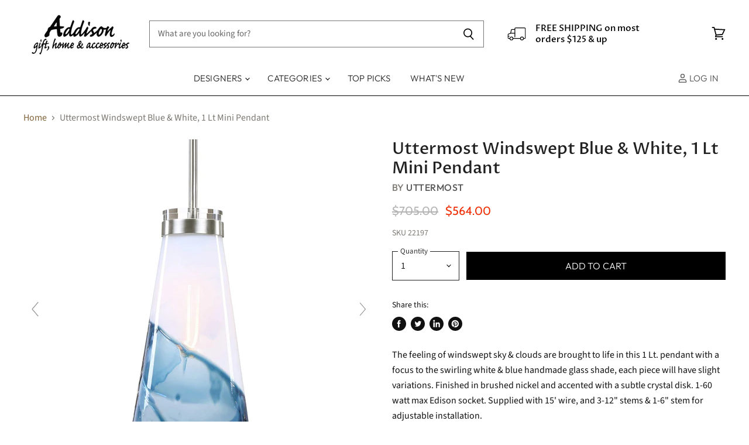

--- FILE ---
content_type: text/html; charset=utf-8
request_url: https://shoptheaddison.com/products/uttermost-windswept-blue-white-1-lt-mini-pendant-22197
body_size: 58065
content:
<!doctype html>
<html class="no-js no-touch" lang="en">
  <head>
    	    <meta name="google-site-verification" content="lNqDQ0A4QV6R1QWocC6s0RRlj5Azc1UhXeW97wQ3E_I" />
    <meta charset="utf-8">
    <meta http-equiv="x-ua-compatible" content="IE=edge">

    <link rel="preconnect" href="https://cdn.shopify.com" crossorigin>

    
    

    <title>Uttermost Windswept Blue &amp; White, 1 Lt Mini Pendant — ShopTheAddison</title>

    
      <meta name="description" content="The feeling of windswept sky &amp;amp; clouds are brought to life in this 1 Lt. pendant with a focus to the swirling white &amp;amp; blue handmade glass shade, each piece will have slight variations. Finished in brushed nickel and accented with a subtle crystal disk. 1-60 watt max Edison socket. Supplied with 15&#39; wire, and 3-1">
    

    
  <link rel="shortcut icon" href="//shoptheaddison.com/cdn/shop/files/a-favicon-0819_32x32.gif?v=1739115413" type="image/png">


    
      <link rel="canonical" href="https://shoptheaddison.com/products/uttermost-windswept-blue-white-1-lt-mini-pendant-22197" />
    

    
    <meta name="viewport" content="width=device-width">

    
    















<meta property="og:site_name" content="ShopTheAddison">
<meta property="og:url" content="https://shoptheaddison.com/products/uttermost-windswept-blue-white-1-lt-mini-pendant-22197">
<meta property="og:title" content="Uttermost Windswept Blue &amp; White, 1 Lt  Mini Pendant">
<meta property="og:type" content="website">
<meta property="og:description" content="The feeling of windswept sky &amp;amp; clouds are brought to life in this 1 Lt. pendant with a focus to the swirling white &amp;amp; blue handmade glass shade, each piece will have slight variations. Finished in brushed nickel and accented with a subtle crystal disk. 1-60 watt max Edison socket. Supplied with 15&#39; wire, and 3-1">




    
    
    

    
    
    <meta
      property="og:image"
      content="https://shoptheaddison.com/cdn/shop/products/uttermost-uttermost-windswept-blue-white-1-lt-mini-pendant-14719184338995_1200x1200.jpg?v=1654288995"
    />
    <meta
      property="og:image:secure_url"
      content="https://shoptheaddison.com/cdn/shop/products/uttermost-uttermost-windswept-blue-white-1-lt-mini-pendant-14719184338995_1200x1200.jpg?v=1654288995"
    />
    <meta property="og:image:width" content="1200" />
    <meta property="og:image:height" content="1200" />
    
    
    <meta property="og:image:alt" content="Uttermost Lighting Uttermost Windswept Blue & White, 1 Lt  Mini Pendant" />
  









  <meta name="twitter:site" content="@shopAddison">








<meta name="twitter:title" content="Uttermost Windswept Blue &amp; White, 1 Lt Mini Pendant">
<meta name="twitter:description" content="The feeling of windswept sky &amp;amp; clouds are brought to life in this 1 Lt. pendant with a focus to the swirling white &amp;amp; blue handmade glass shade, each piece will have slight variations. Finished in brushed nickel and accented with a subtle crystal disk. 1-60 watt max Edison socket. Supplied with 15&#39; wire, and 3-1">


    
    
    
      
      
      <meta name="twitter:card" content="summary">
    
    
    <meta
      property="twitter:image"
      content="https://shoptheaddison.com/cdn/shop/products/uttermost-uttermost-windswept-blue-white-1-lt-mini-pendant-14719184338995_1200x1200_crop_center.jpg?v=1654288995"
    />
    <meta property="twitter:image:width" content="1200" />
    <meta property="twitter:image:height" content="1200" />
    
    
    <meta property="twitter:image:alt" content="Uttermost Lighting Uttermost Windswept Blue &amp; White, 1 Lt  Mini Pendant" />
  



    
     

    <link rel="preload" href="//shoptheaddison.com/cdn/fonts/outfit/outfit_n3.8c97ae4c4fac7c2ea467a6dc784857f4de7e0e37.woff2" as="font" crossorigin="anonymous">

    
      <link rel="preload" as="style" href="//shoptheaddison.com/cdn/shop/t/56/assets/theme.css?v=128758129984266845971768434786">
    
  
  


  
  

  <script>
    window.MeteorMenu = window.MeteorMenu || {};

    MeteorMenu.startedLoadingAt = Date.now();

    // Promise polyfill https://github.com/stefanpenner/es6-promise
    !function(t,e){"object"==typeof exports&&"undefined"!=typeof module?module.exports=e():"function"==typeof define&&define.amd?define(e):t.ES6Promise=e()}(this,function(){"use strict";function t(t){var e=typeof t;return null!==t&&("object"===e||"function"===e)}function e(t){return"function"==typeof t}function n(t){B=t}function r(t){G=t}function o(){return function(){return process.nextTick(a)}}function i(){return"undefined"!=typeof z?function(){z(a)}:c()}function s(){var t=0,e=new J(a),n=document.createTextNode("");return e.observe(n,{characterData:!0}),function(){n.data=t=++t%2}}function u(){var t=new MessageChannel;return t.port1.onmessage=a,function(){return t.port2.postMessage(0)}}function c(){var t=setTimeout;return function(){return t(a,1)}}function a(){for(var t=0;t<W;t+=2){var e=V[t],n=V[t+1];e(n),V[t]=void 0,V[t+1]=void 0}W=0}function f(){try{var t=Function("return this")().require("vertx");return z=t.runOnLoop||t.runOnContext,i()}catch(e){return c()}}function l(t,e){var n=this,r=new this.constructor(p);void 0===r[Z]&&O(r);var o=n._state;if(o){var i=arguments[o-1];G(function(){return P(o,r,i,n._result)})}else E(n,r,t,e);return r}function h(t){var e=this;if(t&&"object"==typeof t&&t.constructor===e)return t;var n=new e(p);return g(n,t),n}function p(){}function v(){return new TypeError("You cannot resolve a promise with itself")}function d(){return new TypeError("A promises callback cannot return that same promise.")}function _(t){try{return t.then}catch(e){return nt.error=e,nt}}function y(t,e,n,r){try{t.call(e,n,r)}catch(o){return o}}function m(t,e,n){G(function(t){var r=!1,o=y(n,e,function(n){r||(r=!0,e!==n?g(t,n):S(t,n))},function(e){r||(r=!0,j(t,e))},"Settle: "+(t._label||" unknown promise"));!r&&o&&(r=!0,j(t,o))},t)}function b(t,e){e._state===tt?S(t,e._result):e._state===et?j(t,e._result):E(e,void 0,function(e){return g(t,e)},function(e){return j(t,e)})}function w(t,n,r){n.constructor===t.constructor&&r===l&&n.constructor.resolve===h?b(t,n):r===nt?(j(t,nt.error),nt.error=null):void 0===r?S(t,n):e(r)?m(t,n,r):S(t,n)}function g(e,n){e===n?j(e,v()):t(n)?w(e,n,_(n)):S(e,n)}function A(t){t._onerror&&t._onerror(t._result),T(t)}function S(t,e){t._state===$&&(t._result=e,t._state=tt,0!==t._subscribers.length&&G(T,t))}function j(t,e){t._state===$&&(t._state=et,t._result=e,G(A,t))}function E(t,e,n,r){var o=t._subscribers,i=o.length;t._onerror=null,o[i]=e,o[i+tt]=n,o[i+et]=r,0===i&&t._state&&G(T,t)}function T(t){var e=t._subscribers,n=t._state;if(0!==e.length){for(var r=void 0,o=void 0,i=t._result,s=0;s<e.length;s+=3)r=e[s],o=e[s+n],r?P(n,r,o,i):o(i);t._subscribers.length=0}}function M(t,e){try{return t(e)}catch(n){return nt.error=n,nt}}function P(t,n,r,o){var i=e(r),s=void 0,u=void 0,c=void 0,a=void 0;if(i){if(s=M(r,o),s===nt?(a=!0,u=s.error,s.error=null):c=!0,n===s)return void j(n,d())}else s=o,c=!0;n._state!==$||(i&&c?g(n,s):a?j(n,u):t===tt?S(n,s):t===et&&j(n,s))}function x(t,e){try{e(function(e){g(t,e)},function(e){j(t,e)})}catch(n){j(t,n)}}function C(){return rt++}function O(t){t[Z]=rt++,t._state=void 0,t._result=void 0,t._subscribers=[]}function k(){return new Error("Array Methods must be provided an Array")}function F(t){return new ot(this,t).promise}function Y(t){var e=this;return new e(U(t)?function(n,r){for(var o=t.length,i=0;i<o;i++)e.resolve(t[i]).then(n,r)}:function(t,e){return e(new TypeError("You must pass an array to race."))})}function q(t){var e=this,n=new e(p);return j(n,t),n}function D(){throw new TypeError("You must pass a resolver function as the first argument to the promise constructor")}function K(){throw new TypeError("Failed to construct 'Promise': Please use the 'new' operator, this object constructor cannot be called as a function.")}function L(){var t=void 0;if("undefined"!=typeof global)t=global;else if("undefined"!=typeof self)t=self;else try{t=Function("return this")()}catch(e){throw new Error("polyfill failed because global object is unavailable in this environment")}var n=t.Promise;if(n){var r=null;try{r=Object.prototype.toString.call(n.resolve())}catch(e){}if("[object Promise]"===r&&!n.cast)return}t.Promise=it}var N=void 0;N=Array.isArray?Array.isArray:function(t){return"[object Array]"===Object.prototype.toString.call(t)};var U=N,W=0,z=void 0,B=void 0,G=function(t,e){V[W]=t,V[W+1]=e,W+=2,2===W&&(B?B(a):X())},H="undefined"!=typeof window?window:void 0,I=H||{},J=I.MutationObserver||I.WebKitMutationObserver,Q="undefined"==typeof self&&"undefined"!=typeof process&&"[object process]"==={}.toString.call(process),R="undefined"!=typeof Uint8ClampedArray&&"undefined"!=typeof importScripts&&"undefined"!=typeof MessageChannel,V=new Array(1e3),X=void 0;X=Q?o():J?s():R?u():void 0===H&&"function"==typeof require?f():c();var Z=Math.random().toString(36).substring(2),$=void 0,tt=1,et=2,nt={error:null},rt=0,ot=function(){function t(t,e){this._instanceConstructor=t,this.promise=new t(p),this.promise[Z]||O(this.promise),U(e)?(this.length=e.length,this._remaining=e.length,this._result=new Array(this.length),0===this.length?S(this.promise,this._result):(this.length=this.length||0,this._enumerate(e),0===this._remaining&&S(this.promise,this._result))):j(this.promise,k())}return t.prototype._enumerate=function(t){for(var e=0;this._state===$&&e<t.length;e++)this._eachEntry(t[e],e)},t.prototype._eachEntry=function(t,e){var n=this._instanceConstructor,r=n.resolve;if(r===h){var o=_(t);if(o===l&&t._state!==$)this._settledAt(t._state,e,t._result);else if("function"!=typeof o)this._remaining--,this._result[e]=t;else if(n===it){var i=new n(p);w(i,t,o),this._willSettleAt(i,e)}else this._willSettleAt(new n(function(e){return e(t)}),e)}else this._willSettleAt(r(t),e)},t.prototype._settledAt=function(t,e,n){var r=this.promise;r._state===$&&(this._remaining--,t===et?j(r,n):this._result[e]=n),0===this._remaining&&S(r,this._result)},t.prototype._willSettleAt=function(t,e){var n=this;E(t,void 0,function(t){return n._settledAt(tt,e,t)},function(t){return n._settledAt(et,e,t)})},t}(),it=function(){function t(e){this[Z]=C(),this._result=this._state=void 0,this._subscribers=[],p!==e&&("function"!=typeof e&&D(),this instanceof t?x(this,e):K())}return t.prototype["catch"]=function(t){return this.then(null,t)},t.prototype["finally"]=function(t){var n=this,r=n.constructor;return e(t)?n.then(function(e){return r.resolve(t()).then(function(){return e})},function(e){return r.resolve(t()).then(function(){throw e})}):n.then(t,t)},t}();return it.prototype.then=l,it.all=F,it.race=Y,it.resolve=h,it.reject=q,it._setScheduler=n,it._setAsap=r,it._asap=G,it.polyfill=L,it.Promise=it,it.polyfill(),it});

    // Fetch polyfill https://github.com/developit/unfetch
    self.fetch||(self.fetch=function(e,n){return n=n||{},new Promise(function(t,s){var r=new XMLHttpRequest,o=[],u=[],i={},a=function(){return{ok:2==(r.status/100|0),statusText:r.statusText,status:r.status,url:r.responseURL,text:function(){return Promise.resolve(r.responseText)},json:function(){return Promise.resolve(JSON.parse(r.responseText))},blob:function(){return Promise.resolve(new Blob([r.response]))},clone:a,headers:{keys:function(){return o},entries:function(){return u},get:function(e){return i[e.toLowerCase()]},has:function(e){return e.toLowerCase()in i}}}};for(var c in r.open(n.method||"get",e,!0),r.onload=function(){r.getAllResponseHeaders().replace(/^(.*?):[^\S\n]*([\s\S]*?)$/gm,function(e,n,t){o.push(n=n.toLowerCase()),u.push([n,t]),i[n]=i[n]?i[n]+","+t:t}),t(a())},r.onerror=s,r.withCredentials="include"==n.credentials,n.headers)r.setRequestHeader(c,n.headers[c]);r.send(n.body||null)})});

  
    MeteorMenu.loadData=function(){function e(){return new Promise(function(e){var t=document.createElement("link");t.rel="stylesheet",t.href="//shoptheaddison.com/cdn/shop/t/56/assets/meteor-menu.css?v=92710042867692501381695985999",t.onload=function(){e()},document.head.appendChild(t)})}function t(){window.performance&&1==window.performance.navigation.type?sessionStorage.removeItem(i):window.performance||sessionStorage.removeItem(i)}function n(){return t(),new Promise(function(e,t){function n(t){return MeteorMenu.data=t,e()}var s=r();if(s)return n(s);fetch(a,{credentials:"include"}).then(function(e){return e.text()}).then(function(e){const t=document.createElement("html");t.innerHTML=e;const r=t.querySelector("script#meteor-menu-data");if(!r)throw new Error("[Meteor Mega Menus] Could not find script#meteor-menu-data in async menu data endpoint");const a=JSON.parse(r.textContent);o(a),sessionStorage.setItem(i,JSON.stringify(a)),n(a)})["catch"](function(e){t(e)})})}function r(){var e=sessionStorage.getItem(i);if(e)try{return JSON.parse(e)}catch(t){console.warn("Meteor Mega Menus: Malformed cached menu data, expected a JSON string but instead got:",e),console.warn("If you are seeing this error, please get in touch with us at support@heliumdev.com"),sessionStorage.removeItem(i)}}function o(e){var t=[],n={linklists:function(e){if(!(e instanceof Object))return"linklists must be an Object"}};for(var r in n){var o=e[r],a=n[r](o);a&&t.push({key:r,error:a,value:o})}if(t.length>0)throw console.error("Meteor Mega Menus: Invalid keys detected in menu data",t),new Error("Malformed menu data")}var a="/products?view=meteor&timestamp="+Date.now(),i="meteor:menu_data",s=[e(),n()];Promise.all(s).then(function(){MeteorMenu.loaded=!0,MeteorMenu.dataReady&&MeteorMenu.dataReady()})["catch"](function(e){throw console.error("Meteor Mega Menus: Encountered an error while attempting to fetchMenuData from '"+a+"'"),new Error(e)})},MeteorMenu.loadData();
  

  </script>

  <script type="text/javascript" src="//shoptheaddison.com/cdn/shop/t/56/assets/meteor-menu.js?v=165128778905851105411695985999" async></script>


  <script>window.performance && window.performance.mark && window.performance.mark('shopify.content_for_header.start');</script><meta name="google-site-verification" content="lNqDQ0A4QV6R1QWocC6s0RRlj5Azc1UhXeW97wQ3E_I">
<meta id="shopify-digital-wallet" name="shopify-digital-wallet" content="/4287234115/digital_wallets/dialog">
<meta name="shopify-checkout-api-token" content="facdacf8f3be69bfcf412c95048f424a">
<meta id="in-context-paypal-metadata" data-shop-id="4287234115" data-venmo-supported="true" data-environment="production" data-locale="en_US" data-paypal-v4="true" data-currency="USD">
<link rel="alternate" type="application/json+oembed" href="https://shoptheaddison.com/products/uttermost-windswept-blue-white-1-lt-mini-pendant-22197.oembed">
<script async="async" src="/checkouts/internal/preloads.js?locale=en-US"></script>
<link rel="preconnect" href="https://shop.app" crossorigin="anonymous">
<script async="async" src="https://shop.app/checkouts/internal/preloads.js?locale=en-US&shop_id=4287234115" crossorigin="anonymous"></script>
<script id="apple-pay-shop-capabilities" type="application/json">{"shopId":4287234115,"countryCode":"US","currencyCode":"USD","merchantCapabilities":["supports3DS"],"merchantId":"gid:\/\/shopify\/Shop\/4287234115","merchantName":"ShopTheAddison","requiredBillingContactFields":["postalAddress","email"],"requiredShippingContactFields":["postalAddress","email"],"shippingType":"shipping","supportedNetworks":["visa","masterCard","amex","discover","elo","jcb"],"total":{"type":"pending","label":"ShopTheAddison","amount":"1.00"},"shopifyPaymentsEnabled":true,"supportsSubscriptions":true}</script>
<script id="shopify-features" type="application/json">{"accessToken":"facdacf8f3be69bfcf412c95048f424a","betas":["rich-media-storefront-analytics"],"domain":"shoptheaddison.com","predictiveSearch":true,"shopId":4287234115,"locale":"en"}</script>
<script>var Shopify = Shopify || {};
Shopify.shop = "addisoncollection.myshopify.com";
Shopify.locale = "en";
Shopify.currency = {"active":"USD","rate":"1.0"};
Shopify.country = "US";
Shopify.theme = {"name":"BACKUP - Live theme","id":161770307891,"schema_name":"Superstore","schema_version":"3.1.1","theme_store_id":null,"role":"main"};
Shopify.theme.handle = "null";
Shopify.theme.style = {"id":null,"handle":null};
Shopify.cdnHost = "shoptheaddison.com/cdn";
Shopify.routes = Shopify.routes || {};
Shopify.routes.root = "/";</script>
<script type="module">!function(o){(o.Shopify=o.Shopify||{}).modules=!0}(window);</script>
<script>!function(o){function n(){var o=[];function n(){o.push(Array.prototype.slice.apply(arguments))}return n.q=o,n}var t=o.Shopify=o.Shopify||{};t.loadFeatures=n(),t.autoloadFeatures=n()}(window);</script>
<script>
  window.ShopifyPay = window.ShopifyPay || {};
  window.ShopifyPay.apiHost = "shop.app\/pay";
  window.ShopifyPay.redirectState = null;
</script>
<script id="shop-js-analytics" type="application/json">{"pageType":"product"}</script>
<script defer="defer" async type="module" src="//shoptheaddison.com/cdn/shopifycloud/shop-js/modules/v2/client.init-shop-cart-sync_BT-GjEfc.en.esm.js"></script>
<script defer="defer" async type="module" src="//shoptheaddison.com/cdn/shopifycloud/shop-js/modules/v2/chunk.common_D58fp_Oc.esm.js"></script>
<script defer="defer" async type="module" src="//shoptheaddison.com/cdn/shopifycloud/shop-js/modules/v2/chunk.modal_xMitdFEc.esm.js"></script>
<script type="module">
  await import("//shoptheaddison.com/cdn/shopifycloud/shop-js/modules/v2/client.init-shop-cart-sync_BT-GjEfc.en.esm.js");
await import("//shoptheaddison.com/cdn/shopifycloud/shop-js/modules/v2/chunk.common_D58fp_Oc.esm.js");
await import("//shoptheaddison.com/cdn/shopifycloud/shop-js/modules/v2/chunk.modal_xMitdFEc.esm.js");

  window.Shopify.SignInWithShop?.initShopCartSync?.({"fedCMEnabled":true,"windoidEnabled":true});

</script>
<script defer="defer" async type="module" src="//shoptheaddison.com/cdn/shopifycloud/shop-js/modules/v2/client.payment-terms_Ci9AEqFq.en.esm.js"></script>
<script defer="defer" async type="module" src="//shoptheaddison.com/cdn/shopifycloud/shop-js/modules/v2/chunk.common_D58fp_Oc.esm.js"></script>
<script defer="defer" async type="module" src="//shoptheaddison.com/cdn/shopifycloud/shop-js/modules/v2/chunk.modal_xMitdFEc.esm.js"></script>
<script type="module">
  await import("//shoptheaddison.com/cdn/shopifycloud/shop-js/modules/v2/client.payment-terms_Ci9AEqFq.en.esm.js");
await import("//shoptheaddison.com/cdn/shopifycloud/shop-js/modules/v2/chunk.common_D58fp_Oc.esm.js");
await import("//shoptheaddison.com/cdn/shopifycloud/shop-js/modules/v2/chunk.modal_xMitdFEc.esm.js");

  
</script>
<script>
  window.Shopify = window.Shopify || {};
  if (!window.Shopify.featureAssets) window.Shopify.featureAssets = {};
  window.Shopify.featureAssets['shop-js'] = {"shop-cart-sync":["modules/v2/client.shop-cart-sync_DZOKe7Ll.en.esm.js","modules/v2/chunk.common_D58fp_Oc.esm.js","modules/v2/chunk.modal_xMitdFEc.esm.js"],"init-fed-cm":["modules/v2/client.init-fed-cm_B6oLuCjv.en.esm.js","modules/v2/chunk.common_D58fp_Oc.esm.js","modules/v2/chunk.modal_xMitdFEc.esm.js"],"shop-cash-offers":["modules/v2/client.shop-cash-offers_D2sdYoxE.en.esm.js","modules/v2/chunk.common_D58fp_Oc.esm.js","modules/v2/chunk.modal_xMitdFEc.esm.js"],"shop-login-button":["modules/v2/client.shop-login-button_QeVjl5Y3.en.esm.js","modules/v2/chunk.common_D58fp_Oc.esm.js","modules/v2/chunk.modal_xMitdFEc.esm.js"],"pay-button":["modules/v2/client.pay-button_DXTOsIq6.en.esm.js","modules/v2/chunk.common_D58fp_Oc.esm.js","modules/v2/chunk.modal_xMitdFEc.esm.js"],"shop-button":["modules/v2/client.shop-button_DQZHx9pm.en.esm.js","modules/v2/chunk.common_D58fp_Oc.esm.js","modules/v2/chunk.modal_xMitdFEc.esm.js"],"avatar":["modules/v2/client.avatar_BTnouDA3.en.esm.js"],"init-windoid":["modules/v2/client.init-windoid_CR1B-cfM.en.esm.js","modules/v2/chunk.common_D58fp_Oc.esm.js","modules/v2/chunk.modal_xMitdFEc.esm.js"],"init-shop-for-new-customer-accounts":["modules/v2/client.init-shop-for-new-customer-accounts_C_vY_xzh.en.esm.js","modules/v2/client.shop-login-button_QeVjl5Y3.en.esm.js","modules/v2/chunk.common_D58fp_Oc.esm.js","modules/v2/chunk.modal_xMitdFEc.esm.js"],"init-shop-email-lookup-coordinator":["modules/v2/client.init-shop-email-lookup-coordinator_BI7n9ZSv.en.esm.js","modules/v2/chunk.common_D58fp_Oc.esm.js","modules/v2/chunk.modal_xMitdFEc.esm.js"],"init-shop-cart-sync":["modules/v2/client.init-shop-cart-sync_BT-GjEfc.en.esm.js","modules/v2/chunk.common_D58fp_Oc.esm.js","modules/v2/chunk.modal_xMitdFEc.esm.js"],"shop-toast-manager":["modules/v2/client.shop-toast-manager_DiYdP3xc.en.esm.js","modules/v2/chunk.common_D58fp_Oc.esm.js","modules/v2/chunk.modal_xMitdFEc.esm.js"],"init-customer-accounts":["modules/v2/client.init-customer-accounts_D9ZNqS-Q.en.esm.js","modules/v2/client.shop-login-button_QeVjl5Y3.en.esm.js","modules/v2/chunk.common_D58fp_Oc.esm.js","modules/v2/chunk.modal_xMitdFEc.esm.js"],"init-customer-accounts-sign-up":["modules/v2/client.init-customer-accounts-sign-up_iGw4briv.en.esm.js","modules/v2/client.shop-login-button_QeVjl5Y3.en.esm.js","modules/v2/chunk.common_D58fp_Oc.esm.js","modules/v2/chunk.modal_xMitdFEc.esm.js"],"shop-follow-button":["modules/v2/client.shop-follow-button_CqMgW2wH.en.esm.js","modules/v2/chunk.common_D58fp_Oc.esm.js","modules/v2/chunk.modal_xMitdFEc.esm.js"],"checkout-modal":["modules/v2/client.checkout-modal_xHeaAweL.en.esm.js","modules/v2/chunk.common_D58fp_Oc.esm.js","modules/v2/chunk.modal_xMitdFEc.esm.js"],"shop-login":["modules/v2/client.shop-login_D91U-Q7h.en.esm.js","modules/v2/chunk.common_D58fp_Oc.esm.js","modules/v2/chunk.modal_xMitdFEc.esm.js"],"lead-capture":["modules/v2/client.lead-capture_BJmE1dJe.en.esm.js","modules/v2/chunk.common_D58fp_Oc.esm.js","modules/v2/chunk.modal_xMitdFEc.esm.js"],"payment-terms":["modules/v2/client.payment-terms_Ci9AEqFq.en.esm.js","modules/v2/chunk.common_D58fp_Oc.esm.js","modules/v2/chunk.modal_xMitdFEc.esm.js"]};
</script>
<script>(function() {
  var isLoaded = false;
  function asyncLoad() {
    if (isLoaded) return;
    isLoaded = true;
    var urls = ["https:\/\/cdn.shopify.com\/s\/files\/1\/0042\/8723\/4115\/t\/53\/assets\/verify-meteor-menu.js?meteor_tier=premium\u0026shop=addisoncollection.myshopify.com","https:\/\/cdn.hextom.com\/js\/quickannouncementbar.js?shop=addisoncollection.myshopify.com","https:\/\/config.gorgias.chat\/bundle-loader\/01GYCBVXN5ATV47PC5M8GZPXSY?source=shopify1click\u0026shop=addisoncollection.myshopify.com","https:\/\/cdn.9gtb.com\/loader.js?g_cvt_id=66f78de6-03ba-4bab-b7ac-1567905bcdbd\u0026shop=addisoncollection.myshopify.com"];
    for (var i = 0; i < urls.length; i++) {
      var s = document.createElement('script');
      s.type = 'text/javascript';
      s.async = true;
      s.src = urls[i];
      var x = document.getElementsByTagName('script')[0];
      x.parentNode.insertBefore(s, x);
    }
  };
  if(window.attachEvent) {
    window.attachEvent('onload', asyncLoad);
  } else {
    window.addEventListener('load', asyncLoad, false);
  }
})();</script>
<script id="__st">var __st={"a":4287234115,"offset":-18000,"reqid":"947e82f2-007c-46ac-85d7-7a44ecc1bcfa-1769040726","pageurl":"shoptheaddison.com\/products\/uttermost-windswept-blue-white-1-lt-mini-pendant-22197","u":"2a6b258bc337","p":"product","rtyp":"product","rid":4691642384435};</script>
<script>window.ShopifyPaypalV4VisibilityTracking = true;</script>
<script id="captcha-bootstrap">!function(){'use strict';const t='contact',e='account',n='new_comment',o=[[t,t],['blogs',n],['comments',n],[t,'customer']],c=[[e,'customer_login'],[e,'guest_login'],[e,'recover_customer_password'],[e,'create_customer']],r=t=>t.map((([t,e])=>`form[action*='/${t}']:not([data-nocaptcha='true']) input[name='form_type'][value='${e}']`)).join(','),a=t=>()=>t?[...document.querySelectorAll(t)].map((t=>t.form)):[];function s(){const t=[...o],e=r(t);return a(e)}const i='password',u='form_key',d=['recaptcha-v3-token','g-recaptcha-response','h-captcha-response',i],f=()=>{try{return window.sessionStorage}catch{return}},m='__shopify_v',_=t=>t.elements[u];function p(t,e,n=!1){try{const o=window.sessionStorage,c=JSON.parse(o.getItem(e)),{data:r}=function(t){const{data:e,action:n}=t;return t[m]||n?{data:e,action:n}:{data:t,action:n}}(c);for(const[e,n]of Object.entries(r))t.elements[e]&&(t.elements[e].value=n);n&&o.removeItem(e)}catch(o){console.error('form repopulation failed',{error:o})}}const l='form_type',E='cptcha';function T(t){t.dataset[E]=!0}const w=window,h=w.document,L='Shopify',v='ce_forms',y='captcha';let A=!1;((t,e)=>{const n=(g='f06e6c50-85a8-45c8-87d0-21a2b65856fe',I='https://cdn.shopify.com/shopifycloud/storefront-forms-hcaptcha/ce_storefront_forms_captcha_hcaptcha.v1.5.2.iife.js',D={infoText:'Protected by hCaptcha',privacyText:'Privacy',termsText:'Terms'},(t,e,n)=>{const o=w[L][v],c=o.bindForm;if(c)return c(t,g,e,D).then(n);var r;o.q.push([[t,g,e,D],n]),r=I,A||(h.body.append(Object.assign(h.createElement('script'),{id:'captcha-provider',async:!0,src:r})),A=!0)});var g,I,D;w[L]=w[L]||{},w[L][v]=w[L][v]||{},w[L][v].q=[],w[L][y]=w[L][y]||{},w[L][y].protect=function(t,e){n(t,void 0,e),T(t)},Object.freeze(w[L][y]),function(t,e,n,w,h,L){const[v,y,A,g]=function(t,e,n){const i=e?o:[],u=t?c:[],d=[...i,...u],f=r(d),m=r(i),_=r(d.filter((([t,e])=>n.includes(e))));return[a(f),a(m),a(_),s()]}(w,h,L),I=t=>{const e=t.target;return e instanceof HTMLFormElement?e:e&&e.form},D=t=>v().includes(t);t.addEventListener('submit',(t=>{const e=I(t);if(!e)return;const n=D(e)&&!e.dataset.hcaptchaBound&&!e.dataset.recaptchaBound,o=_(e),c=g().includes(e)&&(!o||!o.value);(n||c)&&t.preventDefault(),c&&!n&&(function(t){try{if(!f())return;!function(t){const e=f();if(!e)return;const n=_(t);if(!n)return;const o=n.value;o&&e.removeItem(o)}(t);const e=Array.from(Array(32),(()=>Math.random().toString(36)[2])).join('');!function(t,e){_(t)||t.append(Object.assign(document.createElement('input'),{type:'hidden',name:u})),t.elements[u].value=e}(t,e),function(t,e){const n=f();if(!n)return;const o=[...t.querySelectorAll(`input[type='${i}']`)].map((({name:t})=>t)),c=[...d,...o],r={};for(const[a,s]of new FormData(t).entries())c.includes(a)||(r[a]=s);n.setItem(e,JSON.stringify({[m]:1,action:t.action,data:r}))}(t,e)}catch(e){console.error('failed to persist form',e)}}(e),e.submit())}));const S=(t,e)=>{t&&!t.dataset[E]&&(n(t,e.some((e=>e===t))),T(t))};for(const o of['focusin','change'])t.addEventListener(o,(t=>{const e=I(t);D(e)&&S(e,y())}));const B=e.get('form_key'),M=e.get(l),P=B&&M;t.addEventListener('DOMContentLoaded',(()=>{const t=y();if(P)for(const e of t)e.elements[l].value===M&&p(e,B);[...new Set([...A(),...v().filter((t=>'true'===t.dataset.shopifyCaptcha))])].forEach((e=>S(e,t)))}))}(h,new URLSearchParams(w.location.search),n,t,e,['guest_login'])})(!0,!0)}();</script>
<script integrity="sha256-4kQ18oKyAcykRKYeNunJcIwy7WH5gtpwJnB7kiuLZ1E=" data-source-attribution="shopify.loadfeatures" defer="defer" src="//shoptheaddison.com/cdn/shopifycloud/storefront/assets/storefront/load_feature-a0a9edcb.js" crossorigin="anonymous"></script>
<script crossorigin="anonymous" defer="defer" src="//shoptheaddison.com/cdn/shopifycloud/storefront/assets/shopify_pay/storefront-65b4c6d7.js?v=20250812"></script>
<script data-source-attribution="shopify.dynamic_checkout.dynamic.init">var Shopify=Shopify||{};Shopify.PaymentButton=Shopify.PaymentButton||{isStorefrontPortableWallets:!0,init:function(){window.Shopify.PaymentButton.init=function(){};var t=document.createElement("script");t.src="https://shoptheaddison.com/cdn/shopifycloud/portable-wallets/latest/portable-wallets.en.js",t.type="module",document.head.appendChild(t)}};
</script>
<script data-source-attribution="shopify.dynamic_checkout.buyer_consent">
  function portableWalletsHideBuyerConsent(e){var t=document.getElementById("shopify-buyer-consent"),n=document.getElementById("shopify-subscription-policy-button");t&&n&&(t.classList.add("hidden"),t.setAttribute("aria-hidden","true"),n.removeEventListener("click",e))}function portableWalletsShowBuyerConsent(e){var t=document.getElementById("shopify-buyer-consent"),n=document.getElementById("shopify-subscription-policy-button");t&&n&&(t.classList.remove("hidden"),t.removeAttribute("aria-hidden"),n.addEventListener("click",e))}window.Shopify?.PaymentButton&&(window.Shopify.PaymentButton.hideBuyerConsent=portableWalletsHideBuyerConsent,window.Shopify.PaymentButton.showBuyerConsent=portableWalletsShowBuyerConsent);
</script>
<script data-source-attribution="shopify.dynamic_checkout.cart.bootstrap">document.addEventListener("DOMContentLoaded",(function(){function t(){return document.querySelector("shopify-accelerated-checkout-cart, shopify-accelerated-checkout")}if(t())Shopify.PaymentButton.init();else{new MutationObserver((function(e,n){t()&&(Shopify.PaymentButton.init(),n.disconnect())})).observe(document.body,{childList:!0,subtree:!0})}}));
</script>
<link id="shopify-accelerated-checkout-styles" rel="stylesheet" media="screen" href="https://shoptheaddison.com/cdn/shopifycloud/portable-wallets/latest/accelerated-checkout-backwards-compat.css" crossorigin="anonymous">
<style id="shopify-accelerated-checkout-cart">
        #shopify-buyer-consent {
  margin-top: 1em;
  display: inline-block;
  width: 100%;
}

#shopify-buyer-consent.hidden {
  display: none;
}

#shopify-subscription-policy-button {
  background: none;
  border: none;
  padding: 0;
  text-decoration: underline;
  font-size: inherit;
  cursor: pointer;
}

#shopify-subscription-policy-button::before {
  box-shadow: none;
}

      </style>

<script>window.performance && window.performance.mark && window.performance.mark('shopify.content_for_header.end');</script>

    <script>
      document.documentElement.className=document.documentElement.className.replace(/\bno-js\b/,'js');
      if(window.Shopify&&window.Shopify.designMode)document.documentElement.className+=' in-theme-editor';
      if(('ontouchstart' in window)||window.DocumentTouch&&document instanceof DocumentTouch)document.documentElement.className=document.documentElement.className.replace(/\bno-touch\b/,'has-touch');
    </script>

    <script src="//shoptheaddison.com/cdn/shop/t/56/assets/api.js?v=53188988521150302361695985999"></script>
	    
    
      <link href="//shoptheaddison.com/cdn/shop/t/56/assets/theme.css?v=128758129984266845971768434786" rel="stylesheet" type="text/css" media="all" />
    

    




	
    
    
    <script src="//shoptheaddison.com/cdn/shop/t/56/assets/magiczoomplus.js?v=168870298691470766101695985999" type="text/javascript"></script>
    <link href="//shoptheaddison.com/cdn/shop/t/56/assets/magiczoomplus.css?v=6686592196500411591695985999" rel="stylesheet" type="text/css" media="all" />
    
    <link href="//shoptheaddison.com/cdn/shop/t/56/assets/magiczoomplus.additional.css?v=181748439936254941131695985999" rel="stylesheet" type="text/css" media="all" />
    <script type="text/javascript">
    mzOptions = {
        'zoomWidth':'auto',
        'zoomHeight':'auto',
        'zoomPosition':'right',
        'zoomDistance':15,
        'selectorTrigger':'click',
        'transitionEffect':true,
        'cssClass':'',
        'lazyZoom':false,
        'rightClick':false,
        'zoomMode':'zoom',
        'zoomOn':'hover',
        'upscale':true,
        'smoothing':true,
        'variableZoom':false,
        'zoomCaption':'off',
        'expand':'window',
        'expandZoomMode':'zoom',
        'expandZoomOn':'click',
        'expandCaption':true,
        'closeOnClickOutside':true,
        'hint':'once',
        'textHoverZoomHint':'Hover to zoom',
        'textClickZoomHint':'Click to zoom',
        'textExpandHint':'Click to expand',
        'textBtnClose':'Close',
        'textBtnNext':'Next',
        'textBtnPrev':'Previous'
    }
    mzMobileOptions = {
        'zoomMode':'magnifier',
        'textHoverZoomHint':'Touch to zoom',
        'textClickZoomHint':'Double tap to zoom',
        'textExpandHint':'Tap to expand'
    }
    
    </script>
    <script src="//shoptheaddison.com/cdn/shop/t/56/assets/magiczoomplus.sirv.js?v=5985207750035243871695985999" type="text/javascript"></script>
    
	
  <!-- REAMAZE INTEGRATION START - DO NOT REMOVE -->
<!-- Reamaze Config file - DO NOT REMOVE -->
<script type="text/javascript">
  var _support = _support || { 'ui': {}, 'user': {} };
  _support.account = "addisoncollection";
</script>

<!-- reamaze_embeddable_11404_s -->
<!-- Embeddable - Shop The Addison Chat / Contact Form Shoutbox -->
<script type="text/javascript">
  var _support = _support || { 'ui': {}, 'user': {} };
  _support['account'] = 'addisoncollection';
  _support['ui']['contactMode'] = 'mixed';
  _support['ui']['enableKb'] = 'true';
  _support['ui']['styles'] = {
    widgetColor: 'rgba(72, 173, 200, 1)',
    gradient: true
  };
  _support['ui']['widget'] = {
    label: {
      text: 'Let us know if you have any questions! 😊',
      mode: "notification",
      delay: 3,
      duration: 30,
      sound: true,
    },
    position: 'bottom-right',
  };
  _support['apps'] = {
    faq: {enabled: true},
    recentConversations: {},
    orders: {enabled: true}
  };
</script>
<!-- reamaze_embeddable_11404_e -->

<!-- Reamaze SSO file - DO NOT REMOVE -->


<!-- REAMAZE INTEGRATION END - DO NOT REMOVE -->
    
    <script>
      window.Theme = window.Theme || {};
      window.Theme.routes = {
        "root_url": "/",
        "account_url": "/account",
        "account_login_url": "https://shoptheaddison.com/customer_authentication/redirect?locale=en&region_country=US",
        "account_logout_url": "/account/logout",
        "account_register_url": "https://account.shoptheaddison.com?locale=en",
        "account_addresses_url": "/account/addresses",
        "collections_url": "/collections",
        "all_products_collection_url": "/collections/all",
        "search_url": "/search",
        "cart_url": "/cart",
        "cart_add_url": "/cart/add",
        "cart_change_url": "/cart/change",
        "cart_clear_url": "/cart/clear",
        "product_recommendations_url": "/recommendations/products",
      };
    </script>
  


















<!--begin-boost-pfs-filter-css-->
  <link rel="preload stylesheet" href="//shoptheaddison.com/cdn/shop/t/56/assets/boost-pfs-instant-search.css?v=163783943924252023111695985999" as="style"><link href="//shoptheaddison.com/cdn/shop/t/56/assets/boost-pfs-custom.css?v=179219888418186130931695985999" rel="stylesheet" type="text/css" media="all" />
<style data-id="boost-pfs-style" type="text/css">
    .boost-pfs-filter-option-title-text {color: rgba(3,3,3,1);font-size: 16px;font-weight: 700;text-transform: capitalize;}

   .boost-pfs-filter-tree-v .boost-pfs-filter-option-title-text:before {border-top-color: rgba(3,3,3,1);}
    .boost-pfs-filter-tree-v .boost-pfs-filter-option.boost-pfs-filter-option-collapsed .boost-pfs-filter-option-title-text:before {border-bottom-color: rgba(3,3,3,1);}
    .boost-pfs-filter-tree-h .boost-pfs-filter-option-title-heading:before {border-right-color: rgba(3,3,3,1);
        border-bottom-color: rgba(3,3,3,1);}

    .boost-pfs-filter-refine-by .boost-pfs-filter-option-title h3 {color: rgba(8,8,8,1);}

    .boost-pfs-filter-option-content .boost-pfs-filter-option-item-list .boost-pfs-filter-option-item button,
    .boost-pfs-filter-option-content .boost-pfs-filter-option-item-list .boost-pfs-filter-option-item .boost-pfs-filter-button,
    .boost-pfs-filter-option-range-amount input,
    .boost-pfs-filter-tree-v .boost-pfs-filter-refine-by .boost-pfs-filter-refine-by-items .refine-by-item,
    .boost-pfs-filter-refine-by-wrapper-v .boost-pfs-filter-refine-by .boost-pfs-filter-refine-by-items .refine-by-item,
    .boost-pfs-filter-refine-by .boost-pfs-filter-option-title,
    .boost-pfs-filter-refine-by .boost-pfs-filter-refine-by-items .refine-by-item>a,
    .boost-pfs-filter-refine-by>span,
    .boost-pfs-filter-clear,
    .boost-pfs-filter-clear-all{color: rgba(8,8,8,1);font-size: 16px;}
    .boost-pfs-filter-tree-h .boost-pfs-filter-pc .boost-pfs-filter-refine-by-items .refine-by-item .boost-pfs-filter-clear .refine-by-type, 
    .boost-pfs-filter-refine-by-wrapper-h .boost-pfs-filter-pc .boost-pfs-filter-refine-by-items .refine-by-item .boost-pfs-filter-clear .refine-by-type {color: rgba(8,8,8,1);}

    .boost-pfs-filter-option-multi-level-collections .boost-pfs-filter-option-multi-level-list .boost-pfs-filter-option-item .boost-pfs-filter-button-arrow .boost-pfs-arrow:before,
    .boost-pfs-filter-option-multi-level-tag .boost-pfs-filter-option-multi-level-list .boost-pfs-filter-option-item .boost-pfs-filter-button-arrow .boost-pfs-arrow:before {border-right: 1px solid rgba(8,8,8,1);
        border-bottom: 1px solid rgba(8,8,8,1);}

    .boost-pfs-filter-refine-by-wrapper-v .boost-pfs-filter-refine-by .boost-pfs-filter-refine-by-items .refine-by-item .boost-pfs-filter-clear:after, 
    .boost-pfs-filter-refine-by-wrapper-v .boost-pfs-filter-refine-by .boost-pfs-filter-refine-by-items .refine-by-item .boost-pfs-filter-clear:before, 
    .boost-pfs-filter-tree-v .boost-pfs-filter-refine-by .boost-pfs-filter-refine-by-items .refine-by-item .boost-pfs-filter-clear:after, 
    .boost-pfs-filter-tree-v .boost-pfs-filter-refine-by .boost-pfs-filter-refine-by-items .refine-by-item .boost-pfs-filter-clear:before,
    .boost-pfs-filter-refine-by-wrapper-h .boost-pfs-filter-pc .boost-pfs-filter-refine-by-items .refine-by-item .boost-pfs-filter-clear:after, 
    .boost-pfs-filter-refine-by-wrapper-h .boost-pfs-filter-pc .boost-pfs-filter-refine-by-items .refine-by-item .boost-pfs-filter-clear:before, 
    .boost-pfs-filter-tree-h .boost-pfs-filter-pc .boost-pfs-filter-refine-by-items .refine-by-item .boost-pfs-filter-clear:after, 
    .boost-pfs-filter-tree-h .boost-pfs-filter-pc .boost-pfs-filter-refine-by-items .refine-by-item .boost-pfs-filter-clear:before {border-top-color: rgba(8,8,8,1);}
    .boost-pfs-filter-option-range-slider .noUi-value-horizontal {color: rgba(8,8,8,1);}

    .boost-pfs-filter-tree-mobile-button button,
    .boost-pfs-filter-top-sorting-mobile button {color: rgba(255,252,252,1) !important;font-size: 15px !important;font-weight: 500 !important;background: rgba(255,4,4,1) !important;}
    .boost-pfs-filter-top-sorting-mobile button>span:after {color: rgba(255,252,252,1) !important;}
  </style>
<!--end-boost-pfs-filter-css-->



<script>
    
    
    
    
    var gsf_conversion_data = {page_type : 'product', event : 'view_item', data : {product_data : [{variant_id : 32521525264435, product_id : 4691642384435, name : "Uttermost Windswept Blue &amp; White, 1 Lt  Mini Pendant", price : "564.00", currency : "USD", sku : "22197", brand : "Uttermost", variant : "Default Title", category : "Lighting", quantity : "0" }], total_price : "564.00", shop_currency : "USD"}};
    
</script>
<!-- BEGIN app block: shopify://apps/minmaxify-order-limits/blocks/app-embed-block/3acfba32-89f3-4377-ae20-cbb9abc48475 --><script type="text/javascript" src="https://limits.minmaxify.com/addisoncollection.myshopify.com?v=139b&r=20260110210918" async></script>

<!-- END app block --><!-- BEGIN app block: shopify://apps/simprosys-google-shopping-feed/blocks/core_settings_block/1f0b859e-9fa6-4007-97e8-4513aff5ff3b --><!-- BEGIN: GSF App Core Tags & Scripts by Simprosys Google Shopping Feed -->





    <!-- BEGIN app snippet: gsf_spd_data --><script>
    var gsf_call_spd_js = false;
    var gsf_spd_data = {};
    var gsf_spd_shop_domain = 'shoptheaddison.com';
    var gsf_spd_money_format = "${{amount}}";
    
    var gsf_call_spd_js = true;
    var gsf_spd_data = {page_type: 'product', data : {product_data : [{variant_id : 32521525264435, product_id : 4691642384435, name : "Uttermost Windswept Blue &amp; White, 1 Lt  Mini Pendant", price : "564.00", currency : "USD", sku : "22197", brand : "Uttermost", variant : "Default Title", category : "Lighting"}], total_price : "564.00", shop_currency : "USD"}};
    
</script>


    
                    <style type='text/css'>
                        .gsf-spd-loaded .shopify-payment-button button { display: none !important; }
                        .gsf-spd-loaded .shopify-payment-button__button { display: none !important; }
                        .gsf-spd-loaded #candyrack-root { display:none !important;}
                        .gsf-spd-loaded .gsf-spd-price-block {display:none!important;}
                        .gsf-spd-loaded .gsf-spd-sale-price-block {display:none!important;}
                        .gsf-spd-product-discount .product__column-sticky .price .price__regular .price-item--regular, .gsf-spd-product-discount .product__column-sticky .price--on-sale .price__sale .price-item--sale, .gsf-spd-product-discount .product__column-sticky .price--on-sale .price__sale .price-item--regular, .gsf-spd-product-discount .product__column-sticky .price__badge-sale, .gsf-spd-product-discount .new-product-price .new-price-discounts-wrapper {display:none!important;}
                        .gsf-spd-loaded .product__column-sticky .price__sale .saved_amount_from_discount {display:none;}
                        .gsf-spd-loaded #MainContent .price__container .price__sale .price-item--regular {text-decoration:none;}
                        
                    </style><script>var gsf_call_spd_js = gsf_call_spd_js || false;if (gsf_call_spd_js) {var gsf_spd_ajax_call = 0,gsf_spd_re_ajax_call = 0,gsf_spd_discount_url_call = 0,gsf_spd_re_discount_url_call = 0,gsf_spd_cart_url_call = 0,gsf_shopify_shop_domain = (gsf_spd_shop_domain) ? gsf_spd_shop_domain : '{{shop.domain}}',gsf_shopify_shop_URL = 'https://shoptheaddison.com';var Shopify = Shopify || {};        var gsf_shopify_currency_active = Shopify?.currency?.active || '';Shopify.gsf_money_format = (gsf_spd_money_format)? gsf_spd_money_format : '${'+'{amount}'+'}';Shopify.gsfFormatMoney = function(cents, format) {if (typeof cents == 'string') { cents = cents.replace('.',''); }var value = '';var placeholderRegex = /\{\{\s*(\w+)\s*\}\}/;var formatString = (format || this.gsf_money_format);           function defaultOption(opt, def) {return (typeof opt == 'undefined' ? def : opt);}function formatWithDelimiters(number, precision, thousands, decimal) {precision = defaultOption(precision, 2);thousands = defaultOption(thousands, ',');decimal   = defaultOption(decimal, '.');if (isNaN(number) || number == null) { return 0; }number = (number/100.0).toFixed(precision);var parts   = number.split('.'),dollars = parts[0].replace(/(\d)(?=(\d\d\d)+(?!\d))/g, '$1' + thousands),cents   = parts[1] ? (decimal + parts[1]) : '';return dollars + cents;}var action = formatString.match(placeholderRegex)[1] || 'amount';switch(action) {case 'amount':value = formatWithDelimiters(cents, 2);break;case 'amount_no_decimals':value = formatWithDelimiters(cents, 0);break;case 'amount_with_comma_separator':value = formatWithDelimiters(cents, 2, '.', ',');break;case 'amount_no_decimals_with_comma_separator':value = formatWithDelimiters(cents, 0, '.', ',');break;}return formatString.replace(placeholderRegex, value);};function gsfSPDContainsPrice(str) {const priceRegex = /\b\d{1,3}(?:,\d{3})*(?:\.\d{1,2})?\b/;return priceRegex.test(str);}var gsfSPDGetShopProductData = function (items,type) {                var gsf_spd_shop_pdata = '';            for (var i = 0; i < items.length; i++) {   var gsf_item = items[i];if (type == 'variant_id'){                    gsf_spd_shop_pdata = gsf_item.variant_id;} else if(type == 'product_id') {gsf_spd_shop_pdata = gsf_item.product_id;} else if(type == 'sku') {gsf_spd_shop_pdata = gsf_item.sku;} else if(type == 'price') {gsf_spd_shop_pdata = gsf_item.price;}                }                 return gsf_spd_shop_pdata;             };function gsfSPDSetCookie (name, value, minutes) {if (minutes >= 0) {var cookie = name + '=' + encodeURIComponent(value) + ';';var expires = new Date(new Date().getTime() + parseInt(minutes) * 1000 * 60);cookie += 'expires=' + expires.toGMTString() + ';';cookie += 'path=/;';document.cookie = cookie;} }function gsfSPDGetCookie(cookie_name) {if (document.cookie.length > 0) {var cookie_start = document.cookie.indexOf(cookie_name + '=');if (cookie_start !== -1) {cookie_start = cookie_start + cookie_name.length + 1;var cookie_end = document.cookie.indexOf(';', cookie_start);if (cookie_end === -1) {cookie_end = document.cookie.length;}return decodeURIComponent(document.cookie.substring(cookie_start, cookie_end));}}return '';}function gsfSPDRemoveCookie(cookie_name) {document.cookie = cookie_name +'=; Path=/; Expires=Thu, 01 Jan 1970 00:00:00 UTC;';}function gsfSPDRemoveCookiesContaining(keyword) {document.cookie.split(';').forEach(cookie => {if (cookie.includes(keyword)) {document.cookie = cookie.split('=')[0] + '=; Path=/; Expires=Thu, 01 Jan 1970 00:00:00 UTC;';}});}function gsfSleep(ms) {return new Promise(resolve => setTimeout(resolve, ms));}var gsfSPDGenerateProductItemsId = function (items, type = 'google') {            var gsf_spd_item_pid = 'shopify_US' + '_' + items.product_id + '_' + items.variant_id;if (parseInt('1') === 1) {gsf_spd_item_pid = items.sku;} else if (parseInt('1') === 2) {gsf_spd_item_pid = items.variant_id;} else if (parseInt('1') === 3) {gsf_spd_item_pid = items.product_id + '_' + items.variant_id;}return gsf_spd_item_pid;};function gsf_show_discount_label(gsf_spd_jQuery, gsf_spd_current_price, gsf_spd_new_price) {var discount_label = gsf_spd_jQuery('.product__column-sticky .price__sale .saved_amount_from_discount');if (discount_label.length > 0) {var discounted_amount = gsf_spd_current_price - gsf_spd_new_price;var discounted_percantage = parseFloat((discounted_amount / gsf_spd_current_price) * 100).toFixed(2);var discount_amount_with_currency = Shopify.gsfFormatMoney(discounted_amount * 100);var discount_text = 'SAVE '+discount_amount_with_currency+' (' + discounted_percantage + '%)';console.log('discounted_percantage', discounted_percantage, discount_text);discount_label.text(discount_text);discount_label.show();}}function gsfSPDGetCurrentVariantId() {const input = document.querySelector("input[name='id']");return input ? parseInt(input.value, 10) : null;}function gsfGetActiveSPDData(gsf_spd_jQuery = '', spd_type = '') {var gsf_spd_active_data = false;var gsf_spd_active_variant = gsfSPDGetCookie('gsf_spd_active_variant') || 0;var gsf_shopify_variant_id = gsf_spd_active_variant;var gsf_shopify_product_id =  '';if (typeof gsf_spd_data != 'undefined' && gsf_spd_data && gsf_spd_data.data && gsf_spd_data.data.total_price > 0 && gsf_spd_data.page_type == 'product') {var gsf_shopify_variant_id =  gsfSPDGetShopProductData(gsf_spd_data.data.product_data,'variant_id');gsf_shopify_product_id = gsfSPDGetShopProductData(gsf_spd_data.data.product_data,'product_id');}var gsf_spd_apply_product_level_discount = gsfSPDGetCookie('gsf_spd_apply_product_discount_'+gsf_shopify_product_id);if ((gsf_spd_active_variant > 0 && gsf_shopify_variant_id == gsf_spd_active_variant) || gsf_spd_apply_product_level_discount == 'true') {if (spd_type && spd_type == 'extended_SPD') {var gsf_spd_final_data = gsfSPDGetCookie('gsf_spd_extended_data_'+ gsf_spd_active_variant) || '{}';} else {var gsf_spd_final_data = gsfSPDGetCookie('gsf_spd_final_data_'+ gsf_spd_active_variant) || '{}';}gsf_spd_final_data = JSON.parse(gsf_spd_final_data);var gsf_spd_final_data_count = Object.keys(gsf_spd_final_data).length;if (gsf_spd_final_data_count > 0) {gsf_spd_active_data = gsf_spd_final_data;}   }var gsf_spd_apply_product_level_discount = gsfSPDGetCookie('gsf_spd_apply_product_discount_'+gsf_shopify_product_id);if (gsf_spd_apply_product_level_discount == 'true' && gsf_spd_jQuery != '') {if (gsf_spd_jQuery('body').hasClass('gsf-spd-product-discount') == false) {gsf_spd_jQuery('body').addClass('gsf-spd-product-discount');}}return gsf_spd_active_data;}function gsfUpdateQueryStringParameter(uri, key, value) {var gsf_spd_re = new RegExp('([?&])' + key + '=.*?(&|$)', 'i');var gsf_spd_separator = uri.indexOf('?') !== -1 ? '&' : '?';if (uri.match(gsf_spd_re)) {return uri.replace(gsf_spd_re, '$1' + key + '=' + value + '$2');} else {return uri + gsf_spd_separator + key + '=' + value;}}function gsfParseJwtToken(gsf_google_token) {if (typeof gsf_google_token === 'undefined' || gsf_google_token === '' || gsf_google_token === null || gsf_google_token.split('.').length !== 3) {return false;}var gsf_spd_base64Url = gsf_google_token.split('.')[1];var gsf_spd_base64 = gsf_spd_base64Url.replace(/-/g, '+').replace(/_/g, '/');var gsf_spd_jsonPayload = decodeURIComponent(atob(gsf_spd_base64).split('').map(function (c) {return '%' + ('00' + c.charCodeAt(0).toString(16)).slice(-2)}).join(''));return JSON.parse(gsf_spd_jsonPayload)}function gsfSetDiscountCodeOnShopifyThemes(gsf_spd_jQuery) {var gsf_spd_final_data = gsfGetActiveSPDData(gsf_spd_jQuery);if (gsf_spd_final_data) {var gsf_discount_code = gsf_spd_final_data.discount_code;  var gsf_spd_product_id = gsf_spd_final_data.product_id;if (gsf_discount_code) {gsf_spd_jQuery('#gsf_spd_discount').remove();                                                          gsf_spd_jQuery('form[action="/cart"],form[action^="/cart?"]').append('<input type="hidden" name="discount" id="gsf_spd_discount" value="'+ gsf_discount_code +'">');if (gsf_spd_discount_url_call == 0) {var gsf_apply_discount_url = gsf_shopify_shop_URL + '/discount/' + gsf_discount_code;gsf_spd_jQuery.get(gsf_apply_discount_url, function () {});gsf_spd_discount_url_call = 1;}}  }}function gsfRemoveDiscountCodeOnShopifyThemes(gsf_spd_jQuery) {if (gsf_spd_re_discount_url_call == 0) {gsf_spd_re_discount_url_call = 1;gsf_spd_jQuery('#gsf_spd_discount').remove();var gsf_apply_discount_url = gsf_shopify_shop_URL + '/discount/1';gsf_spd_jQuery.get(gsf_apply_discount_url, function () {});}}function gsfSetPriceOnProduct(gsf_spd_jQuery, gsf_spd_current_price, gsf_spd_new_price, display_spd_price = true, instant_show_spd_price = false, check_currency = true) {var gsf_spd_final_data = gsfGetActiveSPDData(gsf_spd_jQuery);if (gsf_spd_final_data || instant_show_spd_price) {var gsf_spd_current_price = instant_show_spd_price ? (gsf_spd_current_price || gsf_spd_final_data.current_price) : (gsf_spd_final_data.current_price || gsf_spd_current_price),gsf_spd_new_price = instant_show_spd_price ? (gsf_spd_new_price || gsf_spd_final_data.new_price) : (gsf_spd_final_data.new_price || gsf_spd_new_price),gsf_spd_currency = gsf_spd_final_data.c,gsf_spd_product_id = gsf_spd_final_data.product_id,gsf_spd_variant_id = gsf_spd_final_data.variant_id,gsf_shopify_currency_active = Shopify.currency.active || '';if (check_currency && gsf_shopify_currency_active && gsf_spd_currency && gsf_shopify_currency_active != gsf_spd_currency) {gsf_spd_page_loaded = 1;return false;}var show_price = false;var current_price_format_money = Shopify.gsfFormatMoney(gsf_spd_current_price * 100);var new_price_format_money = Shopify.gsfFormatMoney(gsf_spd_new_price * 100);var gsf_select_regular_price, gsf_select_sale_price;if (gsf_spd_jQuery('.product-page .price-item.regular, .product__price .h4').length > 0) {gsf_select_regular_price = gsf_spd_jQuery('.product-page .price-item.regular, .product__price .h4');gsf_select_sale_price = gsf_spd_jQuery('.product-page .price-item.regular, .product__price .price__regular');show_price = true;} else if (gsf_spd_jQuery('.product-page-info__price span.price span').length > 0) {gsf_select_regular_price = gsf_spd_jQuery('.product-page-info__price span.price span:nth-child(1)');gsf_select_sale_price = gsf_spd_jQuery('.product-page-info__price span.price span:nth-child(2)');show_price = true;} else if (gsf_spd_jQuery('.price-review .price_range .price_varies').length > 0) {gsf_select_regular_price = gsf_spd_jQuery('.price-review .price_range .price_varies ins, .price-review .price_range .price_varies');gsf_select_sale_price = gsf_spd_jQuery('.price-review .price_range .price_varies del');show_price = true;} else if (gsf_spd_jQuery('.product__block--price .f-price .f-price__regular .f-price-item--regular').length > 0) {gsf_select_regular_price = gsf_spd_jQuery('.product__block--price .f-price .f-price__regular .f-price-item--regular');gsf_select_sale_price = gsf_spd_jQuery('.product__block--price .f-price--on-sale .f-price__sale .f-price-item--sale');show_price = true;} else if (gsf_spd_jQuery('.pagepilot-layout .price__sale .pp-line-through').length > 0) {let r = '.price .pagepilot-layout .price__sale .pp-line-through', p = gsf_spd_jQuery('.product__column-sticky '+r).length ? '.product__column-sticky ' : '';gsf_select_regular_price = gsf_spd_jQuery(p+r);gsf_select_sale_price = gsf_spd_jQuery(p+'.price .pagepilot-layout .price__sale .price-item--sale');show_price = true;} else if (gsf_spd_jQuery('.pagepilot-wrapper .pp-flex-col .pp-price-item--regular').length > 0) {gsf_select_regular_price = gsf_spd_jQuery('.pagepilot-wrapper .pp-flex-col .pp-price-item--regular');gsf_select_sale_price = gsf_spd_jQuery('.pagepilot-wrapper .pp-flex-col .pp-price-item--sale-price');show_price = true;} else if (gsf_spd_jQuery('main#MainContent.wrapper-body.content-for-layout.focus-none .productView-price .price .price__regular .price-item--regular').length > 0) {gsf_select_regular_price = gsf_spd_jQuery('main#MainContent.wrapper-body.content-for-layout.focus-none .productView-price .price .price__regular .price-item--regular');gsf_select_sale_price = gsf_spd_jQuery('main#MainContent.wrapper-body.content-for-layout.focus-none .productView-price .price--on-sale .price__last .price-item--sale');if (gsf_select_sale_price.length > 0) {gsf_select_regular_price = gsf_spd_jQuery('main#MainContent.wrapper-body.content-for-layout.focus-none .productView-price .price--on-sale .price__sale .price__compare .price-item--regular');}show_price = true;} else if (gsf_spd_jQuery('#priceWrapperTdf .price .price__regular .price-item--regular').length) {gsf_select_regular_price = gsf_spd_jQuery('#priceWrapperTdf .price .price__regular .price-item--regular');gsf_select_sale_price = gsf_spd_jQuery('#priceWrapperTdf .price .price__sale .price-item--sale');gsf_show_regular_price_first = show_price = true;} else if (gsf_spd_jQuery('.price .price__regular .price-item--regular').length > 0) {let cmn_r = '.price .price__regular .price-item--regular',p = gsf_spd_jQuery('.product__column-sticky '+cmn_r).length ? '.product__column-sticky ' :gsf_spd_jQuery('.productView-price '+cmn_r).length ? '.productView-price ' : '';let r = p + cmn_r, s = p + '.price--on-sale .price__sale .price-item--sale';gsf_select_sale_price = gsf_spd_jQuery(s);if (gsf_select_sale_price.length) r = p + '.price--on-sale .price__sale .price-item--regular';if (gsf_spd_jQuery(r + ' .money').length) {r += ' .money';gsf_select_sale_price = gsf_spd_jQuery(s + ' .money');}gsf_select_regular_price = gsf_spd_jQuery(r);show_price = true;} else if (gsf_spd_jQuery('.price-item--regular:visible').length > 0) {gsf_select_regular_price = gsf_spd_jQuery('.price-item--regular:visible');gsf_select_sale_price = gsf_spd_jQuery('.price-item--sale:visible');show_price = true;} else if (gsf_spd_jQuery('.product__info-container  .f-price__regular .f-price-item--regular .money').length > 0) {gsf_select_regular_price = gsf_spd_jQuery('.product__info-container  .f-price__regular .f-price-item--regular .money');gsf_select_sale_price = gsf_spd_jQuery('.product__info-container  .f-price__regular .f-price-item--sale .money');show_price = true;} else if (gsf_spd_jQuery('.pr_sticky_su .shopify-section .money').length > 0) {gsf_select_regular_price = gsf_spd_jQuery('.pr_sticky_su .shopify-section .money');gsf_select_sale_price = gsf_spd_jQuery('.pr_sticky_su .shopify-section .sale-price .money');show_price = true;} else if (gsf_spd_jQuery('.product-top-sticky .product-price .price').length > 0) {gsf_select_regular_price = gsf_spd_jQuery('.product-top-sticky .product-price .price');gsf_select_sale_price = gsf_spd_jQuery('.product-top-sticky .product-price .price .info .old');if (gsf_select_sale_price.length > 0) {[gsf_select_regular_price, gsf_select_sale_price] = [gsf_select_sale_price, gsf_select_regular_price];} else if (gsf_spd_jQuery('.product-top-sticky .product-price .info .old').length > 0) {gsf_select_sale_price = gsf_spd_jQuery('.product-top-sticky .product-price .info .old');[gsf_select_regular_price, gsf_select_sale_price] = [gsf_select_sale_price, gsf_select_regular_price];}show_price = true;} else if (gsf_spd_jQuery('.product__info-block .product__price .price__regular .price-item--regular, .product__info-block .product__price .price__sale .price-item--sale').length > 0) {gsf_select_regular_price = gsf_spd_jQuery('.product__column-sticky .product__info-block .product__price .price__regular .price-item--regular, .product__info-block .product__price .price__sale .price-item--sale');gsf_select_sale_price = gsf_spd_jQuery('.product__info-block .product__price .price__sale .price-item--sale');show_price = true;} else if (gsf_spd_jQuery('.f8pr .f8pr-price').text().trim() != '') {gsf_select_regular_price = gsf_spd_jQuery('.f8pr .f8pr-price');gsf_select_sale_price = gsf_spd_jQuery('');if (gsf_spd_jQuery('.f8pr .f8pr-price .old-price').length) {gsf_select_regular_price = gsf_spd_jQuery('.f8pr .f8pr-price .old-price');gsf_select_sale_price = gsf_spd_jQuery('.f8pr .f8pr-price').contents().filter(function () { return this.nodeType === 3 && this.textContent.trim() !== ''; });}show_price = true;} else if (gsf_spd_jQuery('#gwV-p7VDH9 .ciwi-money').length > 0) {gsf_select_regular_price = gsf_spd_jQuery('#gwV-p7VDH9 .ciwi-money');gsf_select_sale_price = gsf_spd_jQuery('');show_price = true;} else if (gsf_spd_jQuery('.product__info-wrapper .emdpr-prices-container').length) {gsf_select_regular_price = gsf_spd_jQuery('.product__info-wrapper .emdpr-prices-container');gsf_select_sale_price = gsf_spd_jQuery('');show_price = true;} else if (gsf_spd_jQuery('#MainContent .product-info__price-wrapper .price-wrapper').length) {gsf_select_regular_price = gsf_spd_jQuery('#MainContent .product-info__price-wrapper .price-wrapper');gsf_select_sale_price = gsf_spd_jQuery('');show_price = true;} else if (gsf_spd_jQuery('#MainContent .shopify-section--product-price-wsp').length) {gsf_select_regular_price = gsf_spd_jQuery('#MainContent .shopify-section--product-price-wsp');gsf_select_sale_price = gsf_spd_jQuery('');show_price = true;} else if (gsf_spd_jQuery('.pf-product-form .sc-fYXHKj [data-product-type="price"]').length) {gsf_select_regular_price = gsf_spd_jQuery('.pf-product-form .sc-fYXHKj [data-product-type="price"]');gsf_select_sale_price = gsf_spd_jQuery('.pf-product-form .sc-fYXHKj [data-product-type="compare_at_price"]');show_price = true;} else {gsf_select_regular_price = gsf_spd_jQuery('.gsf-spd-product-sale-price, .product-form__info-item .price-list .price:first-child, .price-item--regular:visible, #productPrice, .product__current-price, .ProductMeta__PriceList, .gsf-spd-product-price-block .current_price, .product-price-box .current-price, form[data-productid="'+ gsf_spd_product_id +'"] .gf_product-prices .gf_product-price, .tt-price .sale-price, .tt-price .new-price, .product-block--price span[data-product-price], .product-block--price span[data-product-price] .money, .product-block--price .price-ui .price, .product__price .price__current .money, .product__price .current-price .money, .prices span.price, .price-list .price--highlight .money, .variant-price-list .price--highlight .money, .main-product .product-price--original, .product-info .price-list sale-price .bird-money, .product-single__price-number .money, .product__info .price-list .price--large, .main-product__block .m-price-item--regular .money, .ecom-product-single__price--regular, .tee-product-price .tee-price--current, .product--price .price--main .money, .product-info__price .price__current, .product-detail__price span[data-product-price], .product-block .product_name span, .product_payment_info .product__price, .pricecontainer .product__price, .product-info .price-list sale-price, .product-price .product-price__regular, .product-price #ProductPrice-product-template .money, .t4s-product__price-review .t4s-product-price, .product__price--holder .product__price, .price-container .sale-price .money, .price-container .current-price .money, .product-price-wrap span.product-price__price .money, .product-details_price-wrapper .price-sale, .product-single__meta #ProductPrice-'+ gsf_spd_product_id +', .price-container .price-item-regular, .price .ProductPrice-product-template, div[data-product-type="price"] .money, .gm_price_container .gm_price, #ProductPrice .money .dualPrice, .yv-product-price .money, .new-product-price .new-current-price-wrapper, .hdt-price__container .hdt-price, .product__price span[data-price], .product__price span[data-product-price], .loop-one-time-purchase-option-price-amount, .product-price .product-price__current-price .money, .product__price .product__price--regular, .product-price__cost .product-price__current-price, .bls__product-price .price__regular .price, .product-price-container ins .amount, .product-detail__price .price-regular .price, .product-pricing .product-actual-price .money, .price .price__number .money, .product-price-block span[x-html="formatMoney(currentPrice)"], #ProductSection #productPrice-product-template, .x-block-price .main-product-price .price-sale, .main-product__block-price .m-price__sale .m-price-item--sale, .price__container .sale .money, .custom-product-pricing #ProductPrice .money, .product-price-group #ProductPrice .money, .product-details div[ref="priceContainer"] .price, .product__block--price .f-price__regular .f-price-item--regular .money, .product__block--price .f-price__sale .f-price-item--regular, div[data-block-type="price"] .font-semibold');gsf_select_sale_price = gsf_spd_jQuery('.gsf-spd-product-regular-price, .product-form__info-item .price-list .price--compare, .price-item--sale:visible, .gsf-spd-product-price-block .was_price, .gsf-spd-product-price-block .savings, .product-price-box .previous-price, form[data-productid="'+ gsf_spd_product_id +'"] .gf_product-prices .gf_product-compare-price, .tt-price .old-price, .product-block--price .product__price--compare, .product-block--price span[data-compare-price] .money, .product-block--price .price-ui .compare-at-price, .product__price .price__compare-at .money, .product__price .was-price .money, .prices span.compare-price, .price-list .price--compare .money, .variant-price-list .price--compare .money, .main-product .product-price--compare, .giraffly_PCPreview_BOX .giraffly_compare_at_price, .product-info .price-list compare-at-price .bird-money, .product-single__price-compare .money, .product__info .price-list .price--compare, .main-product__block .m-price-item--sale .money, .ecom-product-single__price--sale, .tee-product-price .tee-price--compare, .product--price .price--compare-at .money, .product-info__price .price__was, .product-detail__price .product-price__compare, .product_payment_info .product__price--old, .pricecontainer .pricewas, .product-info .price-list compare-at-price, .product-price .product-price__compare, .product-price #ComparePrice-product-template .money, .product__price--holder .product__price--old, .price-container .original-price .money, .product-price-wrap .product-price__sale .money, .product-details_price-wrapper .price-compare, .product-single__meta #ComparePrice-'+ gsf_spd_product_id +', .price-container .price-item-sale, .price .ComparePrice-product-template, div[data-product-type="compare_at_price"] .money, .gm_price_container .gm_price .sale-price, #ComparePrice .money .dualPrice, .yv-product-compare-price .money, .new-product-price .new-price-discounts-wrapper, .hdt-price__container .hdt-compare-at-price, .product__price s[data-compare-price], .product-price .product-price__old-price .money, .product__price .product__price--compare, .product-price__cost .product-price__old-price, .bls__product-price .price__sale .price-item, .product-price-container del .amount, .product-detail__price .price-regular .compare-price, .product-pricing .product-compare-price .money, .price .price__compare .money, .product-price-block s[x-html="formatMoney(currentVariant.compare_at_price)"], .x-block-price .main-product-price small.cap, .main-product__block-price .m-price__sale .m-price-item--regular, .price__container .was_price .money, .product-price-group #ComparePrice .money, .product-details div[ref="priceContainer"] .compare-at-price, .product__block--price .f-price__sale .f-price-item--sale, div[data-block-type="price"] .line-through');}if (show_price) {gsfShowNewPriceOnProductDetail(gsf_spd_jQuery, gsf_select_regular_price, gsf_select_sale_price, gsf_spd_current_price, gsf_spd_new_price, display_spd_price, new_price_format_money, current_price_format_money);} else { var gsf_percentage_off_label_show_hide = gsf_spd_jQuery('.product__price-savings, .price-list .price--discount, .variant-price-list .price--discount, .price__badge-sale, .product-label--on-sale, .product__badge--sale, .product__badges-sale, .tee-price--saving, .discount-percentage, .tag--sale, .yousave, .product-price__you-save, .discount-and-save-price, .badge--on-sale, .your-price-savings-wrap, product-price div[class*="@save"], product-price div[class*="@compare"] dt[class^="#price-item-heading"], .product-price__percent, #DiscountSaved, .yv-product-percent-off, .hdt-badge__on-sale, .product__price-displayed-discount, .product__price--off, .product-block--price span[data-product-price-wrap], .price__saved, .price-desktop .risparmi, .prezzo-scomposto .vista-percentuale, .product-block--price .savings, .m-price__badge-sale, .price__container .savings');if (display_spd_price) {if (gsf_select_regular_price.length > 0 && gsf_spd_current_price > 0 && gsf_spd_new_price > 0) { gsf_spd_jQuery('.gsf-spd-price, .gsf-spd-regular-price, .gsf-spd-sale-price').remove();var gsf_spd_use_default_price_size = '';var gsf_spd_use_default_regular_price_class = '';gsf_percentage_off_label_show_hide.hide();if (gsf_spd_jQuery('.gsf-spd-price-block').length == 0) {gsf_select_regular_price.wrap('<span class="gsf-spd-price-block">').hide();}if (gsf_select_sale_price.length > 0) {gsf_select_sale_price.addClass('gsf-spd-sale-price-block');gsf_select_sale_price.hide();}var gsf_spd_regular_price_style = 'text-decoration: line-through;font-weight: 700;';var gsf_spd_sale_price_style = 'color:#fa4545;font-weight: 700;';if (gsf_spd_jQuery('#AddToCartForm .btn-money').length > 0) {if (gsfSPDContainsPrice(gsf_spd_jQuery('#AddToCartForm .btn-money').text())) {gsf_spd_jQuery('#AddToCartForm .btn-money').text(new_price_format_money);}}gsf_spd_jQuery('.gsf-spd-price-block').after('<span class="gsf-spd-price '+ gsf_spd_use_default_price_size +' "><span class="gsf-spd-sale-price" style="'+ gsf_spd_sale_price_style +'">'+ new_price_format_money +'</span> <span class="gsf-spd-regular-price '+ gsf_spd_use_default_regular_price_class +' " style="'+ gsf_spd_regular_price_style +'">'+current_price_format_money+'</span></span>');                      gsfSleep(2000).then(() => {gsfSetDiscountCodeOnShopifyThemes(gsf_spd_jQuery);});gsf_spd_page_loaded = 1;} else {gsf_spd_page_loaded = 1;}} else {if (gsf_select_regular_price.length > 0 && gsf_spd_current_price > 0 && gsf_spd_new_price > 0) {                    gsf_spd_jQuery('.gsf-spd-regular-price, .gsf-spd-sale-price').remove();gsf_percentage_off_label_show_hide.show();if (gsf_spd_jQuery('.gsf-spd-price-block').length > 0) {gsf_select_regular_price.unwrap('span.gsf-spd-price-block').show();} if (gsf_select_sale_price.length > 0) {gsf_select_sale_price.removeClass('gsf-spd-sale-price-block');gsf_select_sale_price.show();                            }gsf_spd_page_loaded = 1;}             }}}}function gsfAddCustomCss(gsf_spd_jQuery, new_price_format_money, current_price_format_money) {var gsf_spd_use_default_price_size = '', gsf_spd_use_default_regular_price_class = '', gsf_spd_regular_price_style, gsf_spd_sale_price_style;gsf_spd_regular_price_style = 'text-decoration: line-through;font-weight: 700;';gsf_spd_sale_price_style = 'color:#fa4545;font-weight: 700;';gsf_spd_jQuery('.gsf-spd-price-block').after('<span class="gsf-spd-price '+ gsf_spd_use_default_price_size +' "><span class="gsf-spd-sale-price" style="'+ gsf_spd_sale_price_style +'">'+ new_price_format_money +'</span> <span class="gsf-spd-regular-price '+ gsf_spd_use_default_regular_price_class +' " style="'+ gsf_spd_regular_price_style +'" >'+current_price_format_money+'</span></span>');                      gsfSleep(1000).then(() => {if (gsf_spd_jQuery('.sls-purchase-options-container .sls-one-time-price .sls-price .money').length > 0) {gsf_spd_jQuery('.sls-purchase-options-container .sls-one-time-price .sls-price .money').text(new_price_format_money);if (gsf_spd_jQuery('.sls-purchase-options-container .sls-one-time-price .sls-original-price .money').length == 0) {gsf_spd_jQuery('.sls-purchase-options-container .sls-one-time-price .sls-price').before('<div class="sls-original-price"><span class="money conversion-bear-money seal-money ht-money">'+current_price_format_money+'</span></div>');} else {gsf_spd_jQuery('.sls-purchase-options-container .sls-one-time-price .sls-original-price .money').text(current_price_format_money);}}if (gsf_spd_jQuery('.productView-subtotal .money-subtotal').length > 0) {gsf_spd_jQuery('.productView-subtotal .money-subtotal').text(new_price_format_money);}let gsf_spd_final_data = gsfGetActiveSPDData(gsf_spd_jQuery), new_price = (gsf_spd_final_data && ('p' in gsf_spd_final_data)) ? (gsf_spd_final_data.p * 100) : 0;if (gsf_spd_jQuery('.quantity__input').length > 0 && new_price > 0) {gsf_spd_jQuery('.quantity__input').attr('data-price', new_price);}if (gsf_spd_jQuery('.Vtl-VolumeDiscountRadio .Vtl-VolumeDiscountRadio__TierItem .Vtl-VolumeDiscountRadio__LabelHeaderTotalValue.Vtl-Money').length > 0) {gsf_spd_jQuery('.Vtl-VolumeDiscountRadio .Vtl-VolumeDiscountRadio__TierItem .Vtl-VolumeDiscountRadio__LabelHeaderTotalValue.Vtl-Money').text(new_price_format_money);}});}function gsfShowNewPriceOnProductDetail (gsf_spd_jQuery, gsf_select_regular_price, gsf_select_sale_price, gsf_spd_current_price, gsf_spd_new_price, display_spd_price, new_price_format_money, current_price_format_money) {let is_valid_price = (gsf_select_regular_price.length > 0 && gsf_spd_current_price > 0 && gsf_spd_new_price > 0);var gsf_percentage_off_label_show_hide = gsf_spd_jQuery('.product__price-savings, .price-list .price--discount, .variant-price-list .price--discount, .price__badge-sale, .product-label--on-sale, .product__badge--sale, .product__badges-sale, .tee-price--saving, .discount-percentage, .tag--sale, .yousave, .product-price__you-save, .discount-and-save-price, .badge--on-sale, .your-price-savings-wrap, product-price div[class*="@save"], product-price div[class*="@compare"] dt[class^="#price-item-heading"], .product-price__percent, .saved_amount_from_discount, #DiscountSaved, .yv-product-percent-off, .hdt-badge__on-sale, .product__price-displayed-discount, .product__price--off, .product-block--price span[data-product-price-wrap], .price__saved, .price-desktop .risparmi, .prezzo-scomposto .vista-percentuale, .product-block--price .savings, .m-price__badge-sale, .price__container .savings');      if (is_valid_price) { if (display_spd_price) {gsf_spd_jQuery('.gsf-spd-price, .gsf-spd-regular-price, .gsf-spd-sale-price').remove();gsf_percentage_off_label_show_hide.hide();if (gsf_spd_jQuery('.gsf-spd-price-block').length == 0) {gsf_select_regular_price.wrap('<span class="gsf-spd-price-block">').hide();}if (gsf_select_sale_price.length > 0) {gsf_select_sale_price.addClass('gsf-spd-sale-price-block');gsf_select_sale_price.hide();}gsfAddCustomCss(gsf_spd_jQuery, new_price_format_money, current_price_format_money);gsfSleep(2000).then(() => {gsfSetDiscountCodeOnShopifyThemes(gsf_spd_jQuery);});gsf_spd_page_loaded = 1;} else {gsf_spd_jQuery('.gsf-spd-regular-price, .gsf-spd-sale-price').remove();gsf_percentage_off_label_show_hide.show();if (gsf_spd_jQuery('.gsf-spd-price-block').length > 0) {gsf_select_regular_price.unwrap('span.gsf-spd-price-block').show();} if (gsf_select_sale_price.length > 0) {gsf_select_sale_price.removeClass('gsf-spd-sale-price-block');gsf_select_sale_price.show();                            }}gsf_spd_page_loaded = 1;    } else if (display_spd_price) {gsf_spd_page_loaded = 1;}}function gsfSetPriceOnCart(gsf_spd_jQuery, gsf_spd_final_data, create_discount_code = true, instant_show_spd_price = false) {  var gsf_spd_final_data = gsfGetActiveSPDData(gsf_spd_jQuery);if (!gsf_spd_final_data) {gsf_spd_final_data = gsfGetActiveSPDData(gsf_spd_jQuery, 'extended_SPD');}if (gsf_spd_final_data) {var d=gsf_spd_final_data;var gsf_spd_current_price=d.current_price,gsf_spd_new_price=d.new_price,gsf_spd_product_id=d.product_id,gsf_spd_variant_id=d.variant_id,gsf_spd_discount_code=d.discount_code,gsf_spd_currency=d.c,gsf_spd_exp_time=d.exp,gsf_spd_token=d.spd_token||false,gsf_shopify_currency_active=Shopify.currency.active||'';              if (gsf_shopify_currency_active && gsf_spd_currency && gsf_shopify_currency_active != gsf_spd_currency) {gsf_spd_page_loaded = 1;return false;}var gsf_total_cart_amount = 0,gsf_spd_price_html_show = true, gsf_spd_sub_price_html_show = true;gsf_spd_jQuery.getJSON('/cart.js', function(cart) {gsf_spd_jQuery(cart.items).each(function(index, item) {var gsf_cart_index = (index + 1);var gsf_cart_item_price = (item.price / 100);if (gsf_spd_product_id == item.product_id && gsf_spd_variant_id == item.variant_id && gsf_spd_current_price == gsf_cart_item_price && gsf_spd_discount_code) {var gsf_select_cart_sale_price = gsf_spd_jQuery('.gsf-spd-cart-price-block .was_price, .line-item__price--compare, .cart-item--sale-price, .mm-ajaxcart-item-price .cart_compare_at-price');var gsf_select_cart_price = gsf_spd_jQuery('.gsf-spd-cart-lineitem-price, .gsf-spd-cart-price, .cart__price, td[data-label="Price"], .cart-item__price, .gsf-spd-cart-price-block .sale, .desk-price-col .price-box, .Cart__ItemList .CartItem__Price .money, div.product-option, .line-item__price--highlight .money, .CartItem__PriceList .bird-money, .line-item-info .bird-money, .line-item__info .price-list .price, .cart-item--content-price .money, .mm-ajaxcart-item-price .money, .cart-item-price .price--end, .cart__item__price');var gsf_select_cart_final_price = gsf_spd_jQuery('.gsf-spd-cart-lineitem-final-price, .gsf-spd-cart-final-price, .cart__final-price, .cart__item-total, .price--end, td[data-label="Total"], .Cart__ItemList .CartItem__LinePrice .money, .cart-item--total .money, .main-bottom .price, .cart--total .price, .line-item__line-price .money, .cart-item__totals, .CartItem__LinePriceList .bird-money, .text-end .bird-money, .cart-item__total .money, .cart__price #item-price');var gsf_replace_cart_price = gsf_spd_jQuery("[data-cart-item-key='" + item.key + "'], [data-cartitem-key='" + item.key + "'], [data-line-item-key='" + item.key + "'], [data-cart-item-id='" + item.key + "'], [data-key='" + item.key + "'], [data-id='" + item.key + "'], [data-line='" + item.key + "'], [data-variant_id='" + gsf_spd_variant_id + "'], [data-item='" + item.key + "'], #CartItem-" + gsf_cart_index + ", #CartDrawer-Item-" + gsf_cart_index + ", .cart-table");gsfSetDiscountCodeOnShopifyThemes(gsf_spd_jQuery);var gsf_new_price = (gsf_spd_new_price > 0) ? gsf_spd_new_price : (item.price / 100),gsf_item_final_price = (item.quantity * gsf_new_price);if (gsf_spd_price_html_show && gsf_spd_sub_price_html_show) {gsf_replace_cart_price.find(gsf_select_cart_price).html(Shopify.gsfFormatMoney(gsf_new_price*100));gsf_replace_cart_price.find(gsf_select_cart_final_price).html(Shopify.gsfFormatMoney(gsf_item_final_price*100));if (gsf_select_cart_sale_price.length > 0) {                          	gsf_replace_cart_price.find(gsf_select_cart_sale_price).hide();}}} else {var gsf_item_final_price = (item.quantity * (item.price/100));}gsf_total_cart_amount += parseFloat(gsf_item_final_price);});if (gsf_total_cart_amount > 0) {if (gsf_spd_price_html_show) {gsf_spd_jQuery('.gsf-spd-cart-subtotal-price, .cart-subtotal__price, .cart__subtotal, .totals__subtotal-value, .cart-drawer__subtotal-price, .js-cart_subtotal .money, .js-cart_grand_total .money, .sidebar-footer .subtotal-price, #bk-cart-subtotal-price, .Cart__Footer .Cart__Total .money, .total-sum-box .sum, #subtotal td, #grandtotal td, .tt-total .full-total-js, .cart__footer span, .cart__item--subtotal div[data-subtotal], .revy-upsell-cart-summary-total-value-final, .cart-subtotal .money, .footer .slidecart-subtotal, .cart-form .total .price, .cart__item-sub div[data-subtotal], .cart-title-total .money, .atc-banner--cart .atc-subtotal--price, .cart__item-sub div[data-subtotal] .money, #CartDrawer .total-price .money, #asm-totals #asm-subtotal-rate, .drawer__footer .totals__total-value, .subtotal .tdf_money').html(Shopify.gsfFormatMoney(gsf_total_cart_amount*100));}gsf_spd_jQuery('.cart__item--subtotal div[data-subtotal]').attr('gsf-cart-total-price', (gsf_total_cart_amount));gsf_spd_page_loaded = 1;var gsf_spd_is_updated = gsfSPDGetCookie('gsf_spd_is_updated_' + gsf_spd_variant_id) || false;if (gsf_spd_re_ajax_call == 0 && !gsf_spd_is_updated) {       gsf_spd_re_ajax_call = 1;var gsf_spd_re_ajax_call_sleep_time = 0;gsfSleep(gsf_spd_re_ajax_call_sleep_time).then(() => {gsf_spd_jQuery.ajax({type: 'POST',url:  '/apps/gsf/gad?t=' + Date.now(),data : {'shop_domain' : gsf_shopify_shop_domain, 'variant_id' : gsf_spd_variant_id, 'product_id' : gsf_spd_product_id, 'spd_token' : gsf_spd_token, 'expiry_time' : gsf_spd_exp_time, 'action': 'spd_update', 'shopify_currency' : gsf_shopify_currency_active},crossDomain : true,dataType: 'json',success: function(results) {var final_data = results.data || {};if (results.error == 0 && Object.keys(final_data).length > 0 && final_data && final_data.new_price > 0) {var gsf_spd_variant_id = (final_data.variant_id) ? final_data.variant_id : 0;                                         var exp_time_minutes = (final_data.exp_time_minutes) ? final_data.exp_time_minutes : 0;if (exp_time_minutes) {gsfSPDSetCookie('gsf_spd_is_updated_' + gsf_spd_variant_id, true, exp_time_minutes);var final_data_new = JSON.stringify(gsf_spd_final_data);gsfSPDSetCookie('gsf_spd_active_variant', gsf_spd_variant_id, exp_time_minutes);gsfSPDSetCookie('gsf_spd_extended_data_' + gsf_spd_variant_id , final_data_new, exp_time_minutes);}} else {console.log('Oops, Something went wrong please try after some time.!');                                                                                }}});});}}});} }   function triggerChangeVariant(handler) {          function track(fn, handler, before) {return function interceptor() {if (before) {handler.apply(this, arguments);return fn.apply(this, arguments);} else {var result = fn.apply(this, arguments);handler.apply(this, arguments);return result;}};}var currentVariantId = null;function variantHandler() {var selectedVariantId = window.location.search.replace(/.*variant=(\d+).*/, '$1');if(!selectedVariantId) return;if(selectedVariantId != currentVariantId) {currentVariantId = selectedVariantId;handler(selectedVariantId);}}window.history.pushState = track(history.pushState, variantHandler);window.history.replaceState = track(history.replaceState, variantHandler);window.addEventListener('popstate', variantHandler);}var gsfSPDLoadScript = function(url, callback) {                var script = document.createElement('script');        script.type = 'text/javascript';if (script.readyState) {                script.onreadystatechange = function() {if (script.readyState == 'loaded' || script.readyState == 'complete') {script.onreadystatechange = null;callback();}};} else {script.onload = function() {callback();};}script.src = url;document.getElementsByTagName('head')[0].appendChild(script);};var gsfSPDPrepareEvent = function (gsf_spd_jQuery) {var gsf_url_params = new URLSearchParams(window.location.search),gsf_shopify_variant_id = 0,gsf_shopify_product_id = 0,gsf_shopify_sku = 0,gsf_shopify_current_price = 0,gsf_shopify_shop_domain = (gsf_spd_shop_domain) ? gsf_spd_shop_domain : '{{shop.domain}}',gsf_shopify_page_type = '',gsf_shopify_currency_rate = Shopify.currency.rate || '',gsf_spd_new_price = 0;if (typeof gsf_spd_data != 'undefined' && gsf_spd_data && gsf_spd_data.data && gsf_spd_data.data.total_price > 0 ) { var gsf_shopify_variant_id = gsfSPDGetShopProductData(gsf_spd_data.data.product_data, 'variant_id'),gsf_shopify_product_id = gsfSPDGetShopProductData(gsf_spd_data.data.product_data, 'product_id'),gsf_shopify_sku = gsfSPDGetShopProductData(gsf_spd_data.data.product_data, 'sku'),gsf_shopify_current_price = gsfSPDGetShopProductData(gsf_spd_data.data.product_data, 'price'),gsf_shopify_page_type = gsf_spd_data.page_type;}if ((gsf_url_params.has('pv2') && gsf_url_params.get('pv2') != null)) { var gsf_spd_google_token = gsf_url_params.get('pv2'),gsf_spd_google_token = gsfParseJwtToken(gsf_spd_google_token);if (gsf_spd_google_token) {var gsf_shopify_product_item = {product_id:gsf_shopify_product_id, variant_id:gsf_shopify_variant_id, sku:gsf_shopify_sku},gsf_shopify_offer_id = gsfSPDGenerateProductItemsId(gsf_shopify_product_item),gsf_shopify_exp = Math.floor((new Date()).getTime() / 1000),gsf_spd_offer_id = gsf_spd_google_token.o || 0,gsf_spd_exp = gsf_spd_google_token.exp || 0;gsf_spd_new_price = gsf_spd_google_token.p || 0;if ((gsf_spd_new_price && gsf_spd_new_price > 0)&& (gsf_shopify_offer_id && gsf_spd_offer_id && gsf_shopify_offer_id == gsf_spd_offer_id)&& (gsf_shopify_exp && gsf_spd_exp && gsf_spd_exp > gsf_shopify_exp)) {gsfSetPriceOnProduct(gsf_spd_jQuery, gsf_shopify_current_price, gsf_spd_new_price, true, true);}}}var gsf_spd_final_data = gsfSPDGetCookie('gsf_spd_final_data_'+ gsf_shopify_variant_id) || '{}';                 gsf_spd_final_data = JSON.parse(gsf_spd_final_data);  var gsf_spd_final_data_count = Object.keys(gsf_spd_final_data).length;var gsf_spd_active_variant = gsfSPDGetCookie('gsf_spd_active_variant') || 0;if (((gsf_url_params.has('pv2') && gsf_url_params.get('pv2') != null) || (gsf_spd_final_data_count > 0 && gsf_spd_active_variant == gsf_shopify_variant_id)) && gsf_spd_jQuery('body').hasClass('gsf-spd-loaded') == false) {gsf_spd_jQuery('body').addClass('gsf-spd-loaded');}if (gsf_spd_final_data_count > 0 && gsf_spd_new_price && gsf_spd_final_data.new_price && gsf_spd_new_price != gsf_spd_final_data.new_price) {gsf_spd_final_data_count = 0;}if (!gsf_shopify_currency_active) {gsf_shopify_currency_active = Shopify?.currency?.active || '';}if (gsfSPDGetCookie('gsf_spd_apply_product_discount_'+gsf_shopify_product_id) == 'true' && (gsf_shopify_page_type == 'product')) {gsfSetPriceOnProduct(gsf_spd_jQuery,gsf_spd_current_price, gsf_spd_new_price);} else if (gsf_spd_final_data_count == 0 || gsf_shopify_variant_id != gsf_spd_final_data.variant_id) {if (gsf_url_params.has('pv2') && gsf_url_params.get('pv2') != null) {var gsf_token = gsf_url_params.get('pv2');var gsf_simp_token = gsf_url_params.get('simp_token') || '';if (gsf_spd_ajax_call == 0) {gsf_spd_ajax_call = 1;gsf_spd_jQuery.ajax({type: 'POST',url:  '/apps/gsf/gad?t='+Date.now(), data : {'token' : gsf_token, 'shop_domain' : gsf_shopify_shop_domain, 'variant_id' : gsf_shopify_variant_id, 'product_id' : gsf_shopify_product_id, 'current_price' : gsf_shopify_current_price, 'simp_token' : gsf_simp_token, 'sku' : gsf_shopify_sku, 'shopify_currency_rate': gsf_shopify_currency_rate, 'shopify_currency' : gsf_shopify_currency_active },crossDomain : true,dataType: 'json',success: function(results) {var final_data = results.data || {};                        if (results.error == 0 && Object.keys(final_data).length > 0 && final_data && final_data.new_price > 0) { var product_id = (final_data.product_id) ? final_data.product_id : 0;var variant_id = (final_data.variant_id) ? final_data.variant_id : 0;var new_price = final_data.new_price || 0;var current_price = final_data.current_price || 0;var compare_at_price = final_data.compare_at_price || 0;var expiration_time = (final_data.exp_time) ? final_data.exp_time : 0;var exp_time_minutes = (final_data.exp_time_minutes) ? final_data.exp_time_minutes : 0;var gsf_spd_discount_code = final_data.discount_code;if (gsf_spd_discount_code) {var final_data_new = JSON.stringify(final_data);gsfSPDSetCookie('gsf_spd_final_data_' + variant_id , final_data_new, exp_time_minutes);gsfSPDSetCookie('gsf_spd_active_variant', variant_id, exp_time_minutes);gsfSetPriceOnProduct(gsf_spd_jQuery, current_price, new_price);gsfSPDRemoveCookie('gsf_spd_is_updated_' + variant_id);if (final_data.apply_product_discount != undefined) {gsfSPDSetCookie('gsf_spd_apply_product_discount_' + product_id, final_data.apply_product_discount, exp_time_minutes);if (final_data.apply_product_discount == 'true' && gsf_spd_jQuery('body').hasClass('gsf-spd-product-discount') == false) {gsf_spd_jQuery('body').addClass('gsf-spd-product-discount');}}}} else {console.log('Oops, product offer is expired.!');gsfSetPriceOnProduct(gsf_spd_jQuery,gsf_shopify_current_price, gsf_shopify_current_price, false, true);gsf_spd_page_loaded = 1;}}});}} else {gsf_spd_page_loaded = 1;}} else if (gsf_spd_final_data_count > 0 && gsf_spd_active_variant == gsf_shopify_variant_id) { var gsf_spd_current_price = gsf_spd_final_data.current_price,gsf_spd_new_price = gsf_spd_final_data.new_price,gsf_spd_currency = gsf_spd_final_data.c;if (gsf_shopify_currency_active && gsf_spd_currency && gsf_shopify_currency_active != gsf_spd_currency) {if (gsf_spd_cart_url_call == 0) {gsf_spd_cart_url_call = 1;gsf_spd_jQuery.get('https://shoptheaddison.com/cart.json', function (response) {                        if (response && response.total_price && response.total_price > 0) {var gsf_shopify_cart = response;if (typeof gsf_shopify_cart.items != 'undefined'  && gsf_shopify_cart.items.length > 0) {var gsf_shopify_cart_items = gsf_shopify_cart.items;for (gsf_item_i in gsf_shopify_cart_items) {var gsf_spd_item = gsf_shopify_cart_items[gsf_item_i];    if (gsf_spd_item.id == gsf_spd_active_variant) {gsf_spd_current_price = (gsf_spd_item.original_price / 100);gsf_spd_new_price = (gsf_spd_item.discounted_price / 100);gsfSetPriceOnProduct(gsf_spd_jQuery,gsf_spd_current_price, gsf_spd_new_price, true, true, false);break;}}}}});}} else {if (gsf_shopify_page_type == 'product') {gsfSetPriceOnProduct(gsf_spd_jQuery,gsf_spd_current_price, gsf_spd_new_price);} else {gsf_spd_page_loaded = 1;}}}                triggerChangeVariant(function(variant_Id) {var gsf_shopify_product_id =  gsfSPDGetShopProductData(gsf_spd_data.data.product_data,'product_id'),gsf_spd_active_variant = gsfSPDGetCookie('gsf_spd_active_variant') || 0,gsf_spd_apply_product_level_discount = gsfSPDGetCookie('gsf_spd_apply_product_discount_'+gsf_shopify_product_id),gsf_sleep_time = gsf_spd_apply_product_level_discount == 'true' ? 900 : 1000;gsfSleep(gsf_sleep_time).then(() => {var gsf_spd_current_price = gsf_spd_final_data.current_price,gsf_spd_new_price = gsf_spd_final_data.new_price;if (variant_Id == gsf_spd_active_variant || gsf_spd_apply_product_level_discount == 'true') {gsfSetPriceOnProduct(gsf_spd_jQuery,gsf_spd_current_price, gsf_spd_new_price);} else {gsfSetPriceOnProduct(gsf_spd_jQuery,gsf_spd_current_price, gsf_spd_new_price, false);}});});gsf_spd_jQuery(document).on('submit', 'form[action*="/cart/add"]', function(e) {gsfSetPriceOnCart(gsf_spd_jQuery, gsf_spd_final_data);});var gsf_shopify_cart_page_enabled = false;   if (gsf_shopify_page_type == 'cart' || gsf_shopify_cart_page_enabled) {gsfSetPriceOnCart(gsf_spd_jQuery, gsf_spd_final_data, true, true);    var gsf_spd_ajax_open = XMLHttpRequest.prototype.open,gsf_spd_ajax_send = XMLHttpRequest.prototype.send;                    XMLHttpRequest.prototype.open = function (method, url) {this._method = method;this._url = url;      gsf_spd_ajax_open.apply(this, arguments);};XMLHttpRequest.prototype.send = function () { this.addEventListener('readystatechange', function () {                                                                     if (this.readyState === XMLHttpRequest.DONE) {if (this._url && (this._url.indexOf('/cart/change.js') !== -1 || this._url.indexOf('/cart/update.js') !== -1)) {                     var cart_item = JSON.parse(this.responseText);gsfSetPriceOnCart(gsf_spd_jQuery, gsf_spd_final_data, false);}}});gsf_spd_ajax_send.apply(this, arguments);};var gsf_spd_fetch_open = window.fetch;                    window.fetch = function() {                      return new Promise((resolve, reject) => {gsf_spd_fetch_open.apply(this, arguments).then((response) => {if (response.url && (response.url.indexOf('/cart/change') > -1 || response.url.indexOf('/cart/add') !== -1 || response.url.indexOf('/cart/update.js') !== -1) && response.status == 200) {response.clone().json().then((cart_item) => {if (typeof cart_item.items != 'undefined'  && cart_item.items.length > 0) {cart_item = cart_item.items[0];                                                }gsfSetPriceOnCart(gsf_spd_jQuery, gsf_spd_final_data, false);}).catch((err) => { console.log(err);});}resolve(response);}).catch((error) => {console.log(error);reject(error);});});};}};function gsfSPDLoadjQuery(force_load_our_jquery = false) {var gsf_spd_page_loaded_stop_time = 1500;gsfSleep(gsf_spd_page_loaded_stop_time).then(() => {gsf_spd_page_loaded_stop = 1;});if (gsf_spd_page_loaded == 1 && gsf_spd_page_loaded_stop == 1) {return;}var gsf_spd_url_params = new URLSearchParams(window.location.search),gsf_spd_final_data = gsfGetActiveSPDData(),gsf_spd_final_data_count = Object.keys(gsf_spd_final_data).length;if (!gsf_spd_final_data) {gsf_spd_final_data = gsfGetActiveSPDData('', 'extended_SPD');gsf_spd_final_data_count = Object.keys(gsf_spd_final_data).length;}if ((gsf_spd_url_params.has('pv2') && gsf_spd_url_params.get('pv2') != null) || (gsf_spd_final_data_count > 0)) {if (!window.jQuery || typeof jQuery === 'undefined' || (typeof jQuery === 'function' && typeof jQuery().jquery === 'undefined') || force_load_our_jquery) {                        gsfSPDLoadScript('https://ajax.googleapis.com/ajax/libs/jquery/3.5.0/jquery.min.js', function () {gsf_spd_jQuery = jQuery.noConflict(true);gsfSPDPrepareEvent(gsf_spd_jQuery);                        });} else {gsfSPDPrepareEvent(jQuery);}} else {gsf_spd_page_loaded = 1;}}var gsf_spd_page_loaded = 0;var gsf_spd_page_loaded_stop = 0;if (typeof gsf_spd_data != 'undefined' && gsf_spd_data && gsf_spd_data.page_type && gsf_spd_data.page_type == 'product') {setInterval(function() {gsfSPDLoadjQuery();}, 100);} else {  window.addEventListener('load', function(wind) {gsfSPDLoadjQuery();});}}</script>

<!-- END app snippet -->





<!-- END: GSF App Core Tags & Scripts by Simprosys Google Shopping Feed -->
<!-- END app block --><!-- BEGIN app block: shopify://apps/cbb-shipping-rates/blocks/app-embed-block/de9da91b-8d51-4359-81df-b8b0288464c7 --><script>
    window.codeblackbelt = window.codeblackbelt || {};
    window.codeblackbelt.shop = window.codeblackbelt.shop || 'addisoncollection.myshopify.com';
    </script><script src="//cdn.codeblackbelt.com/widgets/shipping-rates-calculator-plus/main.min.js?version=2026012119-0500" async></script>
<!-- END app block --><!-- BEGIN app block: shopify://apps/gorgias-live-chat-helpdesk/blocks/gorgias/a66db725-7b96-4e3f-916e-6c8e6f87aaaa -->
<script defer data-gorgias-loader-chat src="https://config.gorgias.chat/bundle-loader/shopify/addisoncollection.myshopify.com"></script>


<script defer data-gorgias-loader-convert  src="https://content.9gtb.com/loader.js"></script>


<script defer data-gorgias-loader-mailto-replace  src="https://config.gorgias.help/api/contact-forms/replace-mailto-script.js?shopName=addisoncollection"></script>


<!-- END app block --><script src="https://cdn.shopify.com/extensions/019bc2d0-0f91-74d4-a43b-076b6407206d/quick-announcement-bar-prod-97/assets/quickannouncementbar.js" type="text/javascript" defer="defer"></script>
<link href="https://monorail-edge.shopifysvc.com" rel="dns-prefetch">
<script>(function(){if ("sendBeacon" in navigator && "performance" in window) {try {var session_token_from_headers = performance.getEntriesByType('navigation')[0].serverTiming.find(x => x.name == '_s').description;} catch {var session_token_from_headers = undefined;}var session_cookie_matches = document.cookie.match(/_shopify_s=([^;]*)/);var session_token_from_cookie = session_cookie_matches && session_cookie_matches.length === 2 ? session_cookie_matches[1] : "";var session_token = session_token_from_headers || session_token_from_cookie || "";function handle_abandonment_event(e) {var entries = performance.getEntries().filter(function(entry) {return /monorail-edge.shopifysvc.com/.test(entry.name);});if (!window.abandonment_tracked && entries.length === 0) {window.abandonment_tracked = true;var currentMs = Date.now();var navigation_start = performance.timing.navigationStart;var payload = {shop_id: 4287234115,url: window.location.href,navigation_start,duration: currentMs - navigation_start,session_token,page_type: "product"};window.navigator.sendBeacon("https://monorail-edge.shopifysvc.com/v1/produce", JSON.stringify({schema_id: "online_store_buyer_site_abandonment/1.1",payload: payload,metadata: {event_created_at_ms: currentMs,event_sent_at_ms: currentMs}}));}}window.addEventListener('pagehide', handle_abandonment_event);}}());</script>
<script id="web-pixels-manager-setup">(function e(e,d,r,n,o){if(void 0===o&&(o={}),!Boolean(null===(a=null===(i=window.Shopify)||void 0===i?void 0:i.analytics)||void 0===a?void 0:a.replayQueue)){var i,a;window.Shopify=window.Shopify||{};var t=window.Shopify;t.analytics=t.analytics||{};var s=t.analytics;s.replayQueue=[],s.publish=function(e,d,r){return s.replayQueue.push([e,d,r]),!0};try{self.performance.mark("wpm:start")}catch(e){}var l=function(){var e={modern:/Edge?\/(1{2}[4-9]|1[2-9]\d|[2-9]\d{2}|\d{4,})\.\d+(\.\d+|)|Firefox\/(1{2}[4-9]|1[2-9]\d|[2-9]\d{2}|\d{4,})\.\d+(\.\d+|)|Chrom(ium|e)\/(9{2}|\d{3,})\.\d+(\.\d+|)|(Maci|X1{2}).+ Version\/(15\.\d+|(1[6-9]|[2-9]\d|\d{3,})\.\d+)([,.]\d+|)( \(\w+\)|)( Mobile\/\w+|) Safari\/|Chrome.+OPR\/(9{2}|\d{3,})\.\d+\.\d+|(CPU[ +]OS|iPhone[ +]OS|CPU[ +]iPhone|CPU IPhone OS|CPU iPad OS)[ +]+(15[._]\d+|(1[6-9]|[2-9]\d|\d{3,})[._]\d+)([._]\d+|)|Android:?[ /-](13[3-9]|1[4-9]\d|[2-9]\d{2}|\d{4,})(\.\d+|)(\.\d+|)|Android.+Firefox\/(13[5-9]|1[4-9]\d|[2-9]\d{2}|\d{4,})\.\d+(\.\d+|)|Android.+Chrom(ium|e)\/(13[3-9]|1[4-9]\d|[2-9]\d{2}|\d{4,})\.\d+(\.\d+|)|SamsungBrowser\/([2-9]\d|\d{3,})\.\d+/,legacy:/Edge?\/(1[6-9]|[2-9]\d|\d{3,})\.\d+(\.\d+|)|Firefox\/(5[4-9]|[6-9]\d|\d{3,})\.\d+(\.\d+|)|Chrom(ium|e)\/(5[1-9]|[6-9]\d|\d{3,})\.\d+(\.\d+|)([\d.]+$|.*Safari\/(?![\d.]+ Edge\/[\d.]+$))|(Maci|X1{2}).+ Version\/(10\.\d+|(1[1-9]|[2-9]\d|\d{3,})\.\d+)([,.]\d+|)( \(\w+\)|)( Mobile\/\w+|) Safari\/|Chrome.+OPR\/(3[89]|[4-9]\d|\d{3,})\.\d+\.\d+|(CPU[ +]OS|iPhone[ +]OS|CPU[ +]iPhone|CPU IPhone OS|CPU iPad OS)[ +]+(10[._]\d+|(1[1-9]|[2-9]\d|\d{3,})[._]\d+)([._]\d+|)|Android:?[ /-](13[3-9]|1[4-9]\d|[2-9]\d{2}|\d{4,})(\.\d+|)(\.\d+|)|Mobile Safari.+OPR\/([89]\d|\d{3,})\.\d+\.\d+|Android.+Firefox\/(13[5-9]|1[4-9]\d|[2-9]\d{2}|\d{4,})\.\d+(\.\d+|)|Android.+Chrom(ium|e)\/(13[3-9]|1[4-9]\d|[2-9]\d{2}|\d{4,})\.\d+(\.\d+|)|Android.+(UC? ?Browser|UCWEB|U3)[ /]?(15\.([5-9]|\d{2,})|(1[6-9]|[2-9]\d|\d{3,})\.\d+)\.\d+|SamsungBrowser\/(5\.\d+|([6-9]|\d{2,})\.\d+)|Android.+MQ{2}Browser\/(14(\.(9|\d{2,})|)|(1[5-9]|[2-9]\d|\d{3,})(\.\d+|))(\.\d+|)|K[Aa][Ii]OS\/(3\.\d+|([4-9]|\d{2,})\.\d+)(\.\d+|)/},d=e.modern,r=e.legacy,n=navigator.userAgent;return n.match(d)?"modern":n.match(r)?"legacy":"unknown"}(),u="modern"===l?"modern":"legacy",c=(null!=n?n:{modern:"",legacy:""})[u],f=function(e){return[e.baseUrl,"/wpm","/b",e.hashVersion,"modern"===e.buildTarget?"m":"l",".js"].join("")}({baseUrl:d,hashVersion:r,buildTarget:u}),m=function(e){var d=e.version,r=e.bundleTarget,n=e.surface,o=e.pageUrl,i=e.monorailEndpoint;return{emit:function(e){var a=e.status,t=e.errorMsg,s=(new Date).getTime(),l=JSON.stringify({metadata:{event_sent_at_ms:s},events:[{schema_id:"web_pixels_manager_load/3.1",payload:{version:d,bundle_target:r,page_url:o,status:a,surface:n,error_msg:t},metadata:{event_created_at_ms:s}}]});if(!i)return console&&console.warn&&console.warn("[Web Pixels Manager] No Monorail endpoint provided, skipping logging."),!1;try{return self.navigator.sendBeacon.bind(self.navigator)(i,l)}catch(e){}var u=new XMLHttpRequest;try{return u.open("POST",i,!0),u.setRequestHeader("Content-Type","text/plain"),u.send(l),!0}catch(e){return console&&console.warn&&console.warn("[Web Pixels Manager] Got an unhandled error while logging to Monorail."),!1}}}}({version:r,bundleTarget:l,surface:e.surface,pageUrl:self.location.href,monorailEndpoint:e.monorailEndpoint});try{o.browserTarget=l,function(e){var d=e.src,r=e.async,n=void 0===r||r,o=e.onload,i=e.onerror,a=e.sri,t=e.scriptDataAttributes,s=void 0===t?{}:t,l=document.createElement("script"),u=document.querySelector("head"),c=document.querySelector("body");if(l.async=n,l.src=d,a&&(l.integrity=a,l.crossOrigin="anonymous"),s)for(var f in s)if(Object.prototype.hasOwnProperty.call(s,f))try{l.dataset[f]=s[f]}catch(e){}if(o&&l.addEventListener("load",o),i&&l.addEventListener("error",i),u)u.appendChild(l);else{if(!c)throw new Error("Did not find a head or body element to append the script");c.appendChild(l)}}({src:f,async:!0,onload:function(){if(!function(){var e,d;return Boolean(null===(d=null===(e=window.Shopify)||void 0===e?void 0:e.analytics)||void 0===d?void 0:d.initialized)}()){var d=window.webPixelsManager.init(e)||void 0;if(d){var r=window.Shopify.analytics;r.replayQueue.forEach((function(e){var r=e[0],n=e[1],o=e[2];d.publishCustomEvent(r,n,o)})),r.replayQueue=[],r.publish=d.publishCustomEvent,r.visitor=d.visitor,r.initialized=!0}}},onerror:function(){return m.emit({status:"failed",errorMsg:"".concat(f," has failed to load")})},sri:function(e){var d=/^sha384-[A-Za-z0-9+/=]+$/;return"string"==typeof e&&d.test(e)}(c)?c:"",scriptDataAttributes:o}),m.emit({status:"loading"})}catch(e){m.emit({status:"failed",errorMsg:(null==e?void 0:e.message)||"Unknown error"})}}})({shopId: 4287234115,storefrontBaseUrl: "https://shoptheaddison.com",extensionsBaseUrl: "https://extensions.shopifycdn.com/cdn/shopifycloud/web-pixels-manager",monorailEndpoint: "https://monorail-edge.shopifysvc.com/unstable/produce_batch",surface: "storefront-renderer",enabledBetaFlags: ["2dca8a86"],webPixelsConfigList: [{"id":"1711472947","configuration":"{\"account_ID\":\"28666\",\"google_analytics_tracking_tag\":\"1\",\"measurement_id\":\"2\",\"api_secret\":\"3\",\"shop_settings\":\"{\\\"custom_pixel_script\\\":\\\"https:\\\\\\\/\\\\\\\/storage.googleapis.com\\\\\\\/gsf-scripts\\\\\\\/custom-pixels\\\\\\\/addisoncollection.js\\\"}\"}","eventPayloadVersion":"v1","runtimeContext":"LAX","scriptVersion":"c6b888297782ed4a1cba19cda43d6625","type":"APP","apiClientId":1558137,"privacyPurposes":[],"dataSharingAdjustments":{"protectedCustomerApprovalScopes":["read_customer_address","read_customer_email","read_customer_name","read_customer_personal_data","read_customer_phone"]}},{"id":"747995443","configuration":"{\"config\":\"{\\\"pixel_id\\\":\\\"G-NJ2737VQMB\\\",\\\"gtag_events\\\":[{\\\"type\\\":\\\"begin_checkout\\\",\\\"action_label\\\":\\\"G-NJ2737VQMB\\\"},{\\\"type\\\":\\\"search\\\",\\\"action_label\\\":\\\"G-NJ2737VQMB\\\"},{\\\"type\\\":\\\"view_item\\\",\\\"action_label\\\":\\\"G-NJ2737VQMB\\\"},{\\\"type\\\":\\\"purchase\\\",\\\"action_label\\\":\\\"G-NJ2737VQMB\\\"},{\\\"type\\\":\\\"page_view\\\",\\\"action_label\\\":\\\"G-NJ2737VQMB\\\"},{\\\"type\\\":\\\"add_payment_info\\\",\\\"action_label\\\":\\\"G-NJ2737VQMB\\\"},{\\\"type\\\":\\\"add_to_cart\\\",\\\"action_label\\\":\\\"G-NJ2737VQMB\\\"}],\\\"enable_monitoring_mode\\\":false}\"}","eventPayloadVersion":"v1","runtimeContext":"OPEN","scriptVersion":"b2a88bafab3e21179ed38636efcd8a93","type":"APP","apiClientId":1780363,"privacyPurposes":[],"dataSharingAdjustments":{"protectedCustomerApprovalScopes":["read_customer_address","read_customer_email","read_customer_name","read_customer_personal_data","read_customer_phone"]}},{"id":"shopify-app-pixel","configuration":"{}","eventPayloadVersion":"v1","runtimeContext":"STRICT","scriptVersion":"0450","apiClientId":"shopify-pixel","type":"APP","privacyPurposes":["ANALYTICS","MARKETING"]},{"id":"shopify-custom-pixel","eventPayloadVersion":"v1","runtimeContext":"LAX","scriptVersion":"0450","apiClientId":"shopify-pixel","type":"CUSTOM","privacyPurposes":["ANALYTICS","MARKETING"]}],isMerchantRequest: false,initData: {"shop":{"name":"ShopTheAddison","paymentSettings":{"currencyCode":"USD"},"myshopifyDomain":"addisoncollection.myshopify.com","countryCode":"US","storefrontUrl":"https:\/\/shoptheaddison.com"},"customer":null,"cart":null,"checkout":null,"productVariants":[{"price":{"amount":564.0,"currencyCode":"USD"},"product":{"title":"Uttermost Windswept Blue \u0026 White, 1 Lt  Mini Pendant","vendor":"Uttermost","id":"4691642384435","untranslatedTitle":"Uttermost Windswept Blue \u0026 White, 1 Lt  Mini Pendant","url":"\/products\/uttermost-windswept-blue-white-1-lt-mini-pendant-22197","type":"Lighting"},"id":"32521525264435","image":{"src":"\/\/shoptheaddison.com\/cdn\/shop\/products\/uttermost-uttermost-windswept-blue-white-1-lt-mini-pendant-14719184338995.jpg?v=1654288995"},"sku":"22197","title":"Default Title","untranslatedTitle":"Default Title"}],"purchasingCompany":null},},"https://shoptheaddison.com/cdn","fcfee988w5aeb613cpc8e4bc33m6693e112",{"modern":"","legacy":""},{"shopId":"4287234115","storefrontBaseUrl":"https:\/\/shoptheaddison.com","extensionBaseUrl":"https:\/\/extensions.shopifycdn.com\/cdn\/shopifycloud\/web-pixels-manager","surface":"storefront-renderer","enabledBetaFlags":"[\"2dca8a86\"]","isMerchantRequest":"false","hashVersion":"fcfee988w5aeb613cpc8e4bc33m6693e112","publish":"custom","events":"[[\"page_viewed\",{}],[\"product_viewed\",{\"productVariant\":{\"price\":{\"amount\":564.0,\"currencyCode\":\"USD\"},\"product\":{\"title\":\"Uttermost Windswept Blue \u0026 White, 1 Lt  Mini Pendant\",\"vendor\":\"Uttermost\",\"id\":\"4691642384435\",\"untranslatedTitle\":\"Uttermost Windswept Blue \u0026 White, 1 Lt  Mini Pendant\",\"url\":\"\/products\/uttermost-windswept-blue-white-1-lt-mini-pendant-22197\",\"type\":\"Lighting\"},\"id\":\"32521525264435\",\"image\":{\"src\":\"\/\/shoptheaddison.com\/cdn\/shop\/products\/uttermost-uttermost-windswept-blue-white-1-lt-mini-pendant-14719184338995.jpg?v=1654288995\"},\"sku\":\"22197\",\"title\":\"Default Title\",\"untranslatedTitle\":\"Default Title\"}}]]"});</script><script>
  window.ShopifyAnalytics = window.ShopifyAnalytics || {};
  window.ShopifyAnalytics.meta = window.ShopifyAnalytics.meta || {};
  window.ShopifyAnalytics.meta.currency = 'USD';
  var meta = {"product":{"id":4691642384435,"gid":"gid:\/\/shopify\/Product\/4691642384435","vendor":"Uttermost","type":"Lighting","handle":"uttermost-windswept-blue-white-1-lt-mini-pendant-22197","variants":[{"id":32521525264435,"price":56400,"name":"Uttermost Windswept Blue \u0026 White, 1 Lt  Mini Pendant","public_title":null,"sku":"22197"}],"remote":false},"page":{"pageType":"product","resourceType":"product","resourceId":4691642384435,"requestId":"947e82f2-007c-46ac-85d7-7a44ecc1bcfa-1769040726"}};
  for (var attr in meta) {
    window.ShopifyAnalytics.meta[attr] = meta[attr];
  }
</script>
<script class="analytics">
  (function () {
    var customDocumentWrite = function(content) {
      var jquery = null;

      if (window.jQuery) {
        jquery = window.jQuery;
      } else if (window.Checkout && window.Checkout.$) {
        jquery = window.Checkout.$;
      }

      if (jquery) {
        jquery('body').append(content);
      }
    };

    var hasLoggedConversion = function(token) {
      if (token) {
        return document.cookie.indexOf('loggedConversion=' + token) !== -1;
      }
      return false;
    }

    var setCookieIfConversion = function(token) {
      if (token) {
        var twoMonthsFromNow = new Date(Date.now());
        twoMonthsFromNow.setMonth(twoMonthsFromNow.getMonth() + 2);

        document.cookie = 'loggedConversion=' + token + '; expires=' + twoMonthsFromNow;
      }
    }

    var trekkie = window.ShopifyAnalytics.lib = window.trekkie = window.trekkie || [];
    if (trekkie.integrations) {
      return;
    }
    trekkie.methods = [
      'identify',
      'page',
      'ready',
      'track',
      'trackForm',
      'trackLink'
    ];
    trekkie.factory = function(method) {
      return function() {
        var args = Array.prototype.slice.call(arguments);
        args.unshift(method);
        trekkie.push(args);
        return trekkie;
      };
    };
    for (var i = 0; i < trekkie.methods.length; i++) {
      var key = trekkie.methods[i];
      trekkie[key] = trekkie.factory(key);
    }
    trekkie.load = function(config) {
      trekkie.config = config || {};
      trekkie.config.initialDocumentCookie = document.cookie;
      var first = document.getElementsByTagName('script')[0];
      var script = document.createElement('script');
      script.type = 'text/javascript';
      script.onerror = function(e) {
        var scriptFallback = document.createElement('script');
        scriptFallback.type = 'text/javascript';
        scriptFallback.onerror = function(error) {
                var Monorail = {
      produce: function produce(monorailDomain, schemaId, payload) {
        var currentMs = new Date().getTime();
        var event = {
          schema_id: schemaId,
          payload: payload,
          metadata: {
            event_created_at_ms: currentMs,
            event_sent_at_ms: currentMs
          }
        };
        return Monorail.sendRequest("https://" + monorailDomain + "/v1/produce", JSON.stringify(event));
      },
      sendRequest: function sendRequest(endpointUrl, payload) {
        // Try the sendBeacon API
        if (window && window.navigator && typeof window.navigator.sendBeacon === 'function' && typeof window.Blob === 'function' && !Monorail.isIos12()) {
          var blobData = new window.Blob([payload], {
            type: 'text/plain'
          });

          if (window.navigator.sendBeacon(endpointUrl, blobData)) {
            return true;
          } // sendBeacon was not successful

        } // XHR beacon

        var xhr = new XMLHttpRequest();

        try {
          xhr.open('POST', endpointUrl);
          xhr.setRequestHeader('Content-Type', 'text/plain');
          xhr.send(payload);
        } catch (e) {
          console.log(e);
        }

        return false;
      },
      isIos12: function isIos12() {
        return window.navigator.userAgent.lastIndexOf('iPhone; CPU iPhone OS 12_') !== -1 || window.navigator.userAgent.lastIndexOf('iPad; CPU OS 12_') !== -1;
      }
    };
    Monorail.produce('monorail-edge.shopifysvc.com',
      'trekkie_storefront_load_errors/1.1',
      {shop_id: 4287234115,
      theme_id: 161770307891,
      app_name: "storefront",
      context_url: window.location.href,
      source_url: "//shoptheaddison.com/cdn/s/trekkie.storefront.9615f8e10e499e09ff0451d383e936edfcfbbf47.min.js"});

        };
        scriptFallback.async = true;
        scriptFallback.src = '//shoptheaddison.com/cdn/s/trekkie.storefront.9615f8e10e499e09ff0451d383e936edfcfbbf47.min.js';
        first.parentNode.insertBefore(scriptFallback, first);
      };
      script.async = true;
      script.src = '//shoptheaddison.com/cdn/s/trekkie.storefront.9615f8e10e499e09ff0451d383e936edfcfbbf47.min.js';
      first.parentNode.insertBefore(script, first);
    };
    trekkie.load(
      {"Trekkie":{"appName":"storefront","development":false,"defaultAttributes":{"shopId":4287234115,"isMerchantRequest":null,"themeId":161770307891,"themeCityHash":"15678777213691144166","contentLanguage":"en","currency":"USD","eventMetadataId":"67b7daf4-13eb-4445-8179-25c9173ba5ae"},"isServerSideCookieWritingEnabled":true,"monorailRegion":"shop_domain","enabledBetaFlags":["65f19447"]},"Session Attribution":{},"S2S":{"facebookCapiEnabled":false,"source":"trekkie-storefront-renderer","apiClientId":580111}}
    );

    var loaded = false;
    trekkie.ready(function() {
      if (loaded) return;
      loaded = true;

      window.ShopifyAnalytics.lib = window.trekkie;

      var originalDocumentWrite = document.write;
      document.write = customDocumentWrite;
      try { window.ShopifyAnalytics.merchantGoogleAnalytics.call(this); } catch(error) {};
      document.write = originalDocumentWrite;

      window.ShopifyAnalytics.lib.page(null,{"pageType":"product","resourceType":"product","resourceId":4691642384435,"requestId":"947e82f2-007c-46ac-85d7-7a44ecc1bcfa-1769040726","shopifyEmitted":true});

      var match = window.location.pathname.match(/checkouts\/(.+)\/(thank_you|post_purchase)/)
      var token = match? match[1]: undefined;
      if (!hasLoggedConversion(token)) {
        setCookieIfConversion(token);
        window.ShopifyAnalytics.lib.track("Viewed Product",{"currency":"USD","variantId":32521525264435,"productId":4691642384435,"productGid":"gid:\/\/shopify\/Product\/4691642384435","name":"Uttermost Windswept Blue \u0026 White, 1 Lt  Mini Pendant","price":"564.00","sku":"22197","brand":"Uttermost","variant":null,"category":"Lighting","nonInteraction":true,"remote":false},undefined,undefined,{"shopifyEmitted":true});
      window.ShopifyAnalytics.lib.track("monorail:\/\/trekkie_storefront_viewed_product\/1.1",{"currency":"USD","variantId":32521525264435,"productId":4691642384435,"productGid":"gid:\/\/shopify\/Product\/4691642384435","name":"Uttermost Windswept Blue \u0026 White, 1 Lt  Mini Pendant","price":"564.00","sku":"22197","brand":"Uttermost","variant":null,"category":"Lighting","nonInteraction":true,"remote":false,"referer":"https:\/\/shoptheaddison.com\/products\/uttermost-windswept-blue-white-1-lt-mini-pendant-22197"});
      }
    });


        var eventsListenerScript = document.createElement('script');
        eventsListenerScript.async = true;
        eventsListenerScript.src = "//shoptheaddison.com/cdn/shopifycloud/storefront/assets/shop_events_listener-3da45d37.js";
        document.getElementsByTagName('head')[0].appendChild(eventsListenerScript);

})();</script>
  <script>
  if (!window.ga || (window.ga && typeof window.ga !== 'function')) {
    window.ga = function ga() {
      (window.ga.q = window.ga.q || []).push(arguments);
      if (window.Shopify && window.Shopify.analytics && typeof window.Shopify.analytics.publish === 'function') {
        window.Shopify.analytics.publish("ga_stub_called", {}, {sendTo: "google_osp_migration"});
      }
      console.error("Shopify's Google Analytics stub called with:", Array.from(arguments), "\nSee https://help.shopify.com/manual/promoting-marketing/pixels/pixel-migration#google for more information.");
    };
    if (window.Shopify && window.Shopify.analytics && typeof window.Shopify.analytics.publish === 'function') {
      window.Shopify.analytics.publish("ga_stub_initialized", {}, {sendTo: "google_osp_migration"});
    }
  }
</script>
<script
  defer
  src="https://shoptheaddison.com/cdn/shopifycloud/perf-kit/shopify-perf-kit-3.0.4.min.js"
  data-application="storefront-renderer"
  data-shop-id="4287234115"
  data-render-region="gcp-us-central1"
  data-page-type="product"
  data-theme-instance-id="161770307891"
  data-theme-name="Superstore"
  data-theme-version="3.1.1"
  data-monorail-region="shop_domain"
  data-resource-timing-sampling-rate="10"
  data-shs="true"
  data-shs-beacon="true"
  data-shs-export-with-fetch="true"
  data-shs-logs-sample-rate="1"
  data-shs-beacon-endpoint="https://shoptheaddison.com/api/collect"
></script>
</head>

  <body
    
    class="template-product"
    
      data-instant-allow-query-string
    
  >
    <a class="skip-to-main" href="#site-main">Skip to content</a>
    <div id="shopify-section-static-announcement" class="shopify-section site-announcement"><script
  type="application/json"
  data-section-id="static-announcement"
  data-section-type="static-announcement">
</script>










</div>
    <div id="shopify-section-static-utility-bar" class="shopify-section"><style data-shopify>
  .utility-bar {
    background-color: #f8f7f5;
  }

  .utility-bar a {
    color: #313131;
  }

  .utility-bar a:hover {
    color: #313131;
  }
</style>

<script
  type="application/json"
  data-section-type="static-utility-bar"
  data-section-id="static-utility-bar"
  data-section-data
>
  {
    "settings": {
      "mobile_layout": "below"
    }
  }
</script>



</div>

    
        <div id="shopify-section-static-header" class="shopify-section site-header-wrapper">

<style data-shopify>
  .small-promo-heading,
  .small-promo-text-desktop,
  .small-promo-text-mobile {
    color: #000000;
  }

  .small-promo-icon {
    color: #000000;
  }
</style>

<script
  type="application/json"
  data-section-id="static-header"
  data-section-type="static-header"
  data-section-data>
  {
    "settings": {
      "header_layout": "traditional",
      "sticky_header": false,
      "live_search": {
        "enable": false,
        "content_types": "article,page,product",
        "money_format": "${{amount}}",
        "context": {
          "view_all_results": "View all results",
          "view_all_products": "View all products",
          "content_results": {
            "title": "Posts and pages",
            "no_results": "No results."
          },
          "no_results_products": {
            "title": "No products for “*terms*”.",
            "message": "Sorry, we couldn’t find any matches."
          }
        }
      }
    }
  }
</script>


  <style data-shopify>
    .site-header {
      border-bottom: 1px solid #000000;
    }
  </style>


<header
  class="site-header site-header--traditional site-header-nav--open"
  role="banner"
  data-site-header
>
  <div
    class="
      site-header-main
      
        site-header--full-width
      
    "
    data-site-header-main
  >
    <a class="site-header-button site-header-menu-button" href="#" data-menu-toggle>
      <div class="site-header-icon site-header-menu-icon" tabindex="-1">
        
                                                                                      <svg class="icon-menu "    aria-hidden="true"    focusable="false"    role="presentation"    xmlns="http://www.w3.org/2000/svg" width="22" height="18" viewBox="0 0 22 18" fill="none">          <title>Menu icon</title>        <path d="M21 2H1" stroke="currentColor" stroke-width="2" stroke-linecap="square" stroke-linejoin="round"/>      <path d="M21 9H1" stroke="currentColor" stroke-width="2" stroke-linecap="square" stroke-linejoin="round"/>      <path d="M21 16H1" stroke="currentColor" stroke-width="2" stroke-linecap="square" stroke-linejoin="round"/>    </svg>                            

        <div class="nav-toggle-ie-11">
          
                                                                                          <svg class="icon-search-close "    aria-hidden="true"    focusable="false"    role="presentation"    xmlns="http://www.w3.org/2000/svg" width="18" height="18" viewBox="0 0 18 18" fill="none">          <title>Translation missing: en.general.icons.icon_search_close icon</title>        <path d="M17 1L1 17" stroke="currentColor" stroke-width="2" stroke-linejoin="round"/>      <path d="M1 1L17 17" stroke="currentColor" stroke-width="2" stroke-linejoin="round"/>    </svg>                        

        </div>
        <span class="visually-hidden">Menu</span>
      </div>
    </a>

    <div
      class="
        site-header-main-content
        
      "
    >
      <div class="site-header-logo">
        <a
          class="site-logo"
          href="/">
          
            

          
            
            

            

            

  

  <img
    
      src="//shoptheaddison.com/cdn/shop/files/addison-logo-0819_191x75.gif?v=1739115418"
    
    alt="ShopTheAddison"

    
      data-rimg
      srcset="//shoptheaddison.com/cdn/shop/files/addison-logo-0819_191x75.gif?v=1739115418 1x, //shoptheaddison.com/cdn/shop/files/addison-logo-0819_382x150.gif?v=1739115418 2x, //shoptheaddison.com/cdn/shop/files/addison-logo-0819_413x162.gif?v=1739115418 2.16x"
    

    class="desktop-logo-image"
    style="
              height: 75px;
            "
    
  >




            
          

          
            

            
            

            

            

  

  <img
    
      src="//shoptheaddison.com/cdn/shop/files/addison-logo-0819_115x45.gif?v=1739115418"
    
    alt="ShopTheAddison"

    
      data-rimg
      srcset="//shoptheaddison.com/cdn/shop/files/addison-logo-0819_115x45.gif?v=1739115418 1x, //shoptheaddison.com/cdn/shop/files/addison-logo-0819_230x90.gif?v=1739115418 2x, //shoptheaddison.com/cdn/shop/files/addison-logo-0819_345x135.gif?v=1739115418 3x, //shoptheaddison.com/cdn/shop/files/addison-logo-0819_414x162.gif?v=1739115418 3.6x"
    

    class="mobile-logo-image"
    style="
              height: 45px;
            "
    
  >




            
          
        </a>
      </div>

      



<div class="live-search" data-live-search>
  <form
    class="live-search-form form-fields-inline"
    action="/search"
    method="get"
    role="search"
    aria-label="Product"
    data-live-search-form
  >
    <input type="hidden" name="type" value="article,page,product">
    <div class="form-field no-label">
      <input
        class="form-field-input live-search-form-field"
        type="text"
        name="q"
        aria-label="What are you looking for?"
        placeholder="What are you looking for?"
        
        autocomplete="off"
        data-live-search-input>
      <button
        type="button"
        class="live-search-takeover-cancel"
        data-live-search-takeover-cancel>
        Cancel
      </button>

      <button
        class="live-search-button"
        type="submit"
        aria-label="Search"
        data-live-search-submit
      >
        <span class="search-icon search-icon--inactive">
          
                                                                                        <svg class="icon-search "    aria-hidden="true"    focusable="false"    role="presentation"    xmlns="http://www.w3.org/2000/svg" width="21" height="24" viewBox="0 0 21 24" fill="none">          <title>Search icon</title>        <path d="M19.5 21.5L13.6155 15.1628" stroke="currentColor" stroke-width="1.75"/>      <circle cx="9.5" cy="9.5" r="7" stroke="currentColor" stroke-width="1.75"/>    </svg>                          

        </span>
        <span class="search-icon search-icon--active">
          
                                                                                                <svg class="icon-spinner "    aria-hidden="true"    focusable="false"    role="presentation"    xmlns="http://www.w3.org/2000/svg" width="26" height="26" viewBox="0 0 26 26" fill="none">          <title>Spinner icon</title>        <circle opacity="0.29" cx="13" cy="13" r="11" stroke="currentColor" stroke-width="2"/>      <path d="M24 13C24 19.0751 19.0751 24 13 24" stroke="currentColor" stroke-width="2"/>    </svg>                  

        </span>
      </button>
    </div>

    <div class="search-flydown" data-live-search-flydown>
      <div class="search-flydown--placeholder" data-live-search-placeholder>
        <div class="search-flydown--product-items">
          
            <a class="search-flydown--product search-flydown--product" href="#">
                <div class="search-flydown--product-image">
                  <svg class="placeholder--image placeholder--content-image" xmlns="http://www.w3.org/2000/svg" viewBox="0 0 525.5 525.5"><path d="M324.5 212.7H203c-1.6 0-2.8 1.3-2.8 2.8V308c0 1.6 1.3 2.8 2.8 2.8h121.6c1.6 0 2.8-1.3 2.8-2.8v-92.5c0-1.6-1.3-2.8-2.9-2.8zm1.1 95.3c0 .6-.5 1.1-1.1 1.1H203c-.6 0-1.1-.5-1.1-1.1v-92.5c0-.6.5-1.1 1.1-1.1h121.6c.6 0 1.1.5 1.1 1.1V308z"/><path d="M210.4 299.5H240v.1s.1 0 .2-.1h75.2v-76.2h-105v76.2zm1.8-7.2l20-20c1.6-1.6 3.8-2.5 6.1-2.5s4.5.9 6.1 2.5l1.5 1.5 16.8 16.8c-12.9 3.3-20.7 6.3-22.8 7.2h-27.7v-5.5zm101.5-10.1c-20.1 1.7-36.7 4.8-49.1 7.9l-16.9-16.9 26.3-26.3c1.6-1.6 3.8-2.5 6.1-2.5s4.5.9 6.1 2.5l27.5 27.5v7.8zm-68.9 15.5c9.7-3.5 33.9-10.9 68.9-13.8v13.8h-68.9zm68.9-72.7v46.8l-26.2-26.2c-1.9-1.9-4.5-3-7.3-3s-5.4 1.1-7.3 3l-26.3 26.3-.9-.9c-1.9-1.9-4.5-3-7.3-3s-5.4 1.1-7.3 3l-18.8 18.8V225h101.4z"/><path d="M232.8 254c4.6 0 8.3-3.7 8.3-8.3s-3.7-8.3-8.3-8.3-8.3 3.7-8.3 8.3 3.7 8.3 8.3 8.3zm0-14.9c3.6 0 6.6 2.9 6.6 6.6s-2.9 6.6-6.6 6.6-6.6-2.9-6.6-6.6 3-6.6 6.6-6.6z"/></svg>
                </div>

              <div class="search-flydown--product-text">
                <span class="search-flydown--product-title placeholder--content-text"></span>
                <span class="search-flydown--product-price placeholder--content-text"></span>
              </div>
            </a>
          
            <a class="search-flydown--product search-flydown--product" href="#">
                <div class="search-flydown--product-image">
                  <svg class="placeholder--image placeholder--content-image" xmlns="http://www.w3.org/2000/svg" viewBox="0 0 525.5 525.5"><path d="M324.5 212.7H203c-1.6 0-2.8 1.3-2.8 2.8V308c0 1.6 1.3 2.8 2.8 2.8h121.6c1.6 0 2.8-1.3 2.8-2.8v-92.5c0-1.6-1.3-2.8-2.9-2.8zm1.1 95.3c0 .6-.5 1.1-1.1 1.1H203c-.6 0-1.1-.5-1.1-1.1v-92.5c0-.6.5-1.1 1.1-1.1h121.6c.6 0 1.1.5 1.1 1.1V308z"/><path d="M210.4 299.5H240v.1s.1 0 .2-.1h75.2v-76.2h-105v76.2zm1.8-7.2l20-20c1.6-1.6 3.8-2.5 6.1-2.5s4.5.9 6.1 2.5l1.5 1.5 16.8 16.8c-12.9 3.3-20.7 6.3-22.8 7.2h-27.7v-5.5zm101.5-10.1c-20.1 1.7-36.7 4.8-49.1 7.9l-16.9-16.9 26.3-26.3c1.6-1.6 3.8-2.5 6.1-2.5s4.5.9 6.1 2.5l27.5 27.5v7.8zm-68.9 15.5c9.7-3.5 33.9-10.9 68.9-13.8v13.8h-68.9zm68.9-72.7v46.8l-26.2-26.2c-1.9-1.9-4.5-3-7.3-3s-5.4 1.1-7.3 3l-26.3 26.3-.9-.9c-1.9-1.9-4.5-3-7.3-3s-5.4 1.1-7.3 3l-18.8 18.8V225h101.4z"/><path d="M232.8 254c4.6 0 8.3-3.7 8.3-8.3s-3.7-8.3-8.3-8.3-8.3 3.7-8.3 8.3 3.7 8.3 8.3 8.3zm0-14.9c3.6 0 6.6 2.9 6.6 6.6s-2.9 6.6-6.6 6.6-6.6-2.9-6.6-6.6 3-6.6 6.6-6.6z"/></svg>
                </div>

              <div class="search-flydown--product-text">
                <span class="search-flydown--product-title placeholder--content-text"></span>
                <span class="search-flydown--product-price placeholder--content-text"></span>
              </div>
            </a>
          
            <a class="search-flydown--product search-flydown--product" href="#">
                <div class="search-flydown--product-image">
                  <svg class="placeholder--image placeholder--content-image" xmlns="http://www.w3.org/2000/svg" viewBox="0 0 525.5 525.5"><path d="M324.5 212.7H203c-1.6 0-2.8 1.3-2.8 2.8V308c0 1.6 1.3 2.8 2.8 2.8h121.6c1.6 0 2.8-1.3 2.8-2.8v-92.5c0-1.6-1.3-2.8-2.9-2.8zm1.1 95.3c0 .6-.5 1.1-1.1 1.1H203c-.6 0-1.1-.5-1.1-1.1v-92.5c0-.6.5-1.1 1.1-1.1h121.6c.6 0 1.1.5 1.1 1.1V308z"/><path d="M210.4 299.5H240v.1s.1 0 .2-.1h75.2v-76.2h-105v76.2zm1.8-7.2l20-20c1.6-1.6 3.8-2.5 6.1-2.5s4.5.9 6.1 2.5l1.5 1.5 16.8 16.8c-12.9 3.3-20.7 6.3-22.8 7.2h-27.7v-5.5zm101.5-10.1c-20.1 1.7-36.7 4.8-49.1 7.9l-16.9-16.9 26.3-26.3c1.6-1.6 3.8-2.5 6.1-2.5s4.5.9 6.1 2.5l27.5 27.5v7.8zm-68.9 15.5c9.7-3.5 33.9-10.9 68.9-13.8v13.8h-68.9zm68.9-72.7v46.8l-26.2-26.2c-1.9-1.9-4.5-3-7.3-3s-5.4 1.1-7.3 3l-26.3 26.3-.9-.9c-1.9-1.9-4.5-3-7.3-3s-5.4 1.1-7.3 3l-18.8 18.8V225h101.4z"/><path d="M232.8 254c4.6 0 8.3-3.7 8.3-8.3s-3.7-8.3-8.3-8.3-8.3 3.7-8.3 8.3 3.7 8.3 8.3 8.3zm0-14.9c3.6 0 6.6 2.9 6.6 6.6s-2.9 6.6-6.6 6.6-6.6-2.9-6.6-6.6 3-6.6 6.6-6.6z"/></svg>
                </div>

              <div class="search-flydown--product-text">
                <span class="search-flydown--product-title placeholder--content-text"></span>
                <span class="search-flydown--product-price placeholder--content-text"></span>
              </div>
            </a>
          
        </div>
      </div>

      <div
        class="
          search-flydown--results
          search-flydown--results--content-enabled
        "
        data-live-search-results
      ></div>

      
        <div class="search-flydown--quicklinks" data-live-search-quick-links>
          <span class="search-flydown--quicklinks-title">Brands</span>

          <ul class="search-flydown--quicklinks-list">
            
              <li class="search-flydown--quicklinks-item">
                <a class="search-flydown--quicklinks-link" href="/collections/ahdorned">
                  Ahdorned
                </a>
              </li>
            
              <li class="search-flydown--quicklinks-item">
                <a class="search-flydown--quicklinks-link" href="/collections/arthur-court">
                  Arthur Court
                </a>
              </li>
            
              <li class="search-flydown--quicklinks-item">
                <a class="search-flydown--quicklinks-link" href="/collections/ayala-bar">
                  Ayala Bar
                </a>
              </li>
            
              <li class="search-flydown--quicklinks-item">
                <a class="search-flydown--quicklinks-link" href="/collections/badash-crystal">
                  Badash Crystal
                </a>
              </li>
            
              <li class="search-flydown--quicklinks-item">
                <a class="search-flydown--quicklinks-link" href="/collections/beatriz-ball">
                  Beatriz Ball
                </a>
              </li>
            
              <li class="search-flydown--quicklinks-item">
                <a class="search-flydown--quicklinks-link" href="/collections/brouk-co">
                  Brouk & Co
                </a>
              </li>
            
              <li class="search-flydown--quicklinks-item">
                <a class="search-flydown--quicklinks-link" href="/collections/cobalt-guild">
                  Cobalt Guild
                </a>
              </li>
            
              <li class="search-flydown--quicklinks-item">
                <a class="search-flydown--quicklinks-link" href="/collections/creative-gifts">
                  Creative Gifts
                </a>
              </li>
            
              <li class="search-flydown--quicklinks-item">
                <a class="search-flydown--quicklinks-link" href="/collections/crislu-jewelry">
                  Crislu Jewelry
                </a>
              </li>
            
              <li class="search-flydown--quicklinks-item">
                <a class="search-flydown--quicklinks-link" href="/collections/dannys-fine-porcelain">
                  Danny's Fine Porcelain
                </a>
              </li>
            
              <li class="search-flydown--quicklinks-item">
                <a class="search-flydown--quicklinks-link" href="/collections/daum">
                  Daum Crystal
                </a>
              </li>
            
              <li class="search-flydown--quicklinks-item">
                <a class="search-flydown--quicklinks-link" href="/collections/distinctive-designs">
                  Distinctive Designs
                </a>
              </li>
            
              <li class="search-flydown--quicklinks-item">
                <a class="search-flydown--quicklinks-link" href="/collections/furnishings-discovery-direct">
                  Furnishings Discovery Direct
                </a>
              </li>
            
              <li class="search-flydown--quicklinks-item">
                <a class="search-flydown--quicklinks-link" href="/collections/inspired-generations">
                  Inspired Generations
                </a>
              </li>
            
              <li class="search-flydown--quicklinks-item">
                <a class="search-flydown--quicklinks-link" href="/collections/kosta-boda">
                  Kosta Boda
                </a>
              </li>
            
              <li class="search-flydown--quicklinks-item">
                <a class="search-flydown--quicklinks-link" href="/collections/leeber">
                  Leeber
                </a>
              </li>
            
              <li class="search-flydown--quicklinks-item">
                <a class="search-flydown--quicklinks-link" href="/collections/legend-of-asia">
                  Legend of Asia
                </a>
              </li>
            
              <li class="search-flydown--quicklinks-item">
                <a class="search-flydown--quicklinks-link" href="/collections/luxe-mahjong">
                  Luxe Mahjong
                </a>
              </li>
            
              <li class="search-flydown--quicklinks-item">
                <a class="search-flydown--quicklinks-link" href="/collections/mary-frances">
                  Mary Frances
                </a>
              </li>
            
              <li class="search-flydown--quicklinks-item">
                <a class="search-flydown--quicklinks-link" href="/collections/melie-bianco">
                  Melie Bianco
                </a>
              </li>
            
              <li class="search-flydown--quicklinks-item">
                <a class="search-flydown--quicklinks-link" href="/collections/michal-golan">
                  Michal Golan
                </a>
              </li>
            
              <li class="search-flydown--quicklinks-item">
                <a class="search-flydown--quicklinks-link" href="/collections/middle-main-mahjong">
                  Middle & Main Mahjong
                </a>
              </li>
            
              <li class="search-flydown--quicklinks-item">
                <a class="search-flydown--quicklinks-link" href="/collections/my-fair-mahjong">
                  My Fair Mahjong
                </a>
              </li>
            
              <li class="search-flydown--quicklinks-item">
                <a class="search-flydown--quicklinks-link" href="/collections/oh-my-mahjong">
                  Oh My Mahjong
                </a>
              </li>
            
              <li class="search-flydown--quicklinks-item">
                <a class="search-flydown--quicklinks-link" href="/collections/olivia-riegel">
                  Olivia Riegel
                </a>
              </li>
            
              <li class="search-flydown--quicklinks-item">
                <a class="search-flydown--quicklinks-link" href="/collections/orrefors">
                  Orrefors
                </a>
              </li>
            
              <li class="search-flydown--quicklinks-item">
                <a class="search-flydown--quicklinks-link" href="/collections/phillips-collection">
                  Phillips Collection
                </a>
              </li>
            
              <li class="search-flydown--quicklinks-item">
                <a class="search-flydown--quicklinks-link" href="/collections/spi-home">
                  SPI Home
                </a>
              </li>
            
              <li class="search-flydown--quicklinks-item">
                <a class="search-flydown--quicklinks-link" href="/collections/t-c-floral-company">
                  T&C Floral Company
                </a>
              </li>
            
              <li class="search-flydown--quicklinks-item">
                <a class="search-flydown--quicklinks-link" href="/collections/tara-wilson-designs">
                  Tara Wilson Designs
                </a>
              </li>
            
              <li class="search-flydown--quicklinks-item">
                <a class="search-flydown--quicklinks-link" href="/collections/think-outside">
                  Think Outside
                </a>
              </li>
            
              <li class="search-flydown--quicklinks-item">
                <a class="search-flydown--quicklinks-link" href="/collections/tiana-ny-designs">
                  Tiana NY Designs
                </a>
              </li>
            
              <li class="search-flydown--quicklinks-item">
                <a class="search-flydown--quicklinks-link" href="/collections/timmy-woods-bags">
                  Timmy Woods
                </a>
              </li>
            
              <li class="search-flydown--quicklinks-item">
                <a class="search-flydown--quicklinks-link" href="/collections/tizo-designs">
                  Tizo Designs
                </a>
              </li>
            
              <li class="search-flydown--quicklinks-item">
                <a class="search-flydown--quicklinks-link" href="/collections/tozai-home-decor-collection">
                  Tozai Home
                </a>
              </li>
            
              <li class="search-flydown--quicklinks-item">
                <a class="search-flydown--quicklinks-link" href="/collections/twos-company">
                  Twos Company
                </a>
              </li>
            
              <li class="search-flydown--quicklinks-item">
                <a class="search-flydown--quicklinks-link" href="/collections/uttermost">
                  Uttermost
                </a>
              </li>
            
              <li class="search-flydown--quicklinks-item">
                <a class="search-flydown--quicklinks-link" href="/collections/vagabond-house">
                  Vagabond House
                </a>
              </li>
            
              <li class="search-flydown--quicklinks-item">
                <a class="search-flydown--quicklinks-link" href="/collections/viz-art-glass">
                  Viz Art Glass
                </a>
              </li>
            
              <li class="search-flydown--quicklinks-item">
                <a class="search-flydown--quicklinks-link" href="/collections/zodax">
                  Zodax
                </a>
              </li>
            
          </ul>
        </div>
      
    </div>
  </form>
</div>


      
        <div class="small-promo">
          
            <div
              class="
                small-promo-icon
                
                  small-promo-icon--svg
                
              "
            >
              
                
                                            <svg class="icon-delivery "    aria-hidden="true"    focusable="false"    role="presentation"    xmlns="http://www.w3.org/2000/svg" width="44" height="40" viewBox="0 0 44 40" fill="none">          <title>Delivery icon</title>        <path fill-rule="evenodd" clip-rule="evenodd" d="M9.16665 34.6667C11.1917 34.6667 12.8333 33.0251 12.8333 31C12.8333 28.975 11.1917 27.3333 9.16665 27.3333C7.14161 27.3333 5.49998 28.975 5.49998 31C5.49998 33.0251 7.14161 34.6667 9.16665 34.6667Z" stroke="currentColor" stroke-width="1.75" stroke-linecap="round" stroke-linejoin="round"/>      <path fill-rule="evenodd" clip-rule="evenodd" d="M34.8333 34.6667C36.8584 34.6667 38.5 33.0251 38.5 31C38.5 28.975 36.8584 27.3333 34.8333 27.3333C32.8083 27.3333 31.1667 28.975 31.1667 31C31.1667 33.0251 32.8083 34.6667 34.8333 34.6667Z" stroke="currentColor" stroke-width="1.75" stroke-linecap="round" stroke-linejoin="round"/>      <path d="M5.49999 31H2.74999C1.73747 31 0.916658 30.1792 0.916658 29.1667V21.8608C0.916008 21.2679 1.2022 20.7112 1.68482 20.3667L7.33332 18.1667L8.82016 10.3878C9.0245 9.57214 9.75758 9.00003 10.5985 9.00001H17.4167V7.16668C17.4167 6.15415 18.2375 5.33334 19.25 5.33334H41.25C42.2625 5.33334 43.0833 6.15415 43.0833 7.16668V29.1667C43.0833 30.1792 42.2625 31 41.25 31H38.5" stroke="currentColor" stroke-width="1.75" stroke-linecap="round" stroke-linejoin="round"/>      <path d="M12.8333 31H31.1667" stroke="currentColor" stroke-width="1.75" stroke-linecap="round" stroke-linejoin="round"/>      <path d="M17.4167 9V27.3333" stroke="currentColor" stroke-width="1.75" stroke-linecap="round" stroke-linejoin="round"/>      <path d="M0.916656 25.5H3.66666" stroke="currentColor" stroke-width="1.75" stroke-linecap="round" stroke-linejoin="round"/>      <path d="M7.33333 18.1667H17.4167" stroke="currentColor" stroke-width="1.75" stroke-linecap="round" stroke-linejoin="round"/>    </svg>                                                                      

              
            </div>
          

          <div class="small-promo-content">
            
              <span class="small-promo-heading">
                FREE SHIPPING on most orders $125 &amp; up
              </span>
            

            

            
          </div>

          

        </div>

      
    </div>

    <a class="
      site-header-button
      site-header-cart-button
      count-hidden
    " href="/cart">
      <div class="site-header-icon site-header-cart-icon">
        <span
          class="site-header-cart--count "
          data-header-cart-count="">
        </span>

        
              <svg class="icon-cart "    aria-hidden="true"    focusable="false"    role="presentation"    xmlns="http://www.w3.org/2000/svg" width="24" height="24" viewBox="0 0 24 24" fill="none">          <title>Cart icon</title>        <path d="M4.28572 1.85718L5.13117 1.63172C5.02903 1.24869 4.68214 0.982178 4.28572 0.982178V1.85718ZM6.85715 17.7143L6.01581 17.4739C5.94038 17.7379 5.99325 18.022 6.15859 18.2412C6.32393 18.4604 6.58258 18.5893 6.85715 18.5893V17.7143ZM18.4286 13.8572L18.4984 14.7294C18.8104 14.7044 19.0853 14.5147 19.2193 14.2318L18.4286 13.8572ZM22.2857 5.71432L23.0765 6.0889L23.637 4.90557L22.3293 4.84041L22.2857 5.71432ZM0.857147 2.73218H4.28572V0.982178H0.857147V2.73218ZM6.87296 14.4739L6.01581 17.4739L7.69848 17.9547L8.55562 14.9547L6.87296 14.4739ZM6.85715 18.5893H19.2857V16.8393H6.85715V18.5893ZM7.78407 15.5865L18.4984 14.7294L18.3588 12.985L7.64451 13.8421L7.78407 15.5865ZM19.2193 14.2318L23.0765 6.0889L21.4949 5.33975L17.6378 13.4826L19.2193 14.2318ZM3.44026 2.08263L4.24026 5.08263L5.93117 4.63172L5.13117 1.63172L3.44026 2.08263ZM4.24026 5.08263L6.86883 14.9398L8.55975 14.4889L5.93117 4.63172L4.24026 5.08263ZM22.3293 4.84041L5.12927 3.98326L5.04217 5.73109L22.2422 6.58824L22.3293 4.84041Z" fill="currentColor"/>      <path d="M7.6875 20.8C8.0672 20.8 8.375 21.1079 8.375 21.4875C8.375 21.8672 8.0672 22.175 7.6875 22.175C7.3078 22.175 7 21.8672 7 21.4875C7 21.1079 7.3078 20.8 7.6875 20.8" stroke="currentColor" stroke-width="1.75" stroke-linecap="round" stroke-linejoin="round"/>      <path d="M18.6875 20.8C19.0672 20.8 19.375 21.1079 19.375 21.4875C19.375 21.8672 19.0672 22.175 18.6875 22.175C18.3078 22.175 18 21.8672 18 21.4875C18 21.1079 18.3078 20.8 18.6875 20.8" stroke="currentColor" stroke-width="1.75" stroke-linecap="round" stroke-linejoin="round"/>    </svg>                                                                                                    

        <span class="visually-hidden">View cart</span>
      </div>
    </a>
  </div>

  <div
    class="
      site-navigation-wrapper

      
        site-navigation--has-actions
      

      
        site-header--full-width
      
    "
    data-site-navigation
    id="site-header-nav"
  >
    <nav
      class="site-navigation"
      aria-label="Main"
    >
      





<ul
  class="thien2 navmenu navmenu-depth-1"
  data-navmenu
  aria-label="Main menu"
>
  
    
    

    
    
    
    

    
    
<li
      class="navmenu-item      navmenu-item-parent      navmenu-id-designers            "
      
      data-test-linkthing
      data-navmenu-parent
      
    >
      <a
        class="navmenu-link navmenu-link-parent "
        href="/pages/brands"
        
          aria-haspopup="true"
          aria-expanded="false"
        
      >
        Designers
        
          <span
            class="navmenu-icon navmenu-icon-depth-1"
            data-navmenu-trigger
          >
            
                                <svg class="icon-chevron-down-small "    aria-hidden="true"    focusable="false"    role="presentation"    xmlns="http://www.w3.org/2000/svg" width="8" height="6" viewBox="0 0 8 6" fill="none">          <title>Chevron down icon</title>        <path class="icon-chevron-down-left" d="M4 4.5L7 1.5" stroke="currentColor" stroke-width="1.25" stroke-linecap="square"/>      <path class="icon-chevron-down-right" d="M4 4.5L1 1.5" stroke="currentColor" stroke-width="1.25" stroke-linecap="square"/>    </svg>                                                                                  

          </span>
        
      </a>

      

      
        



<ul
  class="thien3 navmenu navmenu-depth-2 navmenu-submenu"
  data-navmenu
  data-navmenu-submenu
  aria-label="Main menu"
>
  
    

    
    

    
      <li
        class="navmenu-item navmenu-id-ahdorned-bags"
      >
        <a
          class="navmenu-link "
          href="/collections/ahdorned"
        >
          Ahdorned Bags
        </a>
      </li>
    
  
    

    
    

    
      <li
        class="navmenu-item navmenu-id-arthur-court"
      >
        <a
          class="navmenu-link "
          href="/collections/arthur-court"
        >
          Arthur Court
        </a>
      </li>
    
  
    

    
    

    
      <li
        class="navmenu-item navmenu-id-ayala-bar-jewelry"
      >
        <a
          class="navmenu-link "
          href="/collections/ayala-bar"
        >
          Ayala Bar Jewelry
        </a>
      </li>
    
  
    

    
    

    
      <li
        class="navmenu-item navmenu-id-badash-crystal"
      >
        <a
          class="navmenu-link "
          href="/collections/badash-crystal"
        >
          Badash Crystal
        </a>
      </li>
    
  
    

    
    

    
      <li
        class="navmenu-item navmenu-id-beatriz-ball"
      >
        <a
          class="navmenu-link "
          href="/collections/beatriz-ball"
        >
          Beatriz Ball
        </a>
      </li>
    
  
    

    
    

    
      <li
        class="navmenu-item navmenu-id-brouk-co"
      >
        <a
          class="navmenu-link "
          href="/collections/brouk-co"
        >
          Brouk & Co
        </a>
      </li>
    
  
    

    
    

    
      <li
        class="navmenu-item navmenu-id-cobalt-guild"
      >
        <a
          class="navmenu-link "
          href="/collections/cobalt-guild"
        >
          Cobalt Guild
        </a>
      </li>
    
  
    

    
    

    
      <li
        class="navmenu-item navmenu-id-creative-gifts"
      >
        <a
          class="navmenu-link "
          href="/collections/creative-gifts"
        >
          Creative Gifts
        </a>
      </li>
    
  
    

    
    

    
      <li
        class="navmenu-item navmenu-id-crislu-jewelry"
      >
        <a
          class="navmenu-link "
          href="/collections/crislu-jewelry"
        >
          Crislu Jewelry
        </a>
      </li>
    
  
    

    
    

    
      <li
        class="navmenu-item navmenu-id-dannys-fine-porcelain"
      >
        <a
          class="navmenu-link "
          href="/collections/dannys-fine-porcelain"
        >
          Danny's Fine Porcelain
        </a>
      </li>
    
  
    

    
    

    
      <li
        class="navmenu-item navmenu-id-daum-crystal"
      >
        <a
          class="navmenu-link "
          href="/collections/daum"
        >
          Daum Crystal
        </a>
      </li>
    
  
    

    
    

    
      <li
        class="navmenu-item navmenu-id-distinctive-designs"
      >
        <a
          class="navmenu-link "
          href="/collections/distinctive-designs"
        >
          Distinctive Designs
        </a>
      </li>
    
  
    

    
    

    
      <li
        class="navmenu-item navmenu-id-furnishings-discovery-direct"
      >
        <a
          class="navmenu-link "
          href="/collections/furnishings-discovery-direct"
        >
          Furnishings Discovery Direct
        </a>
      </li>
    
  
    

    
    

    
      <li
        class="navmenu-item navmenu-id-inspired-generations"
      >
        <a
          class="navmenu-link "
          href="/collections/inspired-generations"
        >
          Inspired Generations
        </a>
      </li>
    
  
    

    
    

    
      <li
        class="navmenu-item navmenu-id-kosta-boda"
      >
        <a
          class="navmenu-link "
          href="/collections/kosta-boda"
        >
          Kosta Boda
        </a>
      </li>
    
  
    

    
    

    
      <li
        class="navmenu-item navmenu-id-leeber"
      >
        <a
          class="navmenu-link "
          href="/collections/leeber"
        >
          Leeber
        </a>
      </li>
    
  
    

    
    

    
      <li
        class="navmenu-item navmenu-id-legend-of-asia"
      >
        <a
          class="navmenu-link "
          href="/collections/legend-of-asia"
        >
          Legend of Asia
        </a>
      </li>
    
  
    

    
    

    
      <li
        class="navmenu-item navmenu-id-luxe-mahjong"
      >
        <a
          class="navmenu-link "
          href="/collections/luxe-mahjong"
        >
          Luxe Mahjong
        </a>
      </li>
    
  
    

    
    

    
      <li
        class="navmenu-item navmenu-id-mary-frances"
      >
        <a
          class="navmenu-link "
          href="/collections/mary-frances"
        >
          Mary Frances
        </a>
      </li>
    
  
    

    
    

    
      <li
        class="navmenu-item navmenu-id-melie-bianco"
      >
        <a
          class="navmenu-link "
          href="/collections/melie-bianco"
        >
          Melie Bianco
        </a>
      </li>
    
  
    

    
    

    
      <li
        class="navmenu-item navmenu-id-michal-golan"
      >
        <a
          class="navmenu-link "
          href="/collections/michal-golan"
        >
          Michal Golan
        </a>
      </li>
    
  
    

    
    

    
      <li
        class="navmenu-item navmenu-id-middle-main-mahjong"
      >
        <a
          class="navmenu-link "
          href="/collections/middle-main-mahjong"
        >
          Middle & Main Mahjong
        </a>
      </li>
    
  
    

    
    

    
      <li
        class="navmenu-item navmenu-id-my-fair-mahjong"
      >
        <a
          class="navmenu-link "
          href="/collections/my-fair-mahjong"
        >
          My Fair Mahjong
        </a>
      </li>
    
  
    

    
    

    
      <li
        class="navmenu-item navmenu-id-oh-my-mahjong"
      >
        <a
          class="navmenu-link "
          href="/collections/oh-my-mahjong"
        >
          Oh My Mahjong
        </a>
      </li>
    
  
    

    
    

    
      <li
        class="navmenu-item navmenu-id-olivia-riegel"
      >
        <a
          class="navmenu-link "
          href="/collections/olivia-riegel"
        >
          Olivia Riegel
        </a>
      </li>
    
  
    

    
    

    
      <li
        class="navmenu-item navmenu-id-orrefors"
      >
        <a
          class="navmenu-link "
          href="/collections/orrefors"
        >
          Orrefors
        </a>
      </li>
    
  
    

    
    

    
      <li
        class="navmenu-item navmenu-id-phillips-collection"
      >
        <a
          class="navmenu-link "
          href="/collections/phillips-collection"
        >
          Phillips Collection
        </a>
      </li>
    
  
    

    
    

    
      <li
        class="navmenu-item navmenu-id-spi-home"
      >
        <a
          class="navmenu-link "
          href="/collections/spi-home"
        >
          SPI Home
        </a>
      </li>
    
  
    

    
    

    
      <li
        class="navmenu-item navmenu-id-t-c-floral-company"
      >
        <a
          class="navmenu-link "
          href="/collections/t-c-floral-company"
        >
          T&C Floral Company
        </a>
      </li>
    
  
    

    
    

    
      <li
        class="navmenu-item navmenu-id-tara-wilson-designs"
      >
        <a
          class="navmenu-link "
          href="/collections/tara-wilson-designs"
        >
          Tara Wilson Designs
        </a>
      </li>
    
  
    

    
    

    
      <li
        class="navmenu-item navmenu-id-think-outside"
      >
        <a
          class="navmenu-link "
          href="/collections/think-outside"
        >
          Think Outside
        </a>
      </li>
    
  
    

    
    

    
      <li
        class="navmenu-item navmenu-id-tiana-ny-designs"
      >
        <a
          class="navmenu-link "
          href="/collections/tiana-ny-designs"
        >
          Tiana NY Designs
        </a>
      </li>
    
  
    

    
    

    
      <li
        class="navmenu-item navmenu-id-timmy-woods-bags"
      >
        <a
          class="navmenu-link "
          href="/collections/timmy-woods-bags"
        >
          Timmy Woods Bags
        </a>
      </li>
    
  
    

    
    

    
      <li
        class="navmenu-item navmenu-id-tizo-designs"
      >
        <a
          class="navmenu-link "
          href="/collections/tizo-designs"
        >
          Tizo Designs
        </a>
      </li>
    
  
    

    
    

    
      <li
        class="navmenu-item navmenu-id-tozai-home"
      >
        <a
          class="navmenu-link "
          href="/collections/tozai-home-decor-collection"
        >
          Tozai Home
        </a>
      </li>
    
  
    

    
    

    
      <li
        class="navmenu-item navmenu-id-twos-company"
      >
        <a
          class="navmenu-link "
          href="/collections/twos-company"
        >
          Two's Company
        </a>
      </li>
    
  
    

    
    

    
      <li
        class="navmenu-item navmenu-id-uttermost"
      >
        <a
          class="navmenu-link "
          href="/collections/uttermost"
        >
          Uttermost
        </a>
      </li>
    
  
    

    
    

    
      <li
        class="navmenu-item navmenu-id-vagabond-house"
      >
        <a
          class="navmenu-link "
          href="/collections/vagabond-house"
        >
          Vagabond House
        </a>
      </li>
    
  
    

    
    

    
      <li
        class="navmenu-item navmenu-id-viz-art-glass"
      >
        <a
          class="navmenu-link "
          href="/collections/viz-art-glass"
        >
          Viz Art Glass
        </a>
      </li>
    
  
    

    
    

    
      <li
        class="navmenu-item navmenu-id-zodax"
      >
        <a
          class="navmenu-link "
          href="/collections/zodax"
        >
          Zodax
        </a>
      </li>
    
  
    

    
    

    
      <li
        class="navmenu-item navmenu-id-shop-all-brands"
      >
        <a
          class="navmenu-link "
          href="/pages/brands"
        >
          Shop All Brands
        </a>
      </li>
    
  
</ul>

      
    </li>
  
    
    

    
    
    
    

    
    
<li
      class="navmenu-item      navmenu-item-parent      navmenu-id-categories            "
      
      data-test-linkthing
      data-navmenu-parent
      
    >
      <a
        class="navmenu-link navmenu-link-parent "
        href="/pages/categories"
        
          aria-haspopup="true"
          aria-expanded="false"
        
      >
        Categories
        
          <span
            class="navmenu-icon navmenu-icon-depth-1"
            data-navmenu-trigger
          >
            
                                <svg class="icon-chevron-down-small "    aria-hidden="true"    focusable="false"    role="presentation"    xmlns="http://www.w3.org/2000/svg" width="8" height="6" viewBox="0 0 8 6" fill="none">          <title>Chevron down icon</title>        <path class="icon-chevron-down-left" d="M4 4.5L7 1.5" stroke="currentColor" stroke-width="1.25" stroke-linecap="square"/>      <path class="icon-chevron-down-right" d="M4 4.5L1 1.5" stroke="currentColor" stroke-width="1.25" stroke-linecap="square"/>    </svg>                                                                                  

          </span>
        
      </a>

      

      
        



<ul
  class="thien3 navmenu navmenu-depth-2 navmenu-submenu"
  data-navmenu
  data-navmenu-submenu
  aria-label="Main menu"
>
  
    

    
    

    
      <li
        class="navmenu-item navmenu-id-art-glass"
      >
        <a
          class="navmenu-link "
          href="/collections/art-glass"
        >
          Art Glass
        </a>
      </li>
    
  
    

    
    

    
      <li
        class="navmenu-item navmenu-id-games"
      >
        <a
          class="navmenu-link "
          href="/collections/games"
        >
          Games
        </a>
      </li>
    
  
    

    
    

    
      <li
        class="navmenu-item navmenu-id-gifts"
      >
        <a
          class="navmenu-link "
          href="/collections/giftware-1"
        >
          Gifts
        </a>
      </li>
    
  
    

    
    

    
      <li
        class="navmenu-item navmenu-id-entertaining-serveware"
      >
        <a
          class="navmenu-link "
          href="/collections/entertaining"
        >
          Entertaining & Serveware
        </a>
      </li>
    
  
    

    
    

    
      <li
        class="navmenu-item navmenu-id-handbags"
      >
        <a
          class="navmenu-link "
          href="/collections/handbags"
        >
          Handbags
        </a>
      </li>
    
  
    

    
    

    
      <li
        class="navmenu-item navmenu-id-home-decor"
      >
        <a
          class="navmenu-link "
          href="/collections/home-decor-1"
        >
          Home Decor
        </a>
      </li>
    
  
    

    
    

    
      <li
        class="navmenu-item navmenu-id-jewelry"
      >
        <a
          class="navmenu-link "
          href="/collections/jewelry-collection"
        >
          Jewelry
        </a>
      </li>
    
  
    

    
    

    
      <li
        class="navmenu-item navmenu-id-lighting"
      >
        <a
          class="navmenu-link "
          href="/collections/lighting"
        >
          Lighting
        </a>
      </li>
    
  
    

    
    

    
      <li
        class="navmenu-item navmenu-id-picture-frames"
      >
        <a
          class="navmenu-link "
          href="/collections/picture-frames"
        >
          Picture Frames
        </a>
      </li>
    
  
    

    
    

    
      <li
        class="navmenu-item navmenu-id-serveware"
      >
        <a
          class="navmenu-link "
          href="/collections/serveware"
        >
          Serveware
        </a>
      </li>
    
  
</ul>

      
    </li>
  
    
    

    
    
    
    

    
    
<li
      class="navmenu-item            navmenu-id-top-picks            "
      
      data-test-linkthing
      
      
    >
      <a
        class="navmenu-link  "
        href="/collections/top-picks"
        
      >
        Top Picks
        
      </a>

      

      
    </li>
  
    
    

    
    
    
    

    
    
<li
      class="navmenu-item            navmenu-id-whats-new            "
      
      data-test-linkthing
      
      
    >
      <a
        class="navmenu-link  "
        href="/collections/new-arrivals"
        
      >
        What's New
        
      </a>

      

      
    </li>
  
</ul>


      

<ul class="site-header-actions" data-header-actions>
  
    
      <li class="site-header-account-link">
        <a href="https://shoptheaddison.com/customer_authentication/redirect?locale=en&region_country=US">
          
            <svg class="icon-account "    aria-hidden="true"    focusable="false"    role="presentation"    xmlns="http://www.w3.org/2000/svg" width="24" height="24" viewBox="0 0 24 24" fill="none">          <title>Account icon</title>        <path d="M20.5 19.5V21.525C20.5 21.5802 20.4552 21.625 20.4 21.625H3.6C3.54477 21.625 3.5 21.5802 3.5 21.525V19.5C3.5 18.3728 3.94777 17.2918 4.7448 16.4948C5.54183 15.6978 6.62283 15.25 7.75 15.25H16.25C17.3772 15.25 18.4582 15.6978 19.2552 16.4948C20.0522 17.2918 20.5 18.3728 20.5 19.5Z" stroke="currentColor" stroke-width="1.75"/>      <path d="M12 11C14.3472 11 16.25 9.09721 16.25 6.75C16.25 4.40279 14.3472 2.5 12 2.5C9.65279 2.5 7.75 4.40279 7.75 6.75C7.75 9.09721 9.65279 11 12 11Z" stroke="currentColor" stroke-width="1.75" stroke-linejoin="round"/>    </svg>                                                                                                      

          Log in
        </a>
      </li>
    
  
</ul>

    </nav>
  </div>

  <div class="site-mobile-nav" id="site-mobile-nav" data-mobile-nav tabindex="0">
  <div class="mobile-nav-panel" data-mobile-nav-panel>
    <div class="header-actions-wrapper">
      

<ul class="site-header-actions" data-header-actions>
  
    
      <li class="site-header-account-link">
        <a href="https://shoptheaddison.com/customer_authentication/redirect?locale=en&region_country=US">
          
            <svg class="icon-account "    aria-hidden="true"    focusable="false"    role="presentation"    xmlns="http://www.w3.org/2000/svg" width="24" height="24" viewBox="0 0 24 24" fill="none">          <title>Account icon</title>        <path d="M20.5 19.5V21.525C20.5 21.5802 20.4552 21.625 20.4 21.625H3.6C3.54477 21.625 3.5 21.5802 3.5 21.525V19.5C3.5 18.3728 3.94777 17.2918 4.7448 16.4948C5.54183 15.6978 6.62283 15.25 7.75 15.25H16.25C17.3772 15.25 18.4582 15.6978 19.2552 16.4948C20.0522 17.2918 20.5 18.3728 20.5 19.5Z" stroke="currentColor" stroke-width="1.75"/>      <path d="M12 11C14.3472 11 16.25 9.09721 16.25 6.75C16.25 4.40279 14.3472 2.5 12 2.5C9.65279 2.5 7.75 4.40279 7.75 6.75C7.75 9.09721 9.65279 11 12 11Z" stroke="currentColor" stroke-width="1.75" stroke-linejoin="round"/>    </svg>                                                                                                      

          Log in
        </a>
      </li>
    
  
</ul>

      <a
        class="mobile-nav-close"
        href="#site-header-nav"
        data-mobile-nav-close
      >
        
                                                                                            <svg class="icon-burger-close "    aria-hidden="true"    focusable="false"    role="presentation"    xmlns="http://www.w3.org/2000/svg" width="18" height="18" fill="none">          <title>Close icon</title>        <path d="M17 1L1 17M1 1l16 16" stroke="currentColor" stroke-width="1.75" stroke-linejoin="round"/>    </svg>                      

        <span class="visually-hidden">Close</span>
      </a>
    </div>

    <div class="mobile-nav-content" data-mobile-nav-content>
      





<ul
  class="thien2 navmenu navmenu-depth-1"
  data-navmenu
  aria-label="Main menu"
>
  
    
    

    
    
    
    

    
    
<li
      class="navmenu-item      navmenu-item-parent      navmenu-id-designers            "
      
      data-test-linkthing
      data-navmenu-parent
      
    >
      <a
        class="navmenu-link navmenu-link-parent "
        href="/pages/brands"
        
          aria-haspopup="true"
          aria-expanded="false"
        
      >
        Designers
        
      </a>

      
        

<button
  class="navmenu-button"
  data-navmenu-trigger
  aria-expanded="false"
>
  <div class="navmenu-button-wrapper" tabindex="-1">
    <span class="navmenu-icon navmenu-icon-depth-1">
      
      
                                <svg class="icon-chevron-down-small "    aria-hidden="true"    focusable="false"    role="presentation"    xmlns="http://www.w3.org/2000/svg" width="8" height="6" viewBox="0 0 8 6" fill="none">          <title>Chevron down icon</title>        <path class="icon-chevron-down-left" d="M4 4.5L7 1.5" stroke="currentColor" stroke-width="1.25" stroke-linecap="square"/>      <path class="icon-chevron-down-right" d="M4 4.5L1 1.5" stroke="currentColor" stroke-width="1.25" stroke-linecap="square"/>    </svg>                                                                                  

    </span>
    <span class="visually-hidden">Designers</span>
  </div>
</button>

      

      
        



<ul
  class="thien3 navmenu navmenu-depth-2 navmenu-submenu"
  data-navmenu
  data-navmenu-submenu
  aria-label="Main menu"
>
  
    

    
    

    
      <li
        class="navmenu-item navmenu-id-ahdorned-bags"
      >
        <a
          class="navmenu-link "
          href="/collections/ahdorned"
        >
          Ahdorned Bags
        </a>
      </li>
    
  
    

    
    

    
      <li
        class="navmenu-item navmenu-id-arthur-court"
      >
        <a
          class="navmenu-link "
          href="/collections/arthur-court"
        >
          Arthur Court
        </a>
      </li>
    
  
    

    
    

    
      <li
        class="navmenu-item navmenu-id-ayala-bar-jewelry"
      >
        <a
          class="navmenu-link "
          href="/collections/ayala-bar"
        >
          Ayala Bar Jewelry
        </a>
      </li>
    
  
    

    
    

    
      <li
        class="navmenu-item navmenu-id-badash-crystal"
      >
        <a
          class="navmenu-link "
          href="/collections/badash-crystal"
        >
          Badash Crystal
        </a>
      </li>
    
  
    

    
    

    
      <li
        class="navmenu-item navmenu-id-beatriz-ball"
      >
        <a
          class="navmenu-link "
          href="/collections/beatriz-ball"
        >
          Beatriz Ball
        </a>
      </li>
    
  
    

    
    

    
      <li
        class="navmenu-item navmenu-id-brouk-co"
      >
        <a
          class="navmenu-link "
          href="/collections/brouk-co"
        >
          Brouk & Co
        </a>
      </li>
    
  
    

    
    

    
      <li
        class="navmenu-item navmenu-id-cobalt-guild"
      >
        <a
          class="navmenu-link "
          href="/collections/cobalt-guild"
        >
          Cobalt Guild
        </a>
      </li>
    
  
    

    
    

    
      <li
        class="navmenu-item navmenu-id-creative-gifts"
      >
        <a
          class="navmenu-link "
          href="/collections/creative-gifts"
        >
          Creative Gifts
        </a>
      </li>
    
  
    

    
    

    
      <li
        class="navmenu-item navmenu-id-crislu-jewelry"
      >
        <a
          class="navmenu-link "
          href="/collections/crislu-jewelry"
        >
          Crislu Jewelry
        </a>
      </li>
    
  
    

    
    

    
      <li
        class="navmenu-item navmenu-id-dannys-fine-porcelain"
      >
        <a
          class="navmenu-link "
          href="/collections/dannys-fine-porcelain"
        >
          Danny's Fine Porcelain
        </a>
      </li>
    
  
    

    
    

    
      <li
        class="navmenu-item navmenu-id-daum-crystal"
      >
        <a
          class="navmenu-link "
          href="/collections/daum"
        >
          Daum Crystal
        </a>
      </li>
    
  
    

    
    

    
      <li
        class="navmenu-item navmenu-id-distinctive-designs"
      >
        <a
          class="navmenu-link "
          href="/collections/distinctive-designs"
        >
          Distinctive Designs
        </a>
      </li>
    
  
    

    
    

    
      <li
        class="navmenu-item navmenu-id-furnishings-discovery-direct"
      >
        <a
          class="navmenu-link "
          href="/collections/furnishings-discovery-direct"
        >
          Furnishings Discovery Direct
        </a>
      </li>
    
  
    

    
    

    
      <li
        class="navmenu-item navmenu-id-inspired-generations"
      >
        <a
          class="navmenu-link "
          href="/collections/inspired-generations"
        >
          Inspired Generations
        </a>
      </li>
    
  
    

    
    

    
      <li
        class="navmenu-item navmenu-id-kosta-boda"
      >
        <a
          class="navmenu-link "
          href="/collections/kosta-boda"
        >
          Kosta Boda
        </a>
      </li>
    
  
    

    
    

    
      <li
        class="navmenu-item navmenu-id-leeber"
      >
        <a
          class="navmenu-link "
          href="/collections/leeber"
        >
          Leeber
        </a>
      </li>
    
  
    

    
    

    
      <li
        class="navmenu-item navmenu-id-legend-of-asia"
      >
        <a
          class="navmenu-link "
          href="/collections/legend-of-asia"
        >
          Legend of Asia
        </a>
      </li>
    
  
    

    
    

    
      <li
        class="navmenu-item navmenu-id-luxe-mahjong"
      >
        <a
          class="navmenu-link "
          href="/collections/luxe-mahjong"
        >
          Luxe Mahjong
        </a>
      </li>
    
  
    

    
    

    
      <li
        class="navmenu-item navmenu-id-mary-frances"
      >
        <a
          class="navmenu-link "
          href="/collections/mary-frances"
        >
          Mary Frances
        </a>
      </li>
    
  
    

    
    

    
      <li
        class="navmenu-item navmenu-id-melie-bianco"
      >
        <a
          class="navmenu-link "
          href="/collections/melie-bianco"
        >
          Melie Bianco
        </a>
      </li>
    
  
    

    
    

    
      <li
        class="navmenu-item navmenu-id-michal-golan"
      >
        <a
          class="navmenu-link "
          href="/collections/michal-golan"
        >
          Michal Golan
        </a>
      </li>
    
  
    

    
    

    
      <li
        class="navmenu-item navmenu-id-middle-main-mahjong"
      >
        <a
          class="navmenu-link "
          href="/collections/middle-main-mahjong"
        >
          Middle & Main Mahjong
        </a>
      </li>
    
  
    

    
    

    
      <li
        class="navmenu-item navmenu-id-my-fair-mahjong"
      >
        <a
          class="navmenu-link "
          href="/collections/my-fair-mahjong"
        >
          My Fair Mahjong
        </a>
      </li>
    
  
    

    
    

    
      <li
        class="navmenu-item navmenu-id-oh-my-mahjong"
      >
        <a
          class="navmenu-link "
          href="/collections/oh-my-mahjong"
        >
          Oh My Mahjong
        </a>
      </li>
    
  
    

    
    

    
      <li
        class="navmenu-item navmenu-id-olivia-riegel"
      >
        <a
          class="navmenu-link "
          href="/collections/olivia-riegel"
        >
          Olivia Riegel
        </a>
      </li>
    
  
    

    
    

    
      <li
        class="navmenu-item navmenu-id-orrefors"
      >
        <a
          class="navmenu-link "
          href="/collections/orrefors"
        >
          Orrefors
        </a>
      </li>
    
  
    

    
    

    
      <li
        class="navmenu-item navmenu-id-phillips-collection"
      >
        <a
          class="navmenu-link "
          href="/collections/phillips-collection"
        >
          Phillips Collection
        </a>
      </li>
    
  
    

    
    

    
      <li
        class="navmenu-item navmenu-id-spi-home"
      >
        <a
          class="navmenu-link "
          href="/collections/spi-home"
        >
          SPI Home
        </a>
      </li>
    
  
    

    
    

    
      <li
        class="navmenu-item navmenu-id-t-c-floral-company"
      >
        <a
          class="navmenu-link "
          href="/collections/t-c-floral-company"
        >
          T&C Floral Company
        </a>
      </li>
    
  
    

    
    

    
      <li
        class="navmenu-item navmenu-id-tara-wilson-designs"
      >
        <a
          class="navmenu-link "
          href="/collections/tara-wilson-designs"
        >
          Tara Wilson Designs
        </a>
      </li>
    
  
    

    
    

    
      <li
        class="navmenu-item navmenu-id-think-outside"
      >
        <a
          class="navmenu-link "
          href="/collections/think-outside"
        >
          Think Outside
        </a>
      </li>
    
  
    

    
    

    
      <li
        class="navmenu-item navmenu-id-tiana-ny-designs"
      >
        <a
          class="navmenu-link "
          href="/collections/tiana-ny-designs"
        >
          Tiana NY Designs
        </a>
      </li>
    
  
    

    
    

    
      <li
        class="navmenu-item navmenu-id-timmy-woods-bags"
      >
        <a
          class="navmenu-link "
          href="/collections/timmy-woods-bags"
        >
          Timmy Woods Bags
        </a>
      </li>
    
  
    

    
    

    
      <li
        class="navmenu-item navmenu-id-tizo-designs"
      >
        <a
          class="navmenu-link "
          href="/collections/tizo-designs"
        >
          Tizo Designs
        </a>
      </li>
    
  
    

    
    

    
      <li
        class="navmenu-item navmenu-id-tozai-home"
      >
        <a
          class="navmenu-link "
          href="/collections/tozai-home-decor-collection"
        >
          Tozai Home
        </a>
      </li>
    
  
    

    
    

    
      <li
        class="navmenu-item navmenu-id-twos-company"
      >
        <a
          class="navmenu-link "
          href="/collections/twos-company"
        >
          Two's Company
        </a>
      </li>
    
  
    

    
    

    
      <li
        class="navmenu-item navmenu-id-uttermost"
      >
        <a
          class="navmenu-link "
          href="/collections/uttermost"
        >
          Uttermost
        </a>
      </li>
    
  
    

    
    

    
      <li
        class="navmenu-item navmenu-id-vagabond-house"
      >
        <a
          class="navmenu-link "
          href="/collections/vagabond-house"
        >
          Vagabond House
        </a>
      </li>
    
  
    

    
    

    
      <li
        class="navmenu-item navmenu-id-viz-art-glass"
      >
        <a
          class="navmenu-link "
          href="/collections/viz-art-glass"
        >
          Viz Art Glass
        </a>
      </li>
    
  
    

    
    

    
      <li
        class="navmenu-item navmenu-id-zodax"
      >
        <a
          class="navmenu-link "
          href="/collections/zodax"
        >
          Zodax
        </a>
      </li>
    
  
    

    
    

    
      <li
        class="navmenu-item navmenu-id-shop-all-brands"
      >
        <a
          class="navmenu-link "
          href="/pages/brands"
        >
          Shop All Brands
        </a>
      </li>
    
  
</ul>

      
    </li>
  
    
    

    
    
    
    

    
    
<li
      class="navmenu-item      navmenu-item-parent      navmenu-id-categories            "
      
      data-test-linkthing
      data-navmenu-parent
      
    >
      <a
        class="navmenu-link navmenu-link-parent "
        href="/pages/categories"
        
          aria-haspopup="true"
          aria-expanded="false"
        
      >
        Categories
        
      </a>

      
        

<button
  class="navmenu-button"
  data-navmenu-trigger
  aria-expanded="false"
>
  <div class="navmenu-button-wrapper" tabindex="-1">
    <span class="navmenu-icon navmenu-icon-depth-1">
      
      
                                <svg class="icon-chevron-down-small "    aria-hidden="true"    focusable="false"    role="presentation"    xmlns="http://www.w3.org/2000/svg" width="8" height="6" viewBox="0 0 8 6" fill="none">          <title>Chevron down icon</title>        <path class="icon-chevron-down-left" d="M4 4.5L7 1.5" stroke="currentColor" stroke-width="1.25" stroke-linecap="square"/>      <path class="icon-chevron-down-right" d="M4 4.5L1 1.5" stroke="currentColor" stroke-width="1.25" stroke-linecap="square"/>    </svg>                                                                                  

    </span>
    <span class="visually-hidden">Categories</span>
  </div>
</button>

      

      
        



<ul
  class="thien3 navmenu navmenu-depth-2 navmenu-submenu"
  data-navmenu
  data-navmenu-submenu
  aria-label="Main menu"
>
  
    

    
    

    
      <li
        class="navmenu-item navmenu-id-art-glass"
      >
        <a
          class="navmenu-link "
          href="/collections/art-glass"
        >
          Art Glass
        </a>
      </li>
    
  
    

    
    

    
      <li
        class="navmenu-item navmenu-id-games"
      >
        <a
          class="navmenu-link "
          href="/collections/games"
        >
          Games
        </a>
      </li>
    
  
    

    
    

    
      <li
        class="navmenu-item navmenu-id-gifts"
      >
        <a
          class="navmenu-link "
          href="/collections/giftware-1"
        >
          Gifts
        </a>
      </li>
    
  
    

    
    

    
      <li
        class="navmenu-item navmenu-id-entertaining-serveware"
      >
        <a
          class="navmenu-link "
          href="/collections/entertaining"
        >
          Entertaining & Serveware
        </a>
      </li>
    
  
    

    
    

    
      <li
        class="navmenu-item navmenu-id-handbags"
      >
        <a
          class="navmenu-link "
          href="/collections/handbags"
        >
          Handbags
        </a>
      </li>
    
  
    

    
    

    
      <li
        class="navmenu-item navmenu-id-home-decor"
      >
        <a
          class="navmenu-link "
          href="/collections/home-decor-1"
        >
          Home Decor
        </a>
      </li>
    
  
    

    
    

    
      <li
        class="navmenu-item navmenu-id-jewelry"
      >
        <a
          class="navmenu-link "
          href="/collections/jewelry-collection"
        >
          Jewelry
        </a>
      </li>
    
  
    

    
    

    
      <li
        class="navmenu-item navmenu-id-lighting"
      >
        <a
          class="navmenu-link "
          href="/collections/lighting"
        >
          Lighting
        </a>
      </li>
    
  
    

    
    

    
      <li
        class="navmenu-item navmenu-id-picture-frames"
      >
        <a
          class="navmenu-link "
          href="/collections/picture-frames"
        >
          Picture Frames
        </a>
      </li>
    
  
    

    
    

    
      <li
        class="navmenu-item navmenu-id-serveware"
      >
        <a
          class="navmenu-link "
          href="/collections/serveware"
        >
          Serveware
        </a>
      </li>
    
  
</ul>

      
    </li>
  
    
    

    
    
    
    

    
    
<li
      class="navmenu-item            navmenu-id-top-picks            "
      
      data-test-linkthing
      
      
    >
      <a
        class="navmenu-link  "
        href="/collections/top-picks"
        
      >
        Top Picks
        
      </a>

      

      
    </li>
  
    
    

    
    
    
    

    
    
<li
      class="navmenu-item            navmenu-id-whats-new            "
      
      data-test-linkthing
      
      
    >
      <a
        class="navmenu-link  "
        href="/collections/new-arrivals"
        
      >
        What's New
        
      </a>

      

      
    </li>
  
</ul>

    </div>

  </div>

  <div class="mobile-nav-overlay" data-mobile-nav-overlay></div>
</div>

</header>

</div>
    

    
    
      <div class="intersection-target"></div>
    

    <main id="site-main" class="site-main" aria-label="Main content" tabindex="-1">
      

      <div id="shopify-section-static-product" class="shopify-section product--section">






<script
  type="application/json"
  data-section-type="static-product"
  data-section-id="static-product"
  data-section-data
>
  {
    "settings": {
      "cart_redirection": false,
      "layout": "layout--two-col",
      "money_format": "${{amount}}",
      "thumbnail_position": "below",
      "gallery_video_autoplay": true,
      "gallery_video_looping": true,
      "hover_zoom": "disabled",
      "click_to_zoom": "always",
      "lazy_load": true,
      "enableHistory": true,
      "enableSwatches": true,
      "enableStockBadge": false
    },
    "context": {
      "product_available": "Add to cart",
      "product_unavailable": "Sold out"
    },
    "product": {"id":4691642384435,"title":"Uttermost Windswept Blue \u0026 White, 1 Lt  Mini Pendant","handle":"uttermost-windswept-blue-white-1-lt-mini-pendant-22197","description":"The feeling of windswept sky \u0026amp; clouds are brought to life in this 1 Lt. pendant with a focus to the swirling white \u0026amp; blue handmade glass shade, each piece will have slight variations. Finished in brushed nickel and accented with a subtle crystal disk. 1-60 watt max Edison socket. Supplied with 15' wire, and 3-12\" stems \u0026amp; 1-6\" stem for adjustable installation.\u003cbr\u003e\u003cbr\u003eDimensions: 18 H X 8 Dia. (in)","published_at":"2020-10-01T10:09:58-04:00","created_at":"2020-10-01T10:09:58-04:00","vendor":"Uttermost","type":"Lighting","tags":["Brand_Uttermost","Category_Lighting","Type_Pendant Lighting"],"price":56400,"price_min":56400,"price_max":56400,"available":true,"price_varies":false,"compare_at_price":70500,"compare_at_price_min":70500,"compare_at_price_max":70500,"compare_at_price_varies":false,"variants":[{"id":32521525264435,"title":"Default Title","option1":"Default Title","option2":null,"option3":null,"sku":"22197","requires_shipping":true,"taxable":true,"featured_image":null,"available":true,"name":"Uttermost Windswept Blue \u0026 White, 1 Lt  Mini Pendant","public_title":null,"options":["Default Title"],"price":56400,"weight":9072,"compare_at_price":70500,"inventory_management":"shopify","barcode":"792977221976","requires_selling_plan":false,"selling_plan_allocations":[]}],"images":["\/\/shoptheaddison.com\/cdn\/shop\/products\/uttermost-uttermost-windswept-blue-white-1-lt-mini-pendant-14719184338995.jpg?v=1654288995","\/\/shoptheaddison.com\/cdn\/shop\/products\/uttermost-uttermost-windswept-blue-white-1-lt-mini-pendant-14719184306227.jpg?v=1654288995","\/\/shoptheaddison.com\/cdn\/shop\/products\/uttermost-uttermost-windswept-blue-white-1-lt-mini-pendant-14719184371763.jpg?v=1601644266","\/\/shoptheaddison.com\/cdn\/shop\/products\/uttermost-uttermost-windswept-blue-white-1-lt-mini-pendant-14719184404531.jpg?v=1601644332","\/\/shoptheaddison.com\/cdn\/shop\/products\/uttermost-uttermost-windswept-blue-white-1-lt-mini-pendant-14719184437299.jpg?v=1601644299","\/\/shoptheaddison.com\/cdn\/shop\/products\/uttermost-uttermost-windswept-blue-white-1-lt-mini-pendant-14719184470067.jpg?v=1601644176","\/\/shoptheaddison.com\/cdn\/shop\/products\/uttermost-uttermost-windswept-blue-white-1-lt-mini-pendant-14719184502835.jpg?v=1601644145"],"featured_image":"\/\/shoptheaddison.com\/cdn\/shop\/products\/uttermost-uttermost-windswept-blue-white-1-lt-mini-pendant-14719184338995.jpg?v=1654288995","options":["Title"],"media":[{"alt":"Uttermost Lighting Uttermost Windswept Blue \u0026 White, 1 Lt  Mini Pendant","id":6895106195507,"position":1,"preview_image":{"aspect_ratio":1.0,"height":2100,"width":2100,"src":"\/\/shoptheaddison.com\/cdn\/shop\/products\/uttermost-uttermost-windswept-blue-white-1-lt-mini-pendant-14719184338995.jpg?v=1654288995"},"aspect_ratio":1.0,"height":2100,"media_type":"image","src":"\/\/shoptheaddison.com\/cdn\/shop\/products\/uttermost-uttermost-windswept-blue-white-1-lt-mini-pendant-14719184338995.jpg?v=1654288995","width":2100},{"alt":"Uttermost Lighting Uttermost Windswept Blue \u0026 White, 1 Lt  Mini Pendant","id":6895099445299,"position":2,"preview_image":{"aspect_ratio":1.0,"height":2100,"width":2100,"src":"\/\/shoptheaddison.com\/cdn\/shop\/products\/uttermost-uttermost-windswept-blue-white-1-lt-mini-pendant-14719184306227.jpg?v=1654288995"},"aspect_ratio":1.0,"height":2100,"media_type":"image","src":"\/\/shoptheaddison.com\/cdn\/shop\/products\/uttermost-uttermost-windswept-blue-white-1-lt-mini-pendant-14719184306227.jpg?v=1654288995","width":2100},{"alt":"Uttermost Lighting Uttermost Windswept Blue \u0026 White, 1 Lt  Mini Pendant","id":6895087419443,"position":3,"preview_image":{"aspect_ratio":1.0,"height":2100,"width":2100,"src":"\/\/shoptheaddison.com\/cdn\/shop\/products\/uttermost-uttermost-windswept-blue-white-1-lt-mini-pendant-14719184371763.jpg?v=1601644266"},"aspect_ratio":1.0,"height":2100,"media_type":"image","src":"\/\/shoptheaddison.com\/cdn\/shop\/products\/uttermost-uttermost-windswept-blue-white-1-lt-mini-pendant-14719184371763.jpg?v=1601644266","width":2100},{"alt":"Uttermost Lighting Uttermost Windswept Blue \u0026 White, 1 Lt  Mini Pendant","id":6895091712051,"position":4,"preview_image":{"aspect_ratio":1.0,"height":2100,"width":2100,"src":"\/\/shoptheaddison.com\/cdn\/shop\/products\/uttermost-uttermost-windswept-blue-white-1-lt-mini-pendant-14719184404531.jpg?v=1601644332"},"aspect_ratio":1.0,"height":2100,"media_type":"image","src":"\/\/shoptheaddison.com\/cdn\/shop\/products\/uttermost-uttermost-windswept-blue-white-1-lt-mini-pendant-14719184404531.jpg?v=1601644332","width":2100},{"alt":"Uttermost Lighting Uttermost Windswept Blue \u0026 White, 1 Lt  Mini Pendant","id":6895089877043,"position":5,"preview_image":{"aspect_ratio":1.0,"height":2100,"width":2100,"src":"\/\/shoptheaddison.com\/cdn\/shop\/products\/uttermost-uttermost-windswept-blue-white-1-lt-mini-pendant-14719184437299.jpg?v=1601644299"},"aspect_ratio":1.0,"height":2100,"media_type":"image","src":"\/\/shoptheaddison.com\/cdn\/shop\/products\/uttermost-uttermost-windswept-blue-white-1-lt-mini-pendant-14719184437299.jpg?v=1601644299","width":2100},{"alt":"Uttermost Lighting Uttermost Windswept Blue \u0026 White, 1 Lt  Mini Pendant","id":6895081062451,"position":6,"preview_image":{"aspect_ratio":1.0,"height":2100,"width":2100,"src":"\/\/shoptheaddison.com\/cdn\/shop\/products\/uttermost-uttermost-windswept-blue-white-1-lt-mini-pendant-14719184470067.jpg?v=1601644176"},"aspect_ratio":1.0,"height":2100,"media_type":"image","src":"\/\/shoptheaddison.com\/cdn\/shop\/products\/uttermost-uttermost-windswept-blue-white-1-lt-mini-pendant-14719184470067.jpg?v=1601644176","width":2100},{"alt":"Uttermost Lighting Uttermost Windswept Blue \u0026 White, 1 Lt  Mini Pendant","id":6895078113331,"position":7,"preview_image":{"aspect_ratio":1.0,"height":2100,"width":2100,"src":"\/\/shoptheaddison.com\/cdn\/shop\/products\/uttermost-uttermost-windswept-blue-white-1-lt-mini-pendant-14719184502835.jpg?v=1601644145"},"aspect_ratio":1.0,"height":2100,"media_type":"image","src":"\/\/shoptheaddison.com\/cdn\/shop\/products\/uttermost-uttermost-windswept-blue-white-1-lt-mini-pendant-14719184502835.jpg?v=1601644145","width":2100}],"requires_selling_plan":false,"selling_plan_groups":[],"content":"The feeling of windswept sky \u0026amp; clouds are brought to life in this 1 Lt. pendant with a focus to the swirling white \u0026amp; blue handmade glass shade, each piece will have slight variations. Finished in brushed nickel and accented with a subtle crystal disk. 1-60 watt max Edison socket. Supplied with 15' wire, and 3-12\" stems \u0026amp; 1-6\" stem for adjustable installation.\u003cbr\u003e\u003cbr\u003eDimensions: 18 H X 8 Dia. (in)"},
    "models": []
  }
</script>


  

<nav
    class="breadcrumbs-container"
    aria-label="Breadcrumbs"
  >
    <a href="/">Home</a>
    

      
      <span class="breadcrumbs-delimiter" aria-hidden="true">
      
                                  <svg class="icon-chevron-down-thin "    aria-hidden="true"    focusable="false"    role="presentation"    xmlns="http://www.w3.org/2000/svg" width="8" height="5" viewBox="0 0 8 5" fill="none">          <title>Chevron down icon</title>        <path d="M0.5 0.5L4 4L7.5 0.5" stroke="currentColor" stroke-width="1.25"/>    </svg>                                                                                

    </span>
      <span>Uttermost Windswept Blue & White, 1 Lt  Mini Pendant</span>

    
  </nav>


<section
  class="
    product--container
    layout--two-col
    
    custom-product--uttermost-windswept-blue-white-1-lt-mini-pendant-22197
    custom-collection--all-1 custom-collection--best-selling-products custom-collection--bfcm-2025 custom-collection--boost-all-no-change custom-collection--home-decor-1 custom-collection--lighting custom-collection--newest-products custom-collection--all custom-collection--uttermost 
  "
  data-product-wrapper
>
  
















<article class="product--outer">
  
    <div class="product-gallery" data-product-gallery>
    
<div style="display:none">
  



<div
  class="
    product-gallery
    product-gallery--thumbs-below
    
    click-to-zoom-enabled
  "
  data-product-gallery
  
  data-product-gallery-aspect-ratio="natural"
  data-product-gallery-thumbnails="below"
>
  

  

<div
  class="
    product-gallery--viewer
    
      product-gallery--has-media
    
  "
  data-gallery-viewer
>
  
    <figure
      class="
        product-gallery--media
        product-gallery--image
      "
      tabindex="-1"
      
        aria-hidden="false"
      
      data-gallery-figure
      data-gallery-index="0"
      data-gallery-selected="true"
      data-media="6895106195507"
      data-media-type="image"
      
        
        
        
        

        
        

        

        
        

        
          data-zoom="//shoptheaddison.com/cdn/shop/products/uttermost-uttermost-windswept-blue-white-1-lt-mini-pendant-14719184338995_2100x2100.jpg?v=1654288995"
        
        data-image-height="2100"
        data-image-width="2100"
      
    >
      
        <div
          class="product-gallery--image-background " data-aspect-ratio="1.0"
          
        >
          

  
    <noscript data-rimg-noscript>
      <img
        
          src="//shoptheaddison.com/cdn/shop/products/uttermost-uttermost-windswept-blue-white-1-lt-mini-pendant-14719184338995_2100x2100.jpg?v=1654288995"
        

        alt="Uttermost Lighting Uttermost Windswept Blue &amp; White, 1 Lt  Mini Pendant"
        data-rimg="noscript"
        srcset="//shoptheaddison.com/cdn/shop/products/uttermost-uttermost-windswept-blue-white-1-lt-mini-pendant-14719184338995_2100x2100.jpg?v=1654288995 1x"
        class="product-gallery--loaded-image"
        
        
      >
    </noscript>
  

  <img
    
      src="//shoptheaddison.com/cdn/shop/products/uttermost-uttermost-windswept-blue-white-1-lt-mini-pendant-14719184338995_2100x2100.jpg?v=1654288995"
    
    alt="Uttermost Lighting Uttermost Windswept Blue &amp; White, 1 Lt  Mini Pendant"

    
      data-rimg="lazy"
      data-rimg-scale="1"
      data-rimg-template="//shoptheaddison.com/cdn/shop/products/uttermost-uttermost-windswept-blue-white-1-lt-mini-pendant-14719184338995_{size}.jpg?v=1654288995"
      data-rimg-max="2100x2100"
      data-rimg-crop=""
      
      srcset="data:image/svg+xml;utf8,<svg%20xmlns='http://www.w3.org/2000/svg'%20width='2100'%20height='2100'></svg>"
    

    class="product-gallery--loaded-image"
    
    
  >



  <div data-rimg-canvas></div>


        </div>
      
    </figure>
  
    <figure
      class="
        product-gallery--media
        product-gallery--image
      "
      tabindex="-1"
      
        aria-hidden="true"
      
      data-gallery-figure
      data-gallery-index="1"
      data-gallery-selected="false"
      data-media="6895099445299"
      data-media-type="image"
      
        
        
        
        

        
        

        

        
        

        
          data-zoom="//shoptheaddison.com/cdn/shop/products/uttermost-uttermost-windswept-blue-white-1-lt-mini-pendant-14719184306227_2100x2100.jpg?v=1654288995"
        
        data-image-height="2100"
        data-image-width="2100"
      
    >
      
        <div
          class="product-gallery--image-background " data-aspect-ratio="1.0"
          
        >
          

  
    <noscript data-rimg-noscript>
      <img
        
          src="//shoptheaddison.com/cdn/shop/products/uttermost-uttermost-windswept-blue-white-1-lt-mini-pendant-14719184306227_2100x2100.jpg?v=1654288995"
        

        alt="Uttermost Lighting Uttermost Windswept Blue &amp; White, 1 Lt  Mini Pendant"
        data-rimg="noscript"
        srcset="//shoptheaddison.com/cdn/shop/products/uttermost-uttermost-windswept-blue-white-1-lt-mini-pendant-14719184306227_2100x2100.jpg?v=1654288995 1x"
        class="product-gallery--loaded-image"
        
        
      >
    </noscript>
  

  <img
    
      src="//shoptheaddison.com/cdn/shop/products/uttermost-uttermost-windswept-blue-white-1-lt-mini-pendant-14719184306227_2100x2100.jpg?v=1654288995"
    
    alt="Uttermost Lighting Uttermost Windswept Blue &amp; White, 1 Lt  Mini Pendant"

    
      data-rimg="lazy"
      data-rimg-scale="1"
      data-rimg-template="//shoptheaddison.com/cdn/shop/products/uttermost-uttermost-windswept-blue-white-1-lt-mini-pendant-14719184306227_{size}.jpg?v=1654288995"
      data-rimg-max="2100x2100"
      data-rimg-crop=""
      
      srcset="data:image/svg+xml;utf8,<svg%20xmlns='http://www.w3.org/2000/svg'%20width='2100'%20height='2100'></svg>"
    

    class="product-gallery--loaded-image"
    
    
  >



  <div data-rimg-canvas></div>


        </div>
      
    </figure>
  
    <figure
      class="
        product-gallery--media
        product-gallery--image
      "
      tabindex="-1"
      
        aria-hidden="true"
      
      data-gallery-figure
      data-gallery-index="2"
      data-gallery-selected="false"
      data-media="6895087419443"
      data-media-type="image"
      
        
        
        
        

        
        

        

        
        

        
          data-zoom="//shoptheaddison.com/cdn/shop/products/uttermost-uttermost-windswept-blue-white-1-lt-mini-pendant-14719184371763_2100x2100.jpg?v=1601644266"
        
        data-image-height="2100"
        data-image-width="2100"
      
    >
      
        <div
          class="product-gallery--image-background " data-aspect-ratio="1.0"
          
        >
          

  
    <noscript data-rimg-noscript>
      <img
        
          src="//shoptheaddison.com/cdn/shop/products/uttermost-uttermost-windswept-blue-white-1-lt-mini-pendant-14719184371763_2100x2100.jpg?v=1601644266"
        

        alt="Uttermost Lighting Uttermost Windswept Blue &amp; White, 1 Lt  Mini Pendant"
        data-rimg="noscript"
        srcset="//shoptheaddison.com/cdn/shop/products/uttermost-uttermost-windswept-blue-white-1-lt-mini-pendant-14719184371763_2100x2100.jpg?v=1601644266 1x"
        class="product-gallery--loaded-image"
        
        
      >
    </noscript>
  

  <img
    
      src="//shoptheaddison.com/cdn/shop/products/uttermost-uttermost-windswept-blue-white-1-lt-mini-pendant-14719184371763_2100x2100.jpg?v=1601644266"
    
    alt="Uttermost Lighting Uttermost Windswept Blue &amp; White, 1 Lt  Mini Pendant"

    
      data-rimg="lazy"
      data-rimg-scale="1"
      data-rimg-template="//shoptheaddison.com/cdn/shop/products/uttermost-uttermost-windswept-blue-white-1-lt-mini-pendant-14719184371763_{size}.jpg?v=1601644266"
      data-rimg-max="2100x2100"
      data-rimg-crop=""
      
      srcset="data:image/svg+xml;utf8,<svg%20xmlns='http://www.w3.org/2000/svg'%20width='2100'%20height='2100'></svg>"
    

    class="product-gallery--loaded-image"
    
    
  >



  <div data-rimg-canvas></div>


        </div>
      
    </figure>
  
    <figure
      class="
        product-gallery--media
        product-gallery--image
      "
      tabindex="-1"
      
        aria-hidden="true"
      
      data-gallery-figure
      data-gallery-index="3"
      data-gallery-selected="false"
      data-media="6895091712051"
      data-media-type="image"
      
        
        
        
        

        
        

        

        
        

        
          data-zoom="//shoptheaddison.com/cdn/shop/products/uttermost-uttermost-windswept-blue-white-1-lt-mini-pendant-14719184404531_2100x2100.jpg?v=1601644332"
        
        data-image-height="2100"
        data-image-width="2100"
      
    >
      
        <div
          class="product-gallery--image-background " data-aspect-ratio="1.0"
          
        >
          

  
    <noscript data-rimg-noscript>
      <img
        
          src="//shoptheaddison.com/cdn/shop/products/uttermost-uttermost-windswept-blue-white-1-lt-mini-pendant-14719184404531_2100x2100.jpg?v=1601644332"
        

        alt="Uttermost Lighting Uttermost Windswept Blue &amp; White, 1 Lt  Mini Pendant"
        data-rimg="noscript"
        srcset="//shoptheaddison.com/cdn/shop/products/uttermost-uttermost-windswept-blue-white-1-lt-mini-pendant-14719184404531_2100x2100.jpg?v=1601644332 1x"
        class="product-gallery--loaded-image"
        
        
      >
    </noscript>
  

  <img
    
      src="//shoptheaddison.com/cdn/shop/products/uttermost-uttermost-windswept-blue-white-1-lt-mini-pendant-14719184404531_2100x2100.jpg?v=1601644332"
    
    alt="Uttermost Lighting Uttermost Windswept Blue &amp; White, 1 Lt  Mini Pendant"

    
      data-rimg="lazy"
      data-rimg-scale="1"
      data-rimg-template="//shoptheaddison.com/cdn/shop/products/uttermost-uttermost-windswept-blue-white-1-lt-mini-pendant-14719184404531_{size}.jpg?v=1601644332"
      data-rimg-max="2100x2100"
      data-rimg-crop=""
      
      srcset="data:image/svg+xml;utf8,<svg%20xmlns='http://www.w3.org/2000/svg'%20width='2100'%20height='2100'></svg>"
    

    class="product-gallery--loaded-image"
    
    
  >



  <div data-rimg-canvas></div>


        </div>
      
    </figure>
  
    <figure
      class="
        product-gallery--media
        product-gallery--image
      "
      tabindex="-1"
      
        aria-hidden="true"
      
      data-gallery-figure
      data-gallery-index="4"
      data-gallery-selected="false"
      data-media="6895089877043"
      data-media-type="image"
      
        
        
        
        

        
        

        

        
        

        
          data-zoom="//shoptheaddison.com/cdn/shop/products/uttermost-uttermost-windswept-blue-white-1-lt-mini-pendant-14719184437299_2100x2100.jpg?v=1601644299"
        
        data-image-height="2100"
        data-image-width="2100"
      
    >
      
        <div
          class="product-gallery--image-background " data-aspect-ratio="1.0"
          
        >
          

  
    <noscript data-rimg-noscript>
      <img
        
          src="//shoptheaddison.com/cdn/shop/products/uttermost-uttermost-windswept-blue-white-1-lt-mini-pendant-14719184437299_2100x2100.jpg?v=1601644299"
        

        alt="Uttermost Lighting Uttermost Windswept Blue &amp; White, 1 Lt  Mini Pendant"
        data-rimg="noscript"
        srcset="//shoptheaddison.com/cdn/shop/products/uttermost-uttermost-windswept-blue-white-1-lt-mini-pendant-14719184437299_2100x2100.jpg?v=1601644299 1x"
        class="product-gallery--loaded-image"
        
        
      >
    </noscript>
  

  <img
    
      src="//shoptheaddison.com/cdn/shop/products/uttermost-uttermost-windswept-blue-white-1-lt-mini-pendant-14719184437299_2100x2100.jpg?v=1601644299"
    
    alt="Uttermost Lighting Uttermost Windswept Blue &amp; White, 1 Lt  Mini Pendant"

    
      data-rimg="lazy"
      data-rimg-scale="1"
      data-rimg-template="//shoptheaddison.com/cdn/shop/products/uttermost-uttermost-windswept-blue-white-1-lt-mini-pendant-14719184437299_{size}.jpg?v=1601644299"
      data-rimg-max="2100x2100"
      data-rimg-crop=""
      
      srcset="data:image/svg+xml;utf8,<svg%20xmlns='http://www.w3.org/2000/svg'%20width='2100'%20height='2100'></svg>"
    

    class="product-gallery--loaded-image"
    
    
  >



  <div data-rimg-canvas></div>


        </div>
      
    </figure>
  
    <figure
      class="
        product-gallery--media
        product-gallery--image
      "
      tabindex="-1"
      
        aria-hidden="true"
      
      data-gallery-figure
      data-gallery-index="5"
      data-gallery-selected="false"
      data-media="6895081062451"
      data-media-type="image"
      
        
        
        
        

        
        

        

        
        

        
          data-zoom="//shoptheaddison.com/cdn/shop/products/uttermost-uttermost-windswept-blue-white-1-lt-mini-pendant-14719184470067_2100x2100.jpg?v=1601644176"
        
        data-image-height="2100"
        data-image-width="2100"
      
    >
      
        <div
          class="product-gallery--image-background " data-aspect-ratio="1.0"
          
        >
          

  
    <noscript data-rimg-noscript>
      <img
        
          src="//shoptheaddison.com/cdn/shop/products/uttermost-uttermost-windswept-blue-white-1-lt-mini-pendant-14719184470067_2100x2100.jpg?v=1601644176"
        

        alt="Uttermost Lighting Uttermost Windswept Blue &amp; White, 1 Lt  Mini Pendant"
        data-rimg="noscript"
        srcset="//shoptheaddison.com/cdn/shop/products/uttermost-uttermost-windswept-blue-white-1-lt-mini-pendant-14719184470067_2100x2100.jpg?v=1601644176 1x"
        class="product-gallery--loaded-image"
        
        
      >
    </noscript>
  

  <img
    
      src="//shoptheaddison.com/cdn/shop/products/uttermost-uttermost-windswept-blue-white-1-lt-mini-pendant-14719184470067_2100x2100.jpg?v=1601644176"
    
    alt="Uttermost Lighting Uttermost Windswept Blue &amp; White, 1 Lt  Mini Pendant"

    
      data-rimg="lazy"
      data-rimg-scale="1"
      data-rimg-template="//shoptheaddison.com/cdn/shop/products/uttermost-uttermost-windswept-blue-white-1-lt-mini-pendant-14719184470067_{size}.jpg?v=1601644176"
      data-rimg-max="2100x2100"
      data-rimg-crop=""
      
      srcset="data:image/svg+xml;utf8,<svg%20xmlns='http://www.w3.org/2000/svg'%20width='2100'%20height='2100'></svg>"
    

    class="product-gallery--loaded-image"
    
    
  >



  <div data-rimg-canvas></div>


        </div>
      
    </figure>
  
    <figure
      class="
        product-gallery--media
        product-gallery--image
      "
      tabindex="-1"
      
        aria-hidden="true"
      
      data-gallery-figure
      data-gallery-index="6"
      data-gallery-selected="false"
      data-media="6895078113331"
      data-media-type="image"
      
        
        
        
        

        
        

        

        
        

        
          data-zoom="//shoptheaddison.com/cdn/shop/products/uttermost-uttermost-windswept-blue-white-1-lt-mini-pendant-14719184502835_2100x2100.jpg?v=1601644145"
        
        data-image-height="2100"
        data-image-width="2100"
      
    >
      
        <div
          class="product-gallery--image-background " data-aspect-ratio="1.0"
          
        >
          

  
    <noscript data-rimg-noscript>
      <img
        
          src="//shoptheaddison.com/cdn/shop/products/uttermost-uttermost-windswept-blue-white-1-lt-mini-pendant-14719184502835_2100x2100.jpg?v=1601644145"
        

        alt="Uttermost Lighting Uttermost Windswept Blue &amp; White, 1 Lt  Mini Pendant"
        data-rimg="noscript"
        srcset="//shoptheaddison.com/cdn/shop/products/uttermost-uttermost-windswept-blue-white-1-lt-mini-pendant-14719184502835_2100x2100.jpg?v=1601644145 1x"
        class="product-gallery--loaded-image"
        
        
      >
    </noscript>
  

  <img
    
      src="//shoptheaddison.com/cdn/shop/products/uttermost-uttermost-windswept-blue-white-1-lt-mini-pendant-14719184502835_2100x2100.jpg?v=1601644145"
    
    alt="Uttermost Lighting Uttermost Windswept Blue &amp; White, 1 Lt  Mini Pendant"

    
      data-rimg="lazy"
      data-rimg-scale="1"
      data-rimg-template="//shoptheaddison.com/cdn/shop/products/uttermost-uttermost-windswept-blue-white-1-lt-mini-pendant-14719184502835_{size}.jpg?v=1601644145"
      data-rimg-max="2100x2100"
      data-rimg-crop=""
      
      srcset="data:image/svg+xml;utf8,<svg%20xmlns='http://www.w3.org/2000/svg'%20width='2100'%20height='2100'></svg>"
    

    class="product-gallery--loaded-image"
    
    
  >



  <div data-rimg-canvas></div>


        </div>
      
    </figure>
  

  
  
    <button
      class="
        product-gallery--expand
        
        
      "
      data-gallery-expand aria-haspopup="true"
    >
      <span class="click-text" tabindex="-1">
        
                                                                                                            <svg class="icon-zoom "    aria-hidden="true"    focusable="false"    role="presentation"    xmlns="http://www.w3.org/2000/svg" width="13" height="14" viewBox="0 0 13 14" fill="none">          <title>Zoom icon</title>        <path d="M7.8 8.77502L12.025 13.325" stroke="currentColor" stroke-width="1.25"/>      <circle cx="5.19999" cy="5.52498" r="4.55" stroke="currentColor" stroke-width="1.25"/>      <path d="M5.2 3.32001V7.72" stroke="currentColor" stroke-width="1.25" stroke-linejoin="round"/>      <path d="M3 5.52002H7.39999" stroke="currentColor" stroke-width="1.25" stroke-linejoin="round"/>    </svg>      

        Click to expand
      </span>
      <span class="tap-text" tabindex="-1">
        
                                                                                                    <svg class="icon-tap "    aria-hidden="true"    focusable="false"    role="presentation"    xmlns="http://www.w3.org/2000/svg" width="17" height="18" fill="none" >      <g clip-path="url(#clip0)">        <path d="M10.5041 5.68411c.3161-.69947.3733-1.48877.1212-2.24947C10.1368 1.96048 8.60378.947266 6.86197.947266c-1.7418 0-3.27478 1.013214-3.76334 2.487374-.25211.7607-.19492 1.55.12117 2.24947" stroke="currentColor" stroke-width="1.18421" stroke-linecap="round" stroke-linejoin="round"/>        <path d="M1.29826 12.9496l.4482-.3869-.00078-.0009-.44742.3878zm2.1109-1.6885l.44817-.387-.00075-.0009-.44742.3879zm2.14476 2.484l-.44817.387c.16167.1872.42273.2542.6546.168.23187-.0863.38567-.3076.38567-.555h-.5921zm2.745-2.9235h-.59211c0 .327.26509.5921.59211.5921v-.5921zm-1.6868 7.3776l-4.86566-5.6365-.896406.7738L5.71571 18.973l.89641-.7738zm-4.86644-5.6374c-.26238-.3027-.22472-.749.09904-1.008l-.73973-.9248c-.84206.6736-.962533 1.8912-.254153 2.7084l.894843-.7756zm.09904-1.008c.33763-.2701.84237-.2218 1.11702.0951l.89484-.7757c-.69611-.8031-1.92341-.90664-2.75159-.2442l.73973.9248zm1.11627.0942l2.14476 2.4841.89634-.7739-2.14476-2.4841-.89634.7739zm3.18503 2.0971V5.10805H4.96181v8.63705h1.18421zm0-8.63705c0-.379.32677-.72639.7804-.72639V3.19745c-1.0624 0-1.96461.83323-1.96461 1.9106h1.18421zm.7804-.72639c.45362 0 .78039.34739.78039.72639h1.18421c0-1.07737-.90221-1.9106-1.9646-1.9106v1.18421zm.78039.72639v5.71355h1.18421V5.10805H7.70681zm.59211 6.30565H11.273v-1.1842H8.29892v1.1842zm2.97408 0c1.717 0 3.0679 1.3312 3.0679 2.9239h1.1842c0-2.2911-1.9264-4.1081-4.2521-4.1081v1.1842zm3.0679 2.9239v4.6098h1.1842v-4.6098h-1.1842z" fill="currentColor"/>      </g>      <defs>        <clipPath id="clip0">          <path fill="#fff" d="M0 0h16.6645v18H0z"/>        </clipPath>      </defs>    </svg>              

        Tap to zoom
      </span>
    </button>
  
</div>




  
  
  

  
    


  
  

  <div
    class="product-gallery--navigation loading"
    data-gallery-navigation
  >
    <button
      class="gallery-navigation--scroll-button scroll-left"
      aria-label="Scroll thumbnails left"
      data-gallery-scroll-button
    >
      
                                    <svg class="icon-chevron-down "    aria-hidden="true"    focusable="false"    role="presentation"    xmlns="http://www.w3.org/2000/svg" width="14" height="8" viewBox="0 0 14 8" fill="none">          <title>Chevron down icon</title>        <path class="icon-chevron-down-left" d="M7 6.75L12.5 1.25" stroke="currentColor" stroke-width="1.75" stroke-linecap="square"/>      <path class="icon-chevron-down-right" d="M7 6.75L1.5 1.25" stroke="currentColor" stroke-width="1.75" stroke-linecap="square"/>    </svg>                                                                              

    </button>
    <button
      class="gallery-navigation--scroll-button scroll-right"
      aria-label="Scroll thumbnails right"
      data-gallery-scroll-button
    >
      
                                    <svg class="icon-chevron-down "    aria-hidden="true"    focusable="false"    role="presentation"    xmlns="http://www.w3.org/2000/svg" width="14" height="8" viewBox="0 0 14 8" fill="none">          <title>Chevron down icon</title>        <path class="icon-chevron-down-left" d="M7 6.75L12.5 1.25" stroke="currentColor" stroke-width="1.75" stroke-linecap="square"/>      <path class="icon-chevron-down-right" d="M7 6.75L1.5 1.25" stroke="currentColor" stroke-width="1.75" stroke-linecap="square"/>    </svg>                                                                              

    </button>
    <div
      class="gallery-navigation--scroller"
      data-gallery-scroller
    >
    
      <button
        class="
          product-gallery--media-thumbnail
          product-gallery--image-thumbnail
        "
        type="button"
        tab-index="0"
        aria-label="Uttermost Lighting Uttermost Windswept Blue & White, 1 Lt  Mini Pendant thumbnail"
        data-gallery-thumbnail
        data-gallery-index="0"
        data-gallery-selected="true"
        data-media="6895106195507"
        data-media-type="image"
      >
        
        

  
    <noscript data-rimg-noscript>
      <img
        
          src="//shoptheaddison.com/cdn/shop/products/uttermost-uttermost-windswept-blue-white-1-lt-mini-pendant-14719184338995_75x75_crop_center.jpg?v=1654288995"
        

        alt="Uttermost Lighting Uttermost Windswept Blue &amp; White, 1 Lt  Mini Pendant"
        data-rimg="noscript"
        srcset="//shoptheaddison.com/cdn/shop/products/uttermost-uttermost-windswept-blue-white-1-lt-mini-pendant-14719184338995_75x75_crop_center.jpg?v=1654288995 1x, //shoptheaddison.com/cdn/shop/products/uttermost-uttermost-windswept-blue-white-1-lt-mini-pendant-14719184338995_150x150_crop_center.jpg?v=1654288995 2x, //shoptheaddison.com/cdn/shop/products/uttermost-uttermost-windswept-blue-white-1-lt-mini-pendant-14719184338995_225x225_crop_center.jpg?v=1654288995 3x, //shoptheaddison.com/cdn/shop/products/uttermost-uttermost-windswept-blue-white-1-lt-mini-pendant-14719184338995_300x300_crop_center.jpg?v=1654288995 4x"
        class="product-gallery--media-thumbnail-img"
        
        
      >
    </noscript>
  

  <img
    
      src="//shoptheaddison.com/cdn/shop/products/uttermost-uttermost-windswept-blue-white-1-lt-mini-pendant-14719184338995_75x75_crop_center.jpg?v=1654288995"
    
    alt="Uttermost Lighting Uttermost Windswept Blue &amp; White, 1 Lt  Mini Pendant"

    
      data-rimg="lazy"
      data-rimg-scale="1"
      data-rimg-template="//shoptheaddison.com/cdn/shop/products/uttermost-uttermost-windswept-blue-white-1-lt-mini-pendant-14719184338995_{size}_crop_center.jpg?v=1654288995"
      data-rimg-max="2100x2100"
      data-rimg-crop="center"
      
      srcset="data:image/svg+xml;utf8,<svg%20xmlns='http://www.w3.org/2000/svg'%20width='75'%20height='75'></svg>"
    

    class="product-gallery--media-thumbnail-img"
    
    
  >



  <div data-rimg-canvas></div>


      </button>
    
      <button
        class="
          product-gallery--media-thumbnail
          product-gallery--image-thumbnail
        "
        type="button"
        tab-index="0"
        aria-label="Uttermost Lighting Uttermost Windswept Blue & White, 1 Lt  Mini Pendant thumbnail"
        data-gallery-thumbnail
        data-gallery-index="1"
        data-gallery-selected="false"
        data-media="6895099445299"
        data-media-type="image"
      >
        
        

  
    <noscript data-rimg-noscript>
      <img
        
          src="//shoptheaddison.com/cdn/shop/products/uttermost-uttermost-windswept-blue-white-1-lt-mini-pendant-14719184306227_75x75_crop_center.jpg?v=1654288995"
        

        alt="Uttermost Lighting Uttermost Windswept Blue &amp; White, 1 Lt  Mini Pendant"
        data-rimg="noscript"
        srcset="//shoptheaddison.com/cdn/shop/products/uttermost-uttermost-windswept-blue-white-1-lt-mini-pendant-14719184306227_75x75_crop_center.jpg?v=1654288995 1x, //shoptheaddison.com/cdn/shop/products/uttermost-uttermost-windswept-blue-white-1-lt-mini-pendant-14719184306227_150x150_crop_center.jpg?v=1654288995 2x, //shoptheaddison.com/cdn/shop/products/uttermost-uttermost-windswept-blue-white-1-lt-mini-pendant-14719184306227_225x225_crop_center.jpg?v=1654288995 3x, //shoptheaddison.com/cdn/shop/products/uttermost-uttermost-windswept-blue-white-1-lt-mini-pendant-14719184306227_300x300_crop_center.jpg?v=1654288995 4x"
        class="product-gallery--media-thumbnail-img"
        
        
      >
    </noscript>
  

  <img
    
      src="//shoptheaddison.com/cdn/shop/products/uttermost-uttermost-windswept-blue-white-1-lt-mini-pendant-14719184306227_75x75_crop_center.jpg?v=1654288995"
    
    alt="Uttermost Lighting Uttermost Windswept Blue &amp; White, 1 Lt  Mini Pendant"

    
      data-rimg="lazy"
      data-rimg-scale="1"
      data-rimg-template="//shoptheaddison.com/cdn/shop/products/uttermost-uttermost-windswept-blue-white-1-lt-mini-pendant-14719184306227_{size}_crop_center.jpg?v=1654288995"
      data-rimg-max="2100x2100"
      data-rimg-crop="center"
      
      srcset="data:image/svg+xml;utf8,<svg%20xmlns='http://www.w3.org/2000/svg'%20width='75'%20height='75'></svg>"
    

    class="product-gallery--media-thumbnail-img"
    
    
  >



  <div data-rimg-canvas></div>


      </button>
    
      <button
        class="
          product-gallery--media-thumbnail
          product-gallery--image-thumbnail
        "
        type="button"
        tab-index="0"
        aria-label="Uttermost Lighting Uttermost Windswept Blue & White, 1 Lt  Mini Pendant thumbnail"
        data-gallery-thumbnail
        data-gallery-index="2"
        data-gallery-selected="false"
        data-media="6895087419443"
        data-media-type="image"
      >
        
        

  
    <noscript data-rimg-noscript>
      <img
        
          src="//shoptheaddison.com/cdn/shop/products/uttermost-uttermost-windswept-blue-white-1-lt-mini-pendant-14719184371763_75x75_crop_center.jpg?v=1601644266"
        

        alt="Uttermost Lighting Uttermost Windswept Blue &amp; White, 1 Lt  Mini Pendant"
        data-rimg="noscript"
        srcset="//shoptheaddison.com/cdn/shop/products/uttermost-uttermost-windswept-blue-white-1-lt-mini-pendant-14719184371763_75x75_crop_center.jpg?v=1601644266 1x, //shoptheaddison.com/cdn/shop/products/uttermost-uttermost-windswept-blue-white-1-lt-mini-pendant-14719184371763_150x150_crop_center.jpg?v=1601644266 2x, //shoptheaddison.com/cdn/shop/products/uttermost-uttermost-windswept-blue-white-1-lt-mini-pendant-14719184371763_225x225_crop_center.jpg?v=1601644266 3x, //shoptheaddison.com/cdn/shop/products/uttermost-uttermost-windswept-blue-white-1-lt-mini-pendant-14719184371763_300x300_crop_center.jpg?v=1601644266 4x"
        class="product-gallery--media-thumbnail-img"
        
        
      >
    </noscript>
  

  <img
    
      src="//shoptheaddison.com/cdn/shop/products/uttermost-uttermost-windswept-blue-white-1-lt-mini-pendant-14719184371763_75x75_crop_center.jpg?v=1601644266"
    
    alt="Uttermost Lighting Uttermost Windswept Blue &amp; White, 1 Lt  Mini Pendant"

    
      data-rimg="lazy"
      data-rimg-scale="1"
      data-rimg-template="//shoptheaddison.com/cdn/shop/products/uttermost-uttermost-windswept-blue-white-1-lt-mini-pendant-14719184371763_{size}_crop_center.jpg?v=1601644266"
      data-rimg-max="2100x2100"
      data-rimg-crop="center"
      
      srcset="data:image/svg+xml;utf8,<svg%20xmlns='http://www.w3.org/2000/svg'%20width='75'%20height='75'></svg>"
    

    class="product-gallery--media-thumbnail-img"
    
    
  >



  <div data-rimg-canvas></div>


      </button>
    
      <button
        class="
          product-gallery--media-thumbnail
          product-gallery--image-thumbnail
        "
        type="button"
        tab-index="0"
        aria-label="Uttermost Lighting Uttermost Windswept Blue & White, 1 Lt  Mini Pendant thumbnail"
        data-gallery-thumbnail
        data-gallery-index="3"
        data-gallery-selected="false"
        data-media="6895091712051"
        data-media-type="image"
      >
        
        

  
    <noscript data-rimg-noscript>
      <img
        
          src="//shoptheaddison.com/cdn/shop/products/uttermost-uttermost-windswept-blue-white-1-lt-mini-pendant-14719184404531_75x75_crop_center.jpg?v=1601644332"
        

        alt="Uttermost Lighting Uttermost Windswept Blue &amp; White, 1 Lt  Mini Pendant"
        data-rimg="noscript"
        srcset="//shoptheaddison.com/cdn/shop/products/uttermost-uttermost-windswept-blue-white-1-lt-mini-pendant-14719184404531_75x75_crop_center.jpg?v=1601644332 1x, //shoptheaddison.com/cdn/shop/products/uttermost-uttermost-windswept-blue-white-1-lt-mini-pendant-14719184404531_150x150_crop_center.jpg?v=1601644332 2x, //shoptheaddison.com/cdn/shop/products/uttermost-uttermost-windswept-blue-white-1-lt-mini-pendant-14719184404531_225x225_crop_center.jpg?v=1601644332 3x, //shoptheaddison.com/cdn/shop/products/uttermost-uttermost-windswept-blue-white-1-lt-mini-pendant-14719184404531_300x300_crop_center.jpg?v=1601644332 4x"
        class="product-gallery--media-thumbnail-img"
        
        
      >
    </noscript>
  

  <img
    
      src="//shoptheaddison.com/cdn/shop/products/uttermost-uttermost-windswept-blue-white-1-lt-mini-pendant-14719184404531_75x75_crop_center.jpg?v=1601644332"
    
    alt="Uttermost Lighting Uttermost Windswept Blue &amp; White, 1 Lt  Mini Pendant"

    
      data-rimg="lazy"
      data-rimg-scale="1"
      data-rimg-template="//shoptheaddison.com/cdn/shop/products/uttermost-uttermost-windswept-blue-white-1-lt-mini-pendant-14719184404531_{size}_crop_center.jpg?v=1601644332"
      data-rimg-max="2100x2100"
      data-rimg-crop="center"
      
      srcset="data:image/svg+xml;utf8,<svg%20xmlns='http://www.w3.org/2000/svg'%20width='75'%20height='75'></svg>"
    

    class="product-gallery--media-thumbnail-img"
    
    
  >



  <div data-rimg-canvas></div>


      </button>
    
      <button
        class="
          product-gallery--media-thumbnail
          product-gallery--image-thumbnail
        "
        type="button"
        tab-index="0"
        aria-label="Uttermost Lighting Uttermost Windswept Blue & White, 1 Lt  Mini Pendant thumbnail"
        data-gallery-thumbnail
        data-gallery-index="4"
        data-gallery-selected="false"
        data-media="6895089877043"
        data-media-type="image"
      >
        
        

  
    <noscript data-rimg-noscript>
      <img
        
          src="//shoptheaddison.com/cdn/shop/products/uttermost-uttermost-windswept-blue-white-1-lt-mini-pendant-14719184437299_75x75_crop_center.jpg?v=1601644299"
        

        alt="Uttermost Lighting Uttermost Windswept Blue &amp; White, 1 Lt  Mini Pendant"
        data-rimg="noscript"
        srcset="//shoptheaddison.com/cdn/shop/products/uttermost-uttermost-windswept-blue-white-1-lt-mini-pendant-14719184437299_75x75_crop_center.jpg?v=1601644299 1x, //shoptheaddison.com/cdn/shop/products/uttermost-uttermost-windswept-blue-white-1-lt-mini-pendant-14719184437299_150x150_crop_center.jpg?v=1601644299 2x, //shoptheaddison.com/cdn/shop/products/uttermost-uttermost-windswept-blue-white-1-lt-mini-pendant-14719184437299_225x225_crop_center.jpg?v=1601644299 3x, //shoptheaddison.com/cdn/shop/products/uttermost-uttermost-windswept-blue-white-1-lt-mini-pendant-14719184437299_300x300_crop_center.jpg?v=1601644299 4x"
        class="product-gallery--media-thumbnail-img"
        
        
      >
    </noscript>
  

  <img
    
      src="//shoptheaddison.com/cdn/shop/products/uttermost-uttermost-windswept-blue-white-1-lt-mini-pendant-14719184437299_75x75_crop_center.jpg?v=1601644299"
    
    alt="Uttermost Lighting Uttermost Windswept Blue &amp; White, 1 Lt  Mini Pendant"

    
      data-rimg="lazy"
      data-rimg-scale="1"
      data-rimg-template="//shoptheaddison.com/cdn/shop/products/uttermost-uttermost-windswept-blue-white-1-lt-mini-pendant-14719184437299_{size}_crop_center.jpg?v=1601644299"
      data-rimg-max="2100x2100"
      data-rimg-crop="center"
      
      srcset="data:image/svg+xml;utf8,<svg%20xmlns='http://www.w3.org/2000/svg'%20width='75'%20height='75'></svg>"
    

    class="product-gallery--media-thumbnail-img"
    
    
  >



  <div data-rimg-canvas></div>


      </button>
    
      <button
        class="
          product-gallery--media-thumbnail
          product-gallery--image-thumbnail
        "
        type="button"
        tab-index="0"
        aria-label="Uttermost Lighting Uttermost Windswept Blue & White, 1 Lt  Mini Pendant thumbnail"
        data-gallery-thumbnail
        data-gallery-index="5"
        data-gallery-selected="false"
        data-media="6895081062451"
        data-media-type="image"
      >
        
        

  
    <noscript data-rimg-noscript>
      <img
        
          src="//shoptheaddison.com/cdn/shop/products/uttermost-uttermost-windswept-blue-white-1-lt-mini-pendant-14719184470067_75x75_crop_center.jpg?v=1601644176"
        

        alt="Uttermost Lighting Uttermost Windswept Blue &amp; White, 1 Lt  Mini Pendant"
        data-rimg="noscript"
        srcset="//shoptheaddison.com/cdn/shop/products/uttermost-uttermost-windswept-blue-white-1-lt-mini-pendant-14719184470067_75x75_crop_center.jpg?v=1601644176 1x, //shoptheaddison.com/cdn/shop/products/uttermost-uttermost-windswept-blue-white-1-lt-mini-pendant-14719184470067_150x150_crop_center.jpg?v=1601644176 2x, //shoptheaddison.com/cdn/shop/products/uttermost-uttermost-windswept-blue-white-1-lt-mini-pendant-14719184470067_225x225_crop_center.jpg?v=1601644176 3x, //shoptheaddison.com/cdn/shop/products/uttermost-uttermost-windswept-blue-white-1-lt-mini-pendant-14719184470067_300x300_crop_center.jpg?v=1601644176 4x"
        class="product-gallery--media-thumbnail-img"
        
        
      >
    </noscript>
  

  <img
    
      src="//shoptheaddison.com/cdn/shop/products/uttermost-uttermost-windswept-blue-white-1-lt-mini-pendant-14719184470067_75x75_crop_center.jpg?v=1601644176"
    
    alt="Uttermost Lighting Uttermost Windswept Blue &amp; White, 1 Lt  Mini Pendant"

    
      data-rimg="lazy"
      data-rimg-scale="1"
      data-rimg-template="//shoptheaddison.com/cdn/shop/products/uttermost-uttermost-windswept-blue-white-1-lt-mini-pendant-14719184470067_{size}_crop_center.jpg?v=1601644176"
      data-rimg-max="2100x2100"
      data-rimg-crop="center"
      
      srcset="data:image/svg+xml;utf8,<svg%20xmlns='http://www.w3.org/2000/svg'%20width='75'%20height='75'></svg>"
    

    class="product-gallery--media-thumbnail-img"
    
    
  >



  <div data-rimg-canvas></div>


      </button>
    
      <button
        class="
          product-gallery--media-thumbnail
          product-gallery--image-thumbnail
        "
        type="button"
        tab-index="0"
        aria-label="Uttermost Lighting Uttermost Windswept Blue & White, 1 Lt  Mini Pendant thumbnail"
        data-gallery-thumbnail
        data-gallery-index="6"
        data-gallery-selected="false"
        data-media="6895078113331"
        data-media-type="image"
      >
        
        

  
    <noscript data-rimg-noscript>
      <img
        
          src="//shoptheaddison.com/cdn/shop/products/uttermost-uttermost-windswept-blue-white-1-lt-mini-pendant-14719184502835_75x75_crop_center.jpg?v=1601644145"
        

        alt="Uttermost Lighting Uttermost Windswept Blue &amp; White, 1 Lt  Mini Pendant"
        data-rimg="noscript"
        srcset="//shoptheaddison.com/cdn/shop/products/uttermost-uttermost-windswept-blue-white-1-lt-mini-pendant-14719184502835_75x75_crop_center.jpg?v=1601644145 1x, //shoptheaddison.com/cdn/shop/products/uttermost-uttermost-windswept-blue-white-1-lt-mini-pendant-14719184502835_150x150_crop_center.jpg?v=1601644145 2x, //shoptheaddison.com/cdn/shop/products/uttermost-uttermost-windswept-blue-white-1-lt-mini-pendant-14719184502835_225x225_crop_center.jpg?v=1601644145 3x, //shoptheaddison.com/cdn/shop/products/uttermost-uttermost-windswept-blue-white-1-lt-mini-pendant-14719184502835_300x300_crop_center.jpg?v=1601644145 4x"
        class="product-gallery--media-thumbnail-img"
        
        
      >
    </noscript>
  

  <img
    
      src="//shoptheaddison.com/cdn/shop/products/uttermost-uttermost-windswept-blue-white-1-lt-mini-pendant-14719184502835_75x75_crop_center.jpg?v=1601644145"
    
    alt="Uttermost Lighting Uttermost Windswept Blue &amp; White, 1 Lt  Mini Pendant"

    
      data-rimg="lazy"
      data-rimg-scale="1"
      data-rimg-template="//shoptheaddison.com/cdn/shop/products/uttermost-uttermost-windswept-blue-white-1-lt-mini-pendant-14719184502835_{size}_crop_center.jpg?v=1601644145"
      data-rimg-max="2100x2100"
      data-rimg-crop="center"
      
      srcset="data:image/svg+xml;utf8,<svg%20xmlns='http://www.w3.org/2000/svg'%20width='75'%20height='75'></svg>"
    

    class="product-gallery--media-thumbnail-img"
    
    
  >



  <div data-rimg-canvas></div>


      </button>
    
    </div>
  </div>


  
</div>
</div>
      














  
  


<div class="MagicToolboxContainer layout-bottom thumbnail-size-small">

    
    
    
    

    
    

    
  
    
  
    

    <div class="MagicToolboxSlides">
        <a  href="#" class="MagicToolboxSlides-arrow magic-prev"></a>
        <a  href="#" class="MagicToolboxSlides-arrow magic-next"></a>
        <div data-slide-num="" data-slide-id="zoom" class="MagicToolboxSlide active-magic-slide">
            <a 
               href="//shoptheaddison.com/cdn/shop/products/uttermost-uttermost-windswept-blue-white-1-lt-mini-pendant-14719184338995.jpg?v=1654288995" 
               class="MagicZoomPlus" id="zoom4691642384435" 
               title="Uttermost Lighting Uttermost Windswept Blue &amp; White, 1 Lt  Mini Pendant"
               data-image="//shoptheaddison.com/cdn/shop/products/uttermost-uttermost-windswept-blue-white-1-lt-mini-pendant-14719184338995_grande.jpg?v=1654288995" 
               data-image-2x="//shoptheaddison.com/cdn/shop/products/uttermost-uttermost-windswept-blue-white-1-lt-mini-pendant-14719184338995_1024x1024.jpg?v=1654288995" 
               >
                    <img 
                         itemprop="image" 
                         src="//shoptheaddison.com/cdn/shop/products/uttermost-uttermost-windswept-blue-white-1-lt-mini-pendant-14719184338995_grande.jpg?v=1654288995" 
                         srcset="//shoptheaddison.com/cdn/shop/products/uttermost-uttermost-windswept-blue-white-1-lt-mini-pendant-14719184338995_1024x1024.jpg?v=1654288995 2x" 
                         alt="Uttermost Lighting Uttermost Windswept Blue &amp; White, 1 Lt  Mini Pendant" />
            </a>
            
            
        </div>
        
            
        
            
        
            
        
            
        
            
        
            
        
            
        
    </div>

    
        
    <div class="MagicToolboxSelectorsContainer no-magic-scroll" >
      
        
            
                            
                
                
                <a data-variants=","
                   class="active-magic-selector" 
                   data-slide-id="zoom" href="//shoptheaddison.com/cdn/shop/products/uttermost-uttermost-windswept-blue-white-1-lt-mini-pendant-14719184338995.jpg?v=1654288995" 
                   data-zoom-id="zoom4691642384435" 
                   data-image="//shoptheaddison.com/cdn/shop/products/uttermost-uttermost-windswept-blue-white-1-lt-mini-pendant-14719184338995_grande.jpg?v=1654288995" 
                   data-image-2x="//shoptheaddison.com/cdn/shop/products/uttermost-uttermost-windswept-blue-white-1-lt-mini-pendant-14719184338995_1024x1024.jpg?v=1654288995" 
                   title="Uttermost Lighting Uttermost Windswept Blue &amp; White, 1 Lt  Mini Pendant">
                        <img 
                             src="//shoptheaddison.com/cdn/shop/products/uttermost-uttermost-windswept-blue-white-1-lt-mini-pendant-14719184338995_small.jpg?v=1654288995" 
                             srcset="//shoptheaddison.com/cdn/shop/products/uttermost-uttermost-windswept-blue-white-1-lt-mini-pendant-14719184338995_compact.jpg?v=1654288995 2x" 
                             alt="Uttermost Lighting Uttermost Windswept Blue &amp; White, 1 Lt  Mini Pendant" 
                        />
                </a>
            
        
            
                            
                
                
                <a data-variants=","
                    
                   data-slide-id="zoom" href="//shoptheaddison.com/cdn/shop/products/uttermost-uttermost-windswept-blue-white-1-lt-mini-pendant-14719184306227.jpg?v=1654288995" 
                   data-zoom-id="zoom4691642384435" 
                   data-image="//shoptheaddison.com/cdn/shop/products/uttermost-uttermost-windswept-blue-white-1-lt-mini-pendant-14719184306227_grande.jpg?v=1654288995" 
                   data-image-2x="//shoptheaddison.com/cdn/shop/products/uttermost-uttermost-windswept-blue-white-1-lt-mini-pendant-14719184306227_1024x1024.jpg?v=1654288995" 
                   title="Uttermost Lighting Uttermost Windswept Blue &amp; White, 1 Lt  Mini Pendant">
                        <img 
                             src="//shoptheaddison.com/cdn/shop/products/uttermost-uttermost-windswept-blue-white-1-lt-mini-pendant-14719184306227_small.jpg?v=1654288995" 
                             srcset="//shoptheaddison.com/cdn/shop/products/uttermost-uttermost-windswept-blue-white-1-lt-mini-pendant-14719184306227_compact.jpg?v=1654288995 2x" 
                             alt="Uttermost Lighting Uttermost Windswept Blue &amp; White, 1 Lt  Mini Pendant" 
                        />
                </a>
            
        
            
                            
                
                
                <a data-variants=","
                    
                   data-slide-id="zoom" href="//shoptheaddison.com/cdn/shop/products/uttermost-uttermost-windswept-blue-white-1-lt-mini-pendant-14719184371763.jpg?v=1601644266" 
                   data-zoom-id="zoom4691642384435" 
                   data-image="//shoptheaddison.com/cdn/shop/products/uttermost-uttermost-windswept-blue-white-1-lt-mini-pendant-14719184371763_grande.jpg?v=1601644266" 
                   data-image-2x="//shoptheaddison.com/cdn/shop/products/uttermost-uttermost-windswept-blue-white-1-lt-mini-pendant-14719184371763_1024x1024.jpg?v=1601644266" 
                   title="Uttermost Lighting Uttermost Windswept Blue &amp; White, 1 Lt  Mini Pendant">
                        <img 
                             src="//shoptheaddison.com/cdn/shop/products/uttermost-uttermost-windswept-blue-white-1-lt-mini-pendant-14719184371763_small.jpg?v=1601644266" 
                             srcset="//shoptheaddison.com/cdn/shop/products/uttermost-uttermost-windswept-blue-white-1-lt-mini-pendant-14719184371763_compact.jpg?v=1601644266 2x" 
                             alt="Uttermost Lighting Uttermost Windswept Blue &amp; White, 1 Lt  Mini Pendant" 
                        />
                </a>
            
        
            
                            
                
                
                <a data-variants=","
                    
                   data-slide-id="zoom" href="//shoptheaddison.com/cdn/shop/products/uttermost-uttermost-windswept-blue-white-1-lt-mini-pendant-14719184404531.jpg?v=1601644332" 
                   data-zoom-id="zoom4691642384435" 
                   data-image="//shoptheaddison.com/cdn/shop/products/uttermost-uttermost-windswept-blue-white-1-lt-mini-pendant-14719184404531_grande.jpg?v=1601644332" 
                   data-image-2x="//shoptheaddison.com/cdn/shop/products/uttermost-uttermost-windswept-blue-white-1-lt-mini-pendant-14719184404531_1024x1024.jpg?v=1601644332" 
                   title="Uttermost Lighting Uttermost Windswept Blue &amp; White, 1 Lt  Mini Pendant">
                        <img 
                             src="//shoptheaddison.com/cdn/shop/products/uttermost-uttermost-windswept-blue-white-1-lt-mini-pendant-14719184404531_small.jpg?v=1601644332" 
                             srcset="//shoptheaddison.com/cdn/shop/products/uttermost-uttermost-windswept-blue-white-1-lt-mini-pendant-14719184404531_compact.jpg?v=1601644332 2x" 
                             alt="Uttermost Lighting Uttermost Windswept Blue &amp; White, 1 Lt  Mini Pendant" 
                        />
                </a>
            
        
            
                            
                
                
                <a data-variants=","
                    
                   data-slide-id="zoom" href="//shoptheaddison.com/cdn/shop/products/uttermost-uttermost-windswept-blue-white-1-lt-mini-pendant-14719184437299.jpg?v=1601644299" 
                   data-zoom-id="zoom4691642384435" 
                   data-image="//shoptheaddison.com/cdn/shop/products/uttermost-uttermost-windswept-blue-white-1-lt-mini-pendant-14719184437299_grande.jpg?v=1601644299" 
                   data-image-2x="//shoptheaddison.com/cdn/shop/products/uttermost-uttermost-windswept-blue-white-1-lt-mini-pendant-14719184437299_1024x1024.jpg?v=1601644299" 
                   title="Uttermost Lighting Uttermost Windswept Blue &amp; White, 1 Lt  Mini Pendant">
                        <img 
                             src="//shoptheaddison.com/cdn/shop/products/uttermost-uttermost-windswept-blue-white-1-lt-mini-pendant-14719184437299_small.jpg?v=1601644299" 
                             srcset="//shoptheaddison.com/cdn/shop/products/uttermost-uttermost-windswept-blue-white-1-lt-mini-pendant-14719184437299_compact.jpg?v=1601644299 2x" 
                             alt="Uttermost Lighting Uttermost Windswept Blue &amp; White, 1 Lt  Mini Pendant" 
                        />
                </a>
            
        
            
                            
                
                
                <a data-variants=","
                    
                   data-slide-id="zoom" href="//shoptheaddison.com/cdn/shop/products/uttermost-uttermost-windswept-blue-white-1-lt-mini-pendant-14719184470067.jpg?v=1601644176" 
                   data-zoom-id="zoom4691642384435" 
                   data-image="//shoptheaddison.com/cdn/shop/products/uttermost-uttermost-windswept-blue-white-1-lt-mini-pendant-14719184470067_grande.jpg?v=1601644176" 
                   data-image-2x="//shoptheaddison.com/cdn/shop/products/uttermost-uttermost-windswept-blue-white-1-lt-mini-pendant-14719184470067_1024x1024.jpg?v=1601644176" 
                   title="Uttermost Lighting Uttermost Windswept Blue &amp; White, 1 Lt  Mini Pendant">
                        <img 
                             src="//shoptheaddison.com/cdn/shop/products/uttermost-uttermost-windswept-blue-white-1-lt-mini-pendant-14719184470067_small.jpg?v=1601644176" 
                             srcset="//shoptheaddison.com/cdn/shop/products/uttermost-uttermost-windswept-blue-white-1-lt-mini-pendant-14719184470067_compact.jpg?v=1601644176 2x" 
                             alt="Uttermost Lighting Uttermost Windswept Blue &amp; White, 1 Lt  Mini Pendant" 
                        />
                </a>
            
        
            
                            
                
                
                <a data-variants=","
                    
                   data-slide-id="zoom" href="//shoptheaddison.com/cdn/shop/products/uttermost-uttermost-windswept-blue-white-1-lt-mini-pendant-14719184502835.jpg?v=1601644145" 
                   data-zoom-id="zoom4691642384435" 
                   data-image="//shoptheaddison.com/cdn/shop/products/uttermost-uttermost-windswept-blue-white-1-lt-mini-pendant-14719184502835_grande.jpg?v=1601644145" 
                   data-image-2x="//shoptheaddison.com/cdn/shop/products/uttermost-uttermost-windswept-blue-white-1-lt-mini-pendant-14719184502835_1024x1024.jpg?v=1601644145" 
                   title="Uttermost Lighting Uttermost Windswept Blue &amp; White, 1 Lt  Mini Pendant">
                        <img 
                             src="//shoptheaddison.com/cdn/shop/products/uttermost-uttermost-windswept-blue-white-1-lt-mini-pendant-14719184502835_small.jpg?v=1601644145" 
                             srcset="//shoptheaddison.com/cdn/shop/products/uttermost-uttermost-windswept-blue-white-1-lt-mini-pendant-14719184502835_compact.jpg?v=1601644145 2x" 
                             alt="Uttermost Lighting Uttermost Windswept Blue &amp; White, 1 Lt  Mini Pendant" 
                        />
                </a>
            
        
        
    </div>
    
    

</div>

<script type="text/javascript">
var SirvID = '';
var SirvSpinsPath = 'products/{product-sku}/{product-sku}.spin';
var SirvProductID = 4691642384435, SirvProductSKU = '22197', SirvProductName = 'Uttermost Windswept Blue &amp; White, 1 Lt  Mini Pendant';
var SirvIconURL = '//magictoolbox.sirv.com/shopify/icons/icon.spin.1.png';
var SirvSpinPosition = 'last';
var SirvVariants = {}, SirvVariantsSKU = {};

variant = {"id":32521525264435,"title":"Default Title","option1":"Default Title","option2":null,"option3":null,"sku":"22197","requires_shipping":true,"taxable":true,"featured_image":null,"available":true,"name":"Uttermost Windswept Blue \u0026 White, 1 Lt  Mini Pendant","public_title":null,"options":["Default Title"],"price":56400,"weight":9072,"compare_at_price":70500,"inventory_management":"shopify","barcode":"792977221976","requires_selling_plan":false,"selling_plan_allocations":[]};
SirvVariants[variant.id] = false;
SirvVariantsSKU[variant.id] = {"id":32521525264435,"title":"Default Title","option1":"Default Title","option2":null,"option3":null,"sku":"22197","requires_shipping":true,"taxable":true,"featured_image":null,"available":true,"name":"Uttermost Windswept Blue \u0026 White, 1 Lt  Mini Pendant","public_title":null,"options":["Default Title"],"price":56400,"weight":9072,"compare_at_price":70500,"inventory_management":"shopify","barcode":"792977221976","requires_selling_plan":false,"selling_plan_allocations":[]};
  
</script>
  </div>
  <div class="product-main">
    <div class="product-details" data-product-details>
      
        <h1 class="product-title">
      
        
          Uttermost Windswept Blue & White, 1 Lt  Mini Pendant
        
      
        </h1>
      

      
        <div class="product-vendor">
          
by <a href="/collections/vendors?q=Uttermost" title="Uttermost">Uttermost</a>

          
        </div>
      

      

      <div class="product-pricing" aria-live="polite">
        


        
<div class="product--price ">
  <div
    class="price--compare-at visible"
    data-price-compare-at
  >
      <span class="visually-hidden">Original Price</span>
      <span class="money">
        $705.00
      </span>
    
  </div>

  <div class="price--main" data-price>
      
        <span class="visually-hidden">Current Price</span>
      
      <span class="money">
        $564.00
      </span>
    
  </div>

  
<div
    class="
      product__unit-price
      hidden
    "
    data-unit-price
  >
    <span class="product__total-quantity" data-total-quantity></span> | <span class="product__unit-price-amount money" data-unit-price-amount></span> / <span class="product__unit-price-measure" data-unit-price-measure>    </span>
  </div></div>

      </div>

      
        
          <div
            class="
              product-sku
              
            "
          >
            <strong>SKU</strong> <span data-product-sku>22197
          </div>
        
      
    </div>
    
    
    
<div class="product-form--regular" data-product-form-regular>
      <div  data-product-form-area>
        
          











  

  

  


<form method="post" action="/cart/add" id="product_form_4691642384435" accept-charset="UTF-8" class="" enctype="multipart/form-data" data-product-form=""><input type="hidden" name="form_type" value="product" /><input type="hidden" name="utf8" value="✓" />
  
  
    <shopify-payment-terms variant-id="32521525264435" shopify-meta="{&quot;type&quot;:&quot;product&quot;,&quot;currency_code&quot;:&quot;USD&quot;,&quot;country_code&quot;:&quot;US&quot;,&quot;variants&quot;:[{&quot;id&quot;:32521525264435,&quot;price_per_term&quot;:&quot;$141.00&quot;,&quot;full_price&quot;:&quot;$564.00&quot;,&quot;eligible&quot;:true,&quot;available&quot;:true,&quot;number_of_payment_terms&quot;:4}],&quot;min_price&quot;:&quot;$35.00&quot;,&quot;max_price&quot;:&quot;$30,000.00&quot;,&quot;financing_plans&quot;:[{&quot;min_price&quot;:&quot;$35.00&quot;,&quot;max_price&quot;:&quot;$49.99&quot;,&quot;terms&quot;:[{&quot;apr&quot;:0,&quot;loan_type&quot;:&quot;split_pay&quot;,&quot;installments_count&quot;:2}]},{&quot;min_price&quot;:&quot;$50.00&quot;,&quot;max_price&quot;:&quot;$149.99&quot;,&quot;terms&quot;:[{&quot;apr&quot;:0,&quot;loan_type&quot;:&quot;split_pay&quot;,&quot;installments_count&quot;:4}]},{&quot;min_price&quot;:&quot;$150.00&quot;,&quot;max_price&quot;:&quot;$999.99&quot;,&quot;terms&quot;:[{&quot;apr&quot;:0,&quot;loan_type&quot;:&quot;split_pay&quot;,&quot;installments_count&quot;:4},{&quot;apr&quot;:15,&quot;loan_type&quot;:&quot;interest&quot;,&quot;installments_count&quot;:3},{&quot;apr&quot;:15,&quot;loan_type&quot;:&quot;interest&quot;,&quot;installments_count&quot;:6},{&quot;apr&quot;:15,&quot;loan_type&quot;:&quot;interest&quot;,&quot;installments_count&quot;:12}]},{&quot;min_price&quot;:&quot;$1,000.00&quot;,&quot;max_price&quot;:&quot;$30,000.00&quot;,&quot;terms&quot;:[{&quot;apr&quot;:15,&quot;loan_type&quot;:&quot;interest&quot;,&quot;installments_count&quot;:3},{&quot;apr&quot;:15,&quot;loan_type&quot;:&quot;interest&quot;,&quot;installments_count&quot;:6},{&quot;apr&quot;:15,&quot;loan_type&quot;:&quot;interest&quot;,&quot;installments_count&quot;:12}]}],&quot;installments_buyer_prequalification_enabled&quot;:true,&quot;seller_id&quot;:520958}" ux-mode="iframe" show-new-buyer-incentive="false"></shopify-payment-terms>
  
  
    <input
      name="id"
      value="32521525264435"
      type="hidden">
  

  

  

  <div class="product-form--atc">
    <div class="product-form--atc-qty form-fields--qty" data-quantity-wrapper>
      <div class="form-field form-field--qty-select">
        <div class="form-field-select-wrapper">
          <select
            id="product-quantity-select"
            class="form-field-input form-field-select"
            aria-label="Quantity"
            data-quantity-select
          >
            
              <option selected value="1">
                1
              </option>
            
              <option value="2">
                2
              </option>
            
              <option value="3">
                3
              </option>
            
              <option value="4">
                4
              </option>
            
              <option value="5">
                5
              </option>
            
              <option value="6">
                6
              </option>
            
              <option value="7">
                7
              </option>
            
              <option value="8">
                8
              </option>
            
              <option value="9">
                9
              </option>
            
            <option value="10+">
              10+
            </option>
          </select>
          <label
            for="product-quantity-select"
            class="form-field-title"
          >
            Quantity
          </label>
          
                                <svg class="icon-chevron-down-small "    aria-hidden="true"    focusable="false"    role="presentation"    xmlns="http://www.w3.org/2000/svg" width="8" height="6" viewBox="0 0 8 6" fill="none">          <title>Chevron down icon</title>        <path class="icon-chevron-down-left" d="M4 4.5L7 1.5" stroke="currentColor" stroke-width="1.25" stroke-linecap="square"/>      <path class="icon-chevron-down-right" d="M4 4.5L1 1.5" stroke="currentColor" stroke-width="1.25" stroke-linecap="square"/>    </svg>                                                                                  

        </div>
      </div>
      <div class="form-field form-field--qty-input hidden">
        <input
          id="product-quantity-input"
          class="form-field-input form-field-number form-field-filled"
          value="1"
          name="quantity"
          type="text"
          pattern="\d*"
          aria-label="Quantity"
          data-quantity-input
        >
        <label
          for="product-quantity-input"
          class="form-field-title"
        >
          Quantity
        </label>
      </div>
    </div>

    <button
      class="product-form--atc-button "
      type="submit"
      
      data-product-atc>
      <span class="atc-button--text">
        
          Add to cart
        
      </span>
      <span class="atc-button--icon">
        
                                                                                                <svg class="icon-spinner "    aria-hidden="true"    focusable="false"    role="presentation"    xmlns="http://www.w3.org/2000/svg" width="26" height="26" viewBox="0 0 26 26" fill="none">          <title>Spinner icon</title>        <circle opacity="0.29" cx="13" cy="13" r="11" stroke="currentColor" stroke-width="2"/>      <path d="M24 13C24 19.0751 19.0751 24 13 24" stroke="currentColor" stroke-width="2"/>    </svg>                  

      </span>
    </button>
  </div>

  
<input type="hidden" name="product-id" value="4691642384435" /><input type="hidden" name="section-id" value="static-product" /></form>


        

        
              <aside class="share-buttons share-buttons-inverted" aria-label="Share this:">  <span class="share-buttons--title">    Share this:  </span>  <div class="share-buttons--list">    <a      class="share-buttons--button share-buttons--facebook"      target="_blank"      href="//www.facebook.com/sharer.php?u=https://shoptheaddison.com/products/uttermost-windswept-blue-white-1-lt-mini-pendant-22197"><svg      aria-hidden="true"      focusable="false"      role="presentation"      xmlns="http://www.w3.org/2000/svg"      width="28"      height="28"      viewBox="0 0 28 28"    >      <path fill="currentColor" fill-rule="evenodd" d="M16.913 13.919h-2.17v7.907h-3.215V13.92H10v-2.794h1.528V9.316c0-1.294.601-3.316 3.245-3.316l2.38.01V8.72h-1.728c-.282 0-.68.145-.68.762v1.642h2.449l-.281 2.794z"/>    </svg><span class="visually-hidden">Share on Facebook</span>    </a>    <a      class="share-buttons--button share-buttons--twitter"      target="_blank"      href="//twitter.com/share?url=https://shoptheaddison.com/products/uttermost-windswept-blue-white-1-lt-mini-pendant-22197"><svg      aria-hidden="true"      focusable="false"      role="presentation"      xmlns="http://www.w3.org/2000/svg"      width="28"      height="28"      viewBox="0 0 28 28"    >      <path fill="currentColor" fill-rule="evenodd" d="M20.218 9.925a3.083 3.083 0 0 0 1.351-1.7 6.156 6.156 0 0 1-1.952.746 3.074 3.074 0 0 0-5.238 2.804 8.727 8.727 0 0 1-6.336-3.212 3.073 3.073 0 0 0 .951 4.104 3.062 3.062 0 0 1-1.392-.385v.039c0 1.49 1.06 2.732 2.466 3.014a3.078 3.078 0 0 1-1.389.053 3.077 3.077 0 0 0 2.872 2.135A6.168 6.168 0 0 1 7 18.795a8.7 8.7 0 0 0 4.712 1.382c5.654 0 8.746-4.685 8.746-8.747 0-.133-.003-.265-.009-.397a6.248 6.248 0 0 0 1.534-1.592 6.146 6.146 0 0 1-1.765.484z"/>    </svg><span class="visually-hidden">Tweet on Twitter</span>    </a>    <a      class="share-buttons--button share-buttons--linkedin"      target="_blank"      href="//www.linkedin.com/shareArticle?mini=true&url=https://shoptheaddison.com/products/uttermost-windswept-blue-white-1-lt-mini-pendant-22197&title=Uttermost%20Windswept%20Blue%20%26%20White,%201%20Lt%20%20Mini%20Pendant"><svg      aria-hidden="true"      focusable="false"      role="presentation"      xmlns="http://www.w3.org/2000/svg"      width="26"      height="28"      viewBox="-12 -10 50 50"    >      <path fill="currentColor" fill-rule="evenodd" d="M9.7 9.8h4.8v2.5c.7-1.4 2.5-2.8 5.1-2.8 5.2 0 6.4 3 6.4 8.4V28h-5.2v-8.8c0-3.1-.7-4.9-2.5-4.9-2.4 0-3.4 1.9-3.4 4.9V28H9.7V9.8zm-9 18H6V9.5H.7v18.3zm6-24.2c0 2-1.5 3.5-3.4 3.5C1.5 7.1 0 5.5 0 3.6 0 1.6 1.5 0 3.3 0c1.9 0 3.4 1.6 3.4 3.6z" clip-rule="evenodd"/>    </svg><span class="visually-hidden">Share on LinkedIn</span>    </a>          <a        class="share-buttons--button share-buttons--pinterest"        target="_blank"        href="//pinterest.com/pin/create/button/?url=https://shoptheaddison.com/products/uttermost-windswept-blue-white-1-lt-mini-pendant-22197&amp;media=//shoptheaddison.com/cdn/shop/products/uttermost-uttermost-windswept-blue-white-1-lt-mini-pendant-14719184338995_1024x.jpg?v=1654288995&amp;description=Uttermost%20Windswept%20Blue%20%26%20White,%201%20Lt%20%20Mini%20Pendant"><svg      aria-hidden="true"      focusable="false"      role="presentation"      xmlns="http://www.w3.org/2000/svg"      width="28"      height="28"      viewBox="0 0 28 28"    >      <path fill="currentColor" fill-rule="evenodd" d="M13.914 6a7.913 7.913 0 0 0-2.885 15.281c-.07-.626-.132-1.586.028-2.27.144-.618.928-3.933.928-3.933s-.238-.475-.238-1.175c0-1.098.64-1.922 1.433-1.922.675 0 1 .507 1 1.115 0 .68-.43 1.694-.654 2.634-.188.789.395 1.43 1.172 1.43 1.405 0 2.487-1.482 2.487-3.622 0-1.894-1.361-3.219-3.306-3.219-2.251 0-3.571 1.689-3.571 3.434 0 .68.26 1.409.587 1.805.065.08.074.149.056.228-.06.25-.194.787-.22.897-.035.144-.114.176-.266.106-.987-.46-1.606-1.905-1.606-3.066 0-2.497 1.814-4.787 5.23-4.787 2.744 0 4.878 1.955 4.878 4.57 0 2.726-1.72 4.922-4.108 4.922-.801 0-1.555-.418-1.813-.91l-.495 1.88c-.178.688-.66 1.55-.983 2.075a7.914 7.914 0 0 0 10.258-7.56 7.914 7.914 0 0 0-7.913-7.912V6z"/>    </svg><span class="visually-hidden">Pin on Pinterest</span>      </a>      </div></aside>
        
      </div>
    </div>

    
    
    
      <div class="product-description rte" data-product-description>The feeling of windswept sky &amp; clouds are brought to life in this 1 Lt. pendant with a focus to the swirling white &amp; blue handmade glass shade, each piece will have slight variations. Finished in brushed nickel and accented with a subtle crystal disk. 1-60 watt max Edison socket. Supplied with 15' wire, and 3-12" stems &amp; 1-6" stem for adjustable installation.<br><br>Dimensions: 18 H X 8 Dia. (in)
    	
    <div><br>	
		
     	
		
     	
		
     	
		
     	
		
     	
		
     	
		
     	
		
     	
		
     	
		
     	
		
     	
		
     	
		
     	
		
     	
		
     	
		
     	
		
     	
		
     	
		
     	
		
     	
		
     	
		
     	
		
     	
		
     	
		
     	
		
     	
		
     	
		
     	
		
     	
		
     	
		
     	
		
     	
		
     	
		
     	
		
     	
		
     	
		
     	
		
     	
		
     	
		
     	
		
     	
		
     	
		
     	
		
     	
		
     	
		
     	
		
     	
		
     	
		
     	
		
     	
		
     	
		
     	
		
     	
		
     	
		
     	
		
     	
		
     	
		
     	
		
     	
		
     	
		
     	
		
     	
		
     	
		
     	
		
     	
		
     	
		
     	
		
     	
		
     	
		
     	
		
     	
		
     	
		
     	
		
     	
		
     	
		
     	
		
     	
		
     	
		
     	
		
     	
		
     	
		
     	
		
     	
		
     	
		
     	
		
     	
		
     	
		
     	
		
     	
		
     	
		
     	
		
     	
		
     	
		
     	
		
     	
		
     	
		
     	
		
     	
		
     	
		
     	
		
     	
		
     	
		
     	
		
     	
		
     	
		
     	
		
     	
		
     	
		
     	
		
     	
		
     	
		
     	
		
     	
		
     	
		
     	
		
     	
		
     	
		
     	
		
     	
		
     	
		
     	
		
     	
		
     	
		
     	
		
     	
		
     	
		
     	
		
     	
		
     	
		
     	
		
     	
		
     	
		
     	
		
     	
		
     	
		
     	
		
     	
		
     	
		
     	
		
     	
		
     	
		
     	
		
     	
		
     	
		
     	
		
     	
		
     	
		
     	
		
     	
		
     	
		
     	
		
     	
		
     	
		
     	
		
     	
		
     	
		
     	
		
     	
		
     	
		
     	
		
     	
		
     	
		
     	
		
     	
		
     	
		
     	
		
     	
		
     	
		
     	
		
     	
		
		<p>Uttermost <span>Designers are the best in the industry, and work non-stop every season to bring you the latest and greatest new product.  Our Designers include Carolyn Kinder, Matthew Williams, Grace Feyock, Billy Moon, David Frisch, Jim Parsons, Constance Lael-Linyard, and Renee Wightman. On oversized items we will quote any additional shipping charges.</span></p>	
		</div>
    </div>
    
  </div>

  
  

  
  
</article>




</section>



</div>
<div id="shopify-section-static-product-recommendations" class="shopify-section product-recommendations--section">
  

  <script
    type="application/json"
    data-section-type="static-product-recommendations"
    data-section-id="static-product-recommendations"
    data-section-data
  >
    {
      "settings": {
        "limit": 5
      },
      "productId": 4691642384435
    }
  </script>

  <section
    class="product-section--container product-row--container product-recommendations--container"
    data-html
    data-product-recommendations
  >
    
  </section>


</div>
<div id="shopify-section-static-product-reviews" class="shopify-section product-reviews--section">

</div>
<div id="shopify-section-static-recently-viewed" class="shopify-section recently-viewed--section">


  <script
    type="application/json"
    data-section-type="static-recently-viewed"
    data-section-id="static-recently-viewed"
    data-section-data
  >
    {
      

"recently_viewed_info": {
      "handle": "uttermost-windswept-blue-white-1-lt-mini-pendant-22197"
    },"time": {
      "second": "second",
      "seconds": "seconds",
      "minute": "minute",
      "minutes": "minutes",
      "hour": "hour",
      "hours": "hours",
      "ago": "ago"
    },
    "product_card_settings": {
      "emphasize_price": true,
      "sale_badge": false,
      "sale_badge_style": "percentile"
    },
    "currency": "USD"
    }
  </script>

  <aside
    aria-label="Recently viewed products"
    class="product-section--container product-recently-viewed--section"
  >
    <div class="product-recently-viewed-wrapper">
      <div class="product-recently-viewed-header">
        <h2 class="product-recently-viewed-heading">
          You recently viewed
        </h2>
        <button
          class="product-recently-viewed-clear"
          data-clear-recently-viewed
        >
          Clear recently viewed
        </button>
      </div>

      <ul
        class="
          product-section--content
          product-recently-viewed--content
          imagestyle--medium
          
        "
        data-recently-viewed-container
      ></ul>
    </div>
  </aside>


</div>
<div id="shopify-section-static-product-promo-grid" class="shopify-section promo-grid--section promo-grid--static">

</div>

    </main>

    <div id="shopify-section-static-footer" class="shopify-section"><script
  type="application/json"
  data-section-id="static-footer"
  data-section-type="static-footer">
</script>

<footer
  class="site-footer"
  role="contentinfo"
  aria-label="Footer"
  data-mobile-alignment="left"
>
  
    <div
      class="
        site-footer-item
        site-footer-blocks
        column-count-5
      "
    >
      
        <div class="site-footer-block-item  site-footer-block-menu  has-accordion" >

  
      <h2 class="site-footer-block-title" data-accordion-trigger>
        Information

        <span class="site-footer-block-icon accordion--icon">
          
                                    <svg class="icon-chevron-down "    aria-hidden="true"    focusable="false"    role="presentation"    xmlns="http://www.w3.org/2000/svg" width="14" height="8" viewBox="0 0 14 8" fill="none">          <title>Chevron down icon</title>        <path class="icon-chevron-down-left" d="M7 6.75L12.5 1.25" stroke="currentColor" stroke-width="1.75" stroke-linecap="square"/>      <path class="icon-chevron-down-right" d="M7 6.75L1.5 1.25" stroke="currentColor" stroke-width="1.75" stroke-linecap="square"/>    </svg>                                                                              

        </span>
      </h2>

      <div class="site-footer-block-content accordion--content" data-accordion-content>
        



<ul
  class="thien3 navmenu navmenu-depth-1 "
  data-navmenu
  
  
>
  
    

    
    

    
      <li
        class="navmenu-item navmenu-id-general-information"
      >
        <a
          class="navmenu-link "
          href="/pages/general-information"
        >
          General Information
        </a>
      </li>
    
  
    

    
    

    
      <li
        class="navmenu-item navmenu-id-shipping-info"
      >
        <a
          class="navmenu-link "
          href="/pages/shipping-info"
        >
          Shipping Info
        </a>
      </li>
    
  
    

    
    

    
      <li
        class="navmenu-item navmenu-id-make-a-return"
      >
        <a
          class="navmenu-link "
          href="https://addison.myreturnscenter.com/"
        >
          Make a Return
        </a>
      </li>
    
  
    

    
    

    
      <li
        class="navmenu-item navmenu-id-returns-refunds"
      >
        <a
          class="navmenu-link "
          href="/pages/returns"
        >
          Returns & Refunds
        </a>
      </li>
    
  
    

    
    

    
      <li
        class="navmenu-item navmenu-id-contact-us"
      >
        <a
          class="navmenu-link "
          href="/pages/contact-us"
        >
          Contact Us
        </a>
      </li>
    
  
</ul>

      </div>
  

</div>

      
        <div class="site-footer-block-item  site-footer-block-menu  has-accordion" >

  
      <h2 class="site-footer-block-title" data-accordion-trigger>
        Quick Shop Links

        <span class="site-footer-block-icon accordion--icon">
          
                                    <svg class="icon-chevron-down "    aria-hidden="true"    focusable="false"    role="presentation"    xmlns="http://www.w3.org/2000/svg" width="14" height="8" viewBox="0 0 14 8" fill="none">          <title>Chevron down icon</title>        <path class="icon-chevron-down-left" d="M7 6.75L12.5 1.25" stroke="currentColor" stroke-width="1.75" stroke-linecap="square"/>      <path class="icon-chevron-down-right" d="M7 6.75L1.5 1.25" stroke="currentColor" stroke-width="1.75" stroke-linecap="square"/>    </svg>                                                                              

        </span>
      </h2>

      <div class="site-footer-block-content accordion--content" data-accordion-content>
        



<ul
  class="thien3 navmenu navmenu-depth-1 "
  data-navmenu
  
  
>
  
    

    
    

    
      <li
        class="navmenu-item navmenu-id-beatriz-ball"
      >
        <a
          class="navmenu-link "
          href="/collections/beatriz-ball"
        >
          Beatriz Ball
        </a>
      </li>
    
  
    

    
    

    
      <li
        class="navmenu-item navmenu-id-daum-crystal"
      >
        <a
          class="navmenu-link "
          href="/collections/daum"
        >
          Daum Crystal
        </a>
      </li>
    
  
    

    
    

    
      <li
        class="navmenu-item navmenu-id-mary-frances"
      >
        <a
          class="navmenu-link "
          href="/collections/mary-frances"
        >
          Mary Frances
        </a>
      </li>
    
  
    

    
    

    
      <li
        class="navmenu-item navmenu-id-olivia-riegel"
      >
        <a
          class="navmenu-link "
          href="/collections/olivia-riegel"
        >
          Olivia Riegel
        </a>
      </li>
    
  
    

    
    

    
      <li
        class="navmenu-item navmenu-id-tizo-designs"
      >
        <a
          class="navmenu-link "
          href="/collections/tizo-designs"
        >
          Tizo Designs
        </a>
      </li>
    
  
    

    
    

    
      <li
        class="navmenu-item navmenu-id-uttermost"
      >
        <a
          class="navmenu-link "
          href="/collections/uttermost"
        >
          Uttermost
        </a>
      </li>
    
  
    

    
    

    
      <li
        class="navmenu-item navmenu-id-viz-art-glass"
      >
        <a
          class="navmenu-link "
          href="/collections/viz-art-glass"
        >
          Viz Art Glass
        </a>
      </li>
    
  
    

    
    

    
      <li
        class="navmenu-item navmenu-id-all-brands"
      >
        <a
          class="navmenu-link "
          href="/pages/brands"
        >
          All Brands
        </a>
      </li>
    
  
    

    
    

    
      <li
        class="navmenu-item navmenu-id-gift-certificate"
      >
        <a
          class="navmenu-link "
          href="/products/gift-card-store"
        >
          Gift Certificate
        </a>
      </li>
    
  
</ul>

      </div>
  

</div>

      
        <div class="site-footer-block-item  site-footer-block-rich-text  " >

  
    
      <h2 class="site-footer-block-title">
        About Us
      </h2>
    

    
      <div class="site-footer-block-content rte">
        <p>ShopTheAddison.com is proud to be in the gift and home business. We are an authorized dealer for all brands that we carry.<br/><a href="https://shoptheaddison.com/pages/about-us" title="About Us">Click here for more info</a></p>
      </div>
    

    
  

</div>

      
        <div class="site-footer-block-item  site-footer-block-social-accounts  " >

  
    <h2 class="site-footer-block-title">
      Follow us
    </h2>

    <div class="site-footer-block-content">
      





  
  
    
    


  <div class="social-icons social-icons-dark-light">
<a
  class="social-link social-link-facebook"
  title="Facebook"
  href="https://www.facebook.com/addisoncollection"
  target="_blank">
<svg      aria-hidden="true"      focusable="false"      role="presentation"      xmlns="http://www.w3.org/2000/svg"      width="28"      height="28"      viewBox="0 0 28 28"    >      <path fill="currentColor" fill-rule="evenodd" d="M16.913 13.919h-2.17v7.907h-3.215V13.92H10v-2.794h1.528V9.316c0-1.294.601-3.316 3.245-3.316l2.38.01V8.72h-1.728c-.282 0-.68.145-.68.762v1.642h2.449l-.281 2.794z"/>    </svg>
<span class="visually-hidden">Find us on Facebook</span>
</a>


<a
  class="social-link social-link-twitter"
  title="Twitter"
  href="https://twitter.com/shopAddison"
  target="_blank">
<svg      aria-hidden="true"      focusable="false"      role="presentation"      xmlns="http://www.w3.org/2000/svg"      width="28"      height="28"      viewBox="0 0 28 28"    >      <path fill="currentColor" fill-rule="evenodd" d="M20.218 9.925a3.083 3.083 0 0 0 1.351-1.7 6.156 6.156 0 0 1-1.952.746 3.074 3.074 0 0 0-5.238 2.804 8.727 8.727 0 0 1-6.336-3.212 3.073 3.073 0 0 0 .951 4.104 3.062 3.062 0 0 1-1.392-.385v.039c0 1.49 1.06 2.732 2.466 3.014a3.078 3.078 0 0 1-1.389.053 3.077 3.077 0 0 0 2.872 2.135A6.168 6.168 0 0 1 7 18.795a8.7 8.7 0 0 0 4.712 1.382c5.654 0 8.746-4.685 8.746-8.747 0-.133-.003-.265-.009-.397a6.248 6.248 0 0 0 1.534-1.592 6.146 6.146 0 0 1-1.765.484z"/>    </svg>
<span class="visually-hidden">Find us on Twitter</span>
</a>

</div>


    </div>
  

</div>

      
        <div class="site-footer-block-item  site-footer-block-newsletter  " >

  
    
      <h2 class="site-footer-block-title">
        Addison Mailing List
      </h2>
    

    
      <div class="site-footer-block-content rte">
        <p>Join the Mailing List for the latest updates and news. We respect your privacy.</p>
      </div>
    

    
      
      



<form method="post" action="/contact#footer_newsletter_static-footer-2" id="footer_newsletter_static-footer-2" accept-charset="UTF-8" class="newsletter"><input type="hidden" name="form_type" value="customer" /><input type="hidden" name="utf8" value="✓" />
  
    <input
      type="hidden"
      name="contact[tags]"
      value="prospect, newsletter"
    >

    <div class="form-fields-inline">
      <div class="form-field newsletter-input">
        <input
          class="form-field-input form-field-text"
          name="contact[email]"
          id="footer_newsletter_email"
          type="email"
          aria-label="Email address"
        >

        <label
          class="form-field-title"
          for="footer_newsletter_email"
        >
          Email address
        </label>
      </div>

      <button
        class="
          form-field
          newsletter-submit
          button-secondary
        "
        name="subscribe"
        type="submit"
      >
        Sign up
      </button>
    </div>
  
</form>

    
  

</div>

      
    </div>
  

  <div class="site-footer-item site-footer-information">
    <div class="site-footer-information-nav-credits">
      
        <nav
          class="site-footer-navigation"
          aria-label="Footer"
        >
          



<ul
  class="thien3 navmenu navmenu-depth-1 "
  data-navmenu
  
  
>
  
    

    
    

    
      <li
        class="navmenu-item navmenu-id-search"
      >
        <a
          class="navmenu-link "
          href="/search"
        >
          Search
        </a>
      </li>
    
  
    

    
    

    
      <li
        class="navmenu-item navmenu-id-returns"
      >
        <a
          class="navmenu-link "
          href="https://addison.myreturnscenter.com/"
        >
          Returns
        </a>
      </li>
    
  
    

    
    

    
      <li
        class="navmenu-item navmenu-id-refund-policy"
      >
        <a
          class="navmenu-link "
          href="/pages/returns"
        >
          Refund Policy
        </a>
      </li>
    
  
    

    
    

    
      <li
        class="navmenu-item navmenu-id-terms-of-service"
      >
        <a
          class="navmenu-link "
          href="/pages/terms-of-service"
        >
          Terms of Service
        </a>
      </li>
    
  
    

    
    

    
      <li
        class="navmenu-item navmenu-id-terms-of-use"
      >
        <a
          class="navmenu-link "
          href="/pages/term-of-use"
        >
          Terms Of Use
        </a>
      </li>
    
  
    

    
    

    
      <li
        class="navmenu-item navmenu-id-privacy-policy"
      >
        <a
          class="navmenu-link "
          href="/pages/privacy-policy"
        >
          Privacy Policy
        </a>
      </li>
    
  
</ul>

        </nav>
      

      <p class="site-footer-credits">
        
        Copyright &copy; 2026 ShopTheAddison.
      </p>

      <div class="site-footer-credits">
        
      </div>
    </div><div class="site-footer-information__payment-icons-cross-border">
        
        <form method="post" action="/localization" id="localization_form" accept-charset="UTF-8" class="shopify-localization-form" enctype="multipart/form-data"><input type="hidden" name="form_type" value="localization" /><input type="hidden" name="utf8" value="✓" /><input type="hidden" name="_method" value="put" /><input type="hidden" name="return_to" value="/products/uttermost-windswept-blue-white-1-lt-mini-pendant-22197" />
          
        
          
        </form>

        
          <ul class="payment-icons">
            
              <li class="payment-icons-item">
                <svg xmlns="http://www.w3.org/2000/svg" role="img" aria-labelledby="pi-american_express" viewBox="0 0 38 24" width="38" height="24"><title id="pi-american_express">American Express</title><path fill="#000" d="M35 0H3C1.3 0 0 1.3 0 3v18c0 1.7 1.4 3 3 3h32c1.7 0 3-1.3 3-3V3c0-1.7-1.4-3-3-3Z" opacity=".07"/><path fill="#006FCF" d="M35 1c1.1 0 2 .9 2 2v18c0 1.1-.9 2-2 2H3c-1.1 0-2-.9-2-2V3c0-1.1.9-2 2-2h32Z"/><path fill="#FFF" d="M22.012 19.936v-8.421L37 11.528v2.326l-1.732 1.852L37 17.573v2.375h-2.766l-1.47-1.622-1.46 1.628-9.292-.02Z"/><path fill="#006FCF" d="M23.013 19.012v-6.57h5.572v1.513h-3.768v1.028h3.678v1.488h-3.678v1.01h3.768v1.531h-5.572Z"/><path fill="#006FCF" d="m28.557 19.012 3.083-3.289-3.083-3.282h2.386l1.884 2.083 1.89-2.082H37v.051l-3.017 3.23L37 18.92v.093h-2.307l-1.917-2.103-1.898 2.104h-2.321Z"/><path fill="#FFF" d="M22.71 4.04h3.614l1.269 2.881V4.04h4.46l.77 2.159.771-2.159H37v8.421H19l3.71-8.421Z"/><path fill="#006FCF" d="m23.395 4.955-2.916 6.566h2l.55-1.315h2.98l.55 1.315h2.05l-2.904-6.566h-2.31Zm.25 3.777.875-2.09.873 2.09h-1.748Z"/><path fill="#006FCF" d="M28.581 11.52V4.953l2.811.01L32.84 9l1.456-4.046H37v6.565l-1.74.016v-4.51l-1.644 4.494h-1.59L30.35 7.01v4.51h-1.768Z"/></svg>

              </li>
            
              <li class="payment-icons-item">
                <svg version="1.1" xmlns="http://www.w3.org/2000/svg" role="img" x="0" y="0" width="38" height="24" viewBox="0 0 165.521 105.965" xml:space="preserve" aria-labelledby="pi-apple_pay"><title id="pi-apple_pay">Apple Pay</title><path fill="#000" d="M150.698 0H14.823c-.566 0-1.133 0-1.698.003-.477.004-.953.009-1.43.022-1.039.028-2.087.09-3.113.274a10.51 10.51 0 0 0-2.958.975 9.932 9.932 0 0 0-4.35 4.35 10.463 10.463 0 0 0-.975 2.96C.113 9.611.052 10.658.024 11.696a70.22 70.22 0 0 0-.022 1.43C0 13.69 0 14.256 0 14.823v76.318c0 .567 0 1.132.002 1.699.003.476.009.953.022 1.43.028 1.036.09 2.084.275 3.11a10.46 10.46 0 0 0 .974 2.96 9.897 9.897 0 0 0 1.83 2.52 9.874 9.874 0 0 0 2.52 1.83c.947.483 1.917.79 2.96.977 1.025.183 2.073.245 3.112.273.477.011.953.017 1.43.02.565.004 1.132.004 1.698.004h135.875c.565 0 1.132 0 1.697-.004.476-.002.952-.009 1.431-.02 1.037-.028 2.085-.09 3.113-.273a10.478 10.478 0 0 0 2.958-.977 9.955 9.955 0 0 0 4.35-4.35c.483-.947.789-1.917.974-2.96.186-1.026.246-2.074.274-3.11.013-.477.02-.954.022-1.43.004-.567.004-1.132.004-1.699V14.824c0-.567 0-1.133-.004-1.699a63.067 63.067 0 0 0-.022-1.429c-.028-1.038-.088-2.085-.274-3.112a10.4 10.4 0 0 0-.974-2.96 9.94 9.94 0 0 0-4.35-4.35A10.52 10.52 0 0 0 156.939.3c-1.028-.185-2.076-.246-3.113-.274a71.417 71.417 0 0 0-1.431-.022C151.83 0 151.263 0 150.698 0z" /><path fill="#FFF" d="M150.698 3.532l1.672.003c.452.003.905.008 1.36.02.793.022 1.719.065 2.583.22.75.135 1.38.34 1.984.648a6.392 6.392 0 0 1 2.804 2.807c.306.6.51 1.226.645 1.983.154.854.197 1.783.218 2.58.013.45.019.9.02 1.36.005.557.005 1.113.005 1.671v76.318c0 .558 0 1.114-.004 1.682-.002.45-.008.9-.02 1.35-.022.796-.065 1.725-.221 2.589a6.855 6.855 0 0 1-.645 1.975 6.397 6.397 0 0 1-2.808 2.807c-.6.306-1.228.511-1.971.645-.881.157-1.847.2-2.574.22-.457.01-.912.017-1.379.019-.555.004-1.113.004-1.669.004H14.801c-.55 0-1.1 0-1.66-.004a74.993 74.993 0 0 1-1.35-.018c-.744-.02-1.71-.064-2.584-.22a6.938 6.938 0 0 1-1.986-.65 6.337 6.337 0 0 1-1.622-1.18 6.355 6.355 0 0 1-1.178-1.623 6.935 6.935 0 0 1-.646-1.985c-.156-.863-.2-1.788-.22-2.578a66.088 66.088 0 0 1-.02-1.355l-.003-1.327V14.474l.002-1.325a66.7 66.7 0 0 1 .02-1.357c.022-.792.065-1.717.222-2.587a6.924 6.924 0 0 1 .646-1.981c.304-.598.7-1.144 1.18-1.623a6.386 6.386 0 0 1 1.624-1.18 6.96 6.96 0 0 1 1.98-.646c.865-.155 1.792-.198 2.586-.22.452-.012.905-.017 1.354-.02l1.677-.003h135.875" /><g><g><path fill="#000" d="M43.508 35.77c1.404-1.755 2.356-4.112 2.105-6.52-2.054.102-4.56 1.355-6.012 3.112-1.303 1.504-2.456 3.959-2.156 6.266 2.306.2 4.61-1.152 6.063-2.858" /><path fill="#000" d="M45.587 39.079c-3.35-.2-6.196 1.9-7.795 1.9-1.6 0-4.049-1.8-6.698-1.751-3.447.05-6.645 2-8.395 5.1-3.598 6.2-.95 15.4 2.55 20.45 1.699 2.5 3.747 5.25 6.445 5.151 2.55-.1 3.549-1.65 6.647-1.65 3.097 0 3.997 1.65 6.696 1.6 2.798-.05 4.548-2.5 6.247-5 1.95-2.85 2.747-5.6 2.797-5.75-.05-.05-5.396-2.101-5.446-8.251-.05-5.15 4.198-7.6 4.398-7.751-2.399-3.548-6.147-3.948-7.447-4.048" /></g><g><path fill="#000" d="M78.973 32.11c7.278 0 12.347 5.017 12.347 12.321 0 7.33-5.173 12.373-12.529 12.373h-8.058V69.62h-5.822V32.11h14.062zm-8.24 19.807h6.68c5.07 0 7.954-2.729 7.954-7.46 0-4.73-2.885-7.434-7.928-7.434h-6.706v14.894z" /><path fill="#000" d="M92.764 61.847c0-4.809 3.665-7.564 10.423-7.98l7.252-.442v-2.08c0-3.04-2.001-4.704-5.562-4.704-2.938 0-5.07 1.507-5.51 3.82h-5.252c.157-4.86 4.731-8.395 10.918-8.395 6.654 0 10.995 3.483 10.995 8.89v18.663h-5.38v-4.497h-.13c-1.534 2.937-4.914 4.782-8.579 4.782-5.406 0-9.175-3.222-9.175-8.057zm17.675-2.417v-2.106l-6.472.416c-3.64.234-5.536 1.585-5.536 3.95 0 2.288 1.975 3.77 5.068 3.77 3.95 0 6.94-2.522 6.94-6.03z" /><path fill="#000" d="M120.975 79.652v-4.496c.364.051 1.247.103 1.715.103 2.573 0 4.029-1.09 4.913-3.899l.52-1.663-9.852-27.293h6.082l6.863 22.146h.13l6.862-22.146h5.927l-10.216 28.67c-2.34 6.577-5.017 8.735-10.683 8.735-.442 0-1.872-.052-2.261-.157z" /></g></g></svg>

              </li>
            
              <li class="payment-icons-item">
                <svg viewBox="0 0 38 24" xmlns="http://www.w3.org/2000/svg" role="img" width="38" height="24" aria-labelledby="pi-diners_club"><title id="pi-diners_club">Diners Club</title><path opacity=".07" d="M35 0H3C1.3 0 0 1.3 0 3v18c0 1.7 1.4 3 3 3h32c1.7 0 3-1.3 3-3V3c0-1.7-1.4-3-3-3z"/><path fill="#fff" d="M35 1c1.1 0 2 .9 2 2v18c0 1.1-.9 2-2 2H3c-1.1 0-2-.9-2-2V3c0-1.1.9-2 2-2h32"/><path d="M12 12v3.7c0 .3-.2.3-.5.2-1.9-.8-3-3.3-2.3-5.4.4-1.1 1.2-2 2.3-2.4.4-.2.5-.1.5.2V12zm2 0V8.3c0-.3 0-.3.3-.2 2.1.8 3.2 3.3 2.4 5.4-.4 1.1-1.2 2-2.3 2.4-.4.2-.4.1-.4-.2V12zm7.2-7H13c3.8 0 6.8 3.1 6.8 7s-3 7-6.8 7h8.2c3.8 0 6.8-3.1 6.8-7s-3-7-6.8-7z" fill="#3086C8"/></svg>
              </li>
            
              <li class="payment-icons-item">
                <svg viewBox="0 0 38 24" width="38" height="24" role="img" aria-labelledby="pi-discover" fill="none" xmlns="http://www.w3.org/2000/svg"><title id="pi-discover">Discover</title><path fill="#000" opacity=".07" d="M35 0H3C1.3 0 0 1.3 0 3v18c0 1.7 1.4 3 3 3h32c1.7 0 3-1.3 3-3V3c0-1.7-1.4-3-3-3z"/><path d="M35 1c1.1 0 2 .9 2 2v18c0 1.1-.9 2-2 2H3c-1.1 0-2-.9-2-2V3c0-1.1.9-2 2-2h32z" fill="#fff"/><path d="M3.57 7.16H2v5.5h1.57c.83 0 1.43-.2 1.96-.63.63-.52 1-1.3 1-2.11-.01-1.63-1.22-2.76-2.96-2.76zm1.26 4.14c-.34.3-.77.44-1.47.44h-.29V8.1h.29c.69 0 1.11.12 1.47.44.37.33.59.84.59 1.37 0 .53-.22 1.06-.59 1.39zm2.19-4.14h1.07v5.5H7.02v-5.5zm3.69 2.11c-.64-.24-.83-.4-.83-.69 0-.35.34-.61.8-.61.32 0 .59.13.86.45l.56-.73c-.46-.4-1.01-.61-1.62-.61-.97 0-1.72.68-1.72 1.58 0 .76.35 1.15 1.35 1.51.42.15.63.25.74.31.21.14.32.34.32.57 0 .45-.35.78-.83.78-.51 0-.92-.26-1.17-.73l-.69.67c.49.73 1.09 1.05 1.9 1.05 1.11 0 1.9-.74 1.9-1.81.02-.89-.35-1.29-1.57-1.74zm1.92.65c0 1.62 1.27 2.87 2.9 2.87.46 0 .86-.09 1.34-.32v-1.26c-.43.43-.81.6-1.29.6-1.08 0-1.85-.78-1.85-1.9 0-1.06.79-1.89 1.8-1.89.51 0 .9.18 1.34.62V7.38c-.47-.24-.86-.34-1.32-.34-1.61 0-2.92 1.28-2.92 2.88zm12.76.94l-1.47-3.7h-1.17l2.33 5.64h.58l2.37-5.64h-1.16l-1.48 3.7zm3.13 1.8h3.04v-.93h-1.97v-1.48h1.9v-.93h-1.9V8.1h1.97v-.94h-3.04v5.5zm7.29-3.87c0-1.03-.71-1.62-1.95-1.62h-1.59v5.5h1.07v-2.21h.14l1.48 2.21h1.32l-1.73-2.32c.81-.17 1.26-.72 1.26-1.56zm-2.16.91h-.31V8.03h.33c.67 0 1.03.28 1.03.82 0 .55-.36.85-1.05.85z" fill="#231F20"/><path d="M20.16 12.86a2.931 2.931 0 100-5.862 2.931 2.931 0 000 5.862z" fill="url(#pi-paint0_linear)"/><path opacity=".65" d="M20.16 12.86a2.931 2.931 0 100-5.862 2.931 2.931 0 000 5.862z" fill="url(#pi-paint1_linear)"/><path d="M36.57 7.506c0-.1-.07-.15-.18-.15h-.16v.48h.12v-.19l.14.19h.14l-.16-.2c.06-.01.1-.06.1-.13zm-.2.07h-.02v-.13h.02c.06 0 .09.02.09.06 0 .05-.03.07-.09.07z" fill="#231F20"/><path d="M36.41 7.176c-.23 0-.42.19-.42.42 0 .23.19.42.42.42.23 0 .42-.19.42-.42 0-.23-.19-.42-.42-.42zm0 .77c-.18 0-.34-.15-.34-.35 0-.19.15-.35.34-.35.18 0 .33.16.33.35 0 .19-.15.35-.33.35z" fill="#231F20"/><path d="M37 12.984S27.09 19.873 8.976 23h26.023a2 2 0 002-1.984l.024-3.02L37 12.985z" fill="#F48120"/><defs><linearGradient id="pi-paint0_linear" x1="21.657" y1="12.275" x2="19.632" y2="9.104" gradientUnits="userSpaceOnUse"><stop stop-color="#F89F20"/><stop offset=".25" stop-color="#F79A20"/><stop offset=".533" stop-color="#F68D20"/><stop offset=".62" stop-color="#F58720"/><stop offset=".723" stop-color="#F48120"/><stop offset="1" stop-color="#F37521"/></linearGradient><linearGradient id="pi-paint1_linear" x1="21.338" y1="12.232" x2="18.378" y2="6.446" gradientUnits="userSpaceOnUse"><stop stop-color="#F58720"/><stop offset=".359" stop-color="#E16F27"/><stop offset=".703" stop-color="#D4602C"/><stop offset=".982" stop-color="#D05B2E"/></linearGradient></defs></svg>
              </li>
            
              <li class="payment-icons-item">
                <svg xmlns="http://www.w3.org/2000/svg" role="img" viewBox="0 0 38 24" width="38" height="24" aria-labelledby="pi-google_pay"><title id="pi-google_pay">Google Pay</title><path d="M35 0H3C1.3 0 0 1.3 0 3v18c0 1.7 1.4 3 3 3h32c1.7 0 3-1.3 3-3V3c0-1.7-1.4-3-3-3z" fill="#000" opacity=".07"/><path d="M35 1c1.1 0 2 .9 2 2v18c0 1.1-.9 2-2 2H3c-1.1 0-2-.9-2-2V3c0-1.1.9-2 2-2h32" fill="#FFF"/><path d="M18.093 11.976v3.2h-1.018v-7.9h2.691a2.447 2.447 0 0 1 1.747.692 2.28 2.28 0 0 1 .11 3.224l-.11.116c-.47.447-1.098.69-1.747.674l-1.673-.006zm0-3.732v2.788h1.698c.377.012.741-.135 1.005-.404a1.391 1.391 0 0 0-1.005-2.354l-1.698-.03zm6.484 1.348c.65-.03 1.286.188 1.778.613.445.43.682 1.03.65 1.649v3.334h-.969v-.766h-.049a1.93 1.93 0 0 1-1.673.931 2.17 2.17 0 0 1-1.496-.533 1.667 1.667 0 0 1-.613-1.324 1.606 1.606 0 0 1 .613-1.336 2.746 2.746 0 0 1 1.698-.515c.517-.02 1.03.093 1.49.331v-.208a1.134 1.134 0 0 0-.417-.901 1.416 1.416 0 0 0-.98-.368 1.545 1.545 0 0 0-1.319.717l-.895-.564a2.488 2.488 0 0 1 2.182-1.06zM23.29 13.52a.79.79 0 0 0 .337.662c.223.176.5.269.785.263.429-.001.84-.17 1.146-.472.305-.286.478-.685.478-1.103a2.047 2.047 0 0 0-1.324-.374 1.716 1.716 0 0 0-1.03.294.883.883 0 0 0-.392.73zm9.286-3.75l-3.39 7.79h-1.048l1.281-2.728-2.224-5.062h1.103l1.612 3.885 1.569-3.885h1.097z" fill="#5F6368"/><path d="M13.986 11.284c0-.308-.024-.616-.073-.92h-4.29v1.747h2.451a2.096 2.096 0 0 1-.9 1.373v1.134h1.464a4.433 4.433 0 0 0 1.348-3.334z" fill="#4285F4"/><path d="M9.629 15.721a4.352 4.352 0 0 0 3.01-1.097l-1.466-1.14a2.752 2.752 0 0 1-4.094-1.44H5.577v1.17a4.53 4.53 0 0 0 4.052 2.507z" fill="#34A853"/><path d="M7.079 12.05a2.709 2.709 0 0 1 0-1.735v-1.17H5.577a4.505 4.505 0 0 0 0 4.075l1.502-1.17z" fill="#FBBC04"/><path d="M9.629 8.44a2.452 2.452 0 0 1 1.74.68l1.3-1.293a4.37 4.37 0 0 0-3.065-1.183 4.53 4.53 0 0 0-4.027 2.5l1.502 1.171a2.715 2.715 0 0 1 2.55-1.875z" fill="#EA4335"/></svg>

              </li>
            
              <li class="payment-icons-item">
                <svg viewBox="0 0 38 24" xmlns="http://www.w3.org/2000/svg" role="img" width="38" height="24" aria-labelledby="pi-master"><title id="pi-master">Mastercard</title><path opacity=".07" d="M35 0H3C1.3 0 0 1.3 0 3v18c0 1.7 1.4 3 3 3h32c1.7 0 3-1.3 3-3V3c0-1.7-1.4-3-3-3z"/><path fill="#fff" d="M35 1c1.1 0 2 .9 2 2v18c0 1.1-.9 2-2 2H3c-1.1 0-2-.9-2-2V3c0-1.1.9-2 2-2h32"/><circle fill="#EB001B" cx="15" cy="12" r="7"/><circle fill="#F79E1B" cx="23" cy="12" r="7"/><path fill="#FF5F00" d="M22 12c0-2.4-1.2-4.5-3-5.7-1.8 1.3-3 3.4-3 5.7s1.2 4.5 3 5.7c1.8-1.2 3-3.3 3-5.7z"/></svg>
              </li>
            
              <li class="payment-icons-item">
                <svg viewBox="0 0 38 24" xmlns="http://www.w3.org/2000/svg" width="38" height="24" role="img" aria-labelledby="pi-paypal"><title id="pi-paypal">PayPal</title><path opacity=".07" d="M35 0H3C1.3 0 0 1.3 0 3v18c0 1.7 1.4 3 3 3h32c1.7 0 3-1.3 3-3V3c0-1.7-1.4-3-3-3z"/><path fill="#fff" d="M35 1c1.1 0 2 .9 2 2v18c0 1.1-.9 2-2 2H3c-1.1 0-2-.9-2-2V3c0-1.1.9-2 2-2h32"/><path fill="#003087" d="M23.9 8.3c.2-1 0-1.7-.6-2.3-.6-.7-1.7-1-3.1-1h-4.1c-.3 0-.5.2-.6.5L14 15.6c0 .2.1.4.3.4H17l.4-3.4 1.8-2.2 4.7-2.1z"/><path fill="#3086C8" d="M23.9 8.3l-.2.2c-.5 2.8-2.2 3.8-4.6 3.8H18c-.3 0-.5.2-.6.5l-.6 3.9-.2 1c0 .2.1.4.3.4H19c.3 0 .5-.2.5-.4v-.1l.4-2.4v-.1c0-.2.3-.4.5-.4h.3c2.1 0 3.7-.8 4.1-3.2.2-1 .1-1.8-.4-2.4-.1-.5-.3-.7-.5-.8z"/><path fill="#012169" d="M23.3 8.1c-.1-.1-.2-.1-.3-.1-.1 0-.2 0-.3-.1-.3-.1-.7-.1-1.1-.1h-3c-.1 0-.2 0-.2.1-.2.1-.3.2-.3.4l-.7 4.4v.1c0-.3.3-.5.6-.5h1.3c2.5 0 4.1-1 4.6-3.8v-.2c-.1-.1-.3-.2-.5-.2h-.1z"/></svg>
              </li>
            
              <li class="payment-icons-item">
                <svg xmlns="http://www.w3.org/2000/svg" role="img" viewBox="0 0 38 24" width="38" height="24" aria-labelledby="pi-shopify_pay"><title id="pi-shopify_pay">Shop Pay</title><path opacity=".07" d="M35 0H3C1.3 0 0 1.3 0 3v18c0 1.7 1.4 3 3 3h32c1.7 0 3-1.3 3-3V3c0-1.7-1.4-3-3-3z" fill="#000"/><path d="M35.889 0C37.05 0 38 .982 38 2.182v19.636c0 1.2-.95 2.182-2.111 2.182H2.11C.95 24 0 23.018 0 21.818V2.182C0 .982.95 0 2.111 0H35.89z" fill="#5A31F4"/><path d="M9.35 11.368c-1.017-.223-1.47-.31-1.47-.705 0-.372.306-.558.92-.558.54 0 .934.238 1.225.704a.079.079 0 00.104.03l1.146-.584a.082.082 0 00.032-.114c-.475-.831-1.353-1.286-2.51-1.286-1.52 0-2.464.755-2.464 1.956 0 1.275 1.15 1.597 2.17 1.82 1.02.222 1.474.31 1.474.705 0 .396-.332.582-.993.582-.612 0-1.065-.282-1.34-.83a.08.08 0 00-.107-.035l-1.143.57a.083.083 0 00-.036.111c.454.92 1.384 1.437 2.627 1.437 1.583 0 2.539-.742 2.539-1.98s-1.155-1.598-2.173-1.82v-.003zM15.49 8.855c-.65 0-1.224.232-1.636.646a.04.04 0 01-.069-.03v-2.64a.08.08 0 00-.08-.081H12.27a.08.08 0 00-.08.082v8.194a.08.08 0 00.08.082h1.433a.08.08 0 00.081-.082v-3.594c0-.695.528-1.227 1.239-1.227.71 0 1.226.521 1.226 1.227v3.594a.08.08 0 00.081.082h1.433a.08.08 0 00.081-.082v-3.594c0-1.51-.981-2.577-2.355-2.577zM20.753 8.62c-.778 0-1.507.24-2.03.588a.082.082 0 00-.027.109l.632 1.088a.08.08 0 00.11.03 2.5 2.5 0 011.318-.366c1.25 0 2.17.891 2.17 2.068 0 1.003-.736 1.745-1.669 1.745-.76 0-1.288-.446-1.288-1.077 0-.361.152-.657.548-.866a.08.08 0 00.032-.113l-.596-1.018a.08.08 0 00-.098-.035c-.799.299-1.359 1.018-1.359 1.984 0 1.46 1.152 2.55 2.76 2.55 1.877 0 3.227-1.313 3.227-3.195 0-2.018-1.57-3.492-3.73-3.492zM28.675 8.843c-.724 0-1.373.27-1.845.746-.026.027-.069.007-.069-.029v-.572a.08.08 0 00-.08-.082h-1.397a.08.08 0 00-.08.082v8.182a.08.08 0 00.08.081h1.433a.08.08 0 00.081-.081v-2.683c0-.036.043-.054.069-.03a2.6 2.6 0 001.808.7c1.682 0 2.993-1.373 2.993-3.157s-1.313-3.157-2.993-3.157zm-.271 4.929c-.956 0-1.681-.768-1.681-1.783s.723-1.783 1.681-1.783c.958 0 1.68.755 1.68 1.783 0 1.027-.713 1.783-1.681 1.783h.001z" fill="#fff"/></svg>

              </li>
            
              <li class="payment-icons-item">
                <svg viewBox="0 0 38 24" width="38" height="24" xmlns="http://www.w3.org/2000/svg" role="img" aria-labelledby="pi-venmo"><title id="pi-venmo">Venmo</title><g fill="none" fill-rule="evenodd"><rect fill-opacity=".07" fill="#000" width="38" height="24" rx="3"/><path fill="#3D95CE" d="M35 1c1.1 0 2 .9 2 2v18c0 1.1-.9 2-2 2H3c-1.1 0-2-.9-2-2V3c0-1.1.9-2 2-2h32"/><path d="M24.675 8.36c0 3.064-2.557 7.045-4.633 9.84h-4.74L13.4 6.57l4.151-.402 1.005 8.275c.94-1.566 2.099-4.025 2.099-5.702 0-.918-.154-1.543-.394-2.058l3.78-.783c.437.738.634 1.499.634 2.46z" fill="#FFF" fill-rule="nonzero"/></g></svg>

              </li>
            
              <li class="payment-icons-item">
                <svg viewBox="0 0 38 24" xmlns="http://www.w3.org/2000/svg" role="img" width="38" height="24" aria-labelledby="pi-visa"><title id="pi-visa">Visa</title><path opacity=".07" d="M35 0H3C1.3 0 0 1.3 0 3v18c0 1.7 1.4 3 3 3h32c1.7 0 3-1.3 3-3V3c0-1.7-1.4-3-3-3z"/><path fill="#fff" d="M35 1c1.1 0 2 .9 2 2v18c0 1.1-.9 2-2 2H3c-1.1 0-2-.9-2-2V3c0-1.1.9-2 2-2h32"/><path d="M28.3 10.1H28c-.4 1-.7 1.5-1 3h1.9c-.3-1.5-.3-2.2-.6-3zm2.9 5.9h-1.7c-.1 0-.1 0-.2-.1l-.2-.9-.1-.2h-2.4c-.1 0-.2 0-.2.2l-.3.9c0 .1-.1.1-.1.1h-2.1l.2-.5L27 8.7c0-.5.3-.7.8-.7h1.5c.1 0 .2 0 .2.2l1.4 6.5c.1.4.2.7.2 1.1.1.1.1.1.1.2zm-13.4-.3l.4-1.8c.1 0 .2.1.2.1.7.3 1.4.5 2.1.4.2 0 .5-.1.7-.2.5-.2.5-.7.1-1.1-.2-.2-.5-.3-.8-.5-.4-.2-.8-.4-1.1-.7-1.2-1-.8-2.4-.1-3.1.6-.4.9-.8 1.7-.8 1.2 0 2.5 0 3.1.2h.1c-.1.6-.2 1.1-.4 1.7-.5-.2-1-.4-1.5-.4-.3 0-.6 0-.9.1-.2 0-.3.1-.4.2-.2.2-.2.5 0 .7l.5.4c.4.2.8.4 1.1.6.5.3 1 .8 1.1 1.4.2.9-.1 1.7-.9 2.3-.5.4-.7.6-1.4.6-1.4 0-2.5.1-3.4-.2-.1.2-.1.2-.2.1zm-3.5.3c.1-.7.1-.7.2-1 .5-2.2 1-4.5 1.4-6.7.1-.2.1-.3.3-.3H18c-.2 1.2-.4 2.1-.7 3.2-.3 1.5-.6 3-1 4.5 0 .2-.1.2-.3.2M5 8.2c0-.1.2-.2.3-.2h3.4c.5 0 .9.3 1 .8l.9 4.4c0 .1 0 .1.1.2 0-.1.1-.1.1-.1l2.1-5.1c-.1-.1 0-.2.1-.2h2.1c0 .1 0 .1-.1.2l-3.1 7.3c-.1.2-.1.3-.2.4-.1.1-.3 0-.5 0H9.7c-.1 0-.2 0-.2-.2L7.9 9.5c-.2-.2-.5-.5-.9-.6-.6-.3-1.7-.5-1.9-.5L5 8.2z" fill="#142688"/></svg>
              </li>
            
          </ul>
        
      </div>
    
  </div>
</footer>

</div>

    
    <div style="display: none;" aria-hidden="true" data-templates>
      <div
  class="message-banner--container"
  role="alert"
  data-message-banner
>
  <div class="message-banner--outer">
    <div class="message-banner--inner" data-message-banner-content></div>

    <button
      class="message-banner--close"
      type="button"
      aria-label="Close"
      data-message-banner-close
    >
      
                                                                  <svg class="icon-menu-close "    aria-hidden="true"    focusable="false"    role="presentation"    xmlns="http://www.w3.org/2000/svg" width="13" height="13" viewBox="0 0 13 13" fill="none">          <title>Close icon</title>        <path fill-rule="evenodd" clip-rule="evenodd" d="M6.5 7.73744L1.61872 12.6187L0.381283 11.3813L5.26256 6.50001L0.381283 1.61872L1.61872 0.381287L6.5 5.26257L11.3813 0.381287L12.6187 1.61872L7.73744 6.5L12.6187 11.3813L11.3813 12.6187L6.5 7.73744Z" fill="currentColor"/>    </svg>                                                

    </button>
  </div>
</div>

      
<style>
  .atc-banner--cart-footer .cbb-shipping-rates-calculator{
  display:none;
  }
</style>
<section class="atc-banner--container" role="log" data-atc-banner>
  <div class="atc-banner--outer">
    <div class="atc-banner--inner">
      <div class="atc-banner--product">
        <h2 class="atc-banner--product-title">
          <span class="atc-banner--product-title--icon">
                            <svg class="icon-checkmark "    aria-hidden="true"    focusable="false"    role="presentation"    xmlns="http://www.w3.org/2000/svg" width="18" height="13" viewBox="0 0 18 13" fill="none">          <title>Checkmark icon</title>        <path d="M1 6L6 11L17 1" stroke="currentColor" stroke-width="2"/>    </svg>                                                                                      
</span>
          Added to your cart:
        </h2>

        <div class="atc--product">
          <div class="atc--product-image" data-atc-banner-product-image>
            <svg class="placeholder--image" xmlns="http://www.w3.org/2000/svg" viewBox="0 0 525.5 525.5"><path d="M324.5 212.7H203c-1.6 0-2.8 1.3-2.8 2.8V308c0 1.6 1.3 2.8 2.8 2.8h121.6c1.6 0 2.8-1.3 2.8-2.8v-92.5c0-1.6-1.3-2.8-2.9-2.8zm1.1 95.3c0 .6-.5 1.1-1.1 1.1H203c-.6 0-1.1-.5-1.1-1.1v-92.5c0-.6.5-1.1 1.1-1.1h121.6c.6 0 1.1.5 1.1 1.1V308z"/><path d="M210.4 299.5H240v.1s.1 0 .2-.1h75.2v-76.2h-105v76.2zm1.8-7.2l20-20c1.6-1.6 3.8-2.5 6.1-2.5s4.5.9 6.1 2.5l1.5 1.5 16.8 16.8c-12.9 3.3-20.7 6.3-22.8 7.2h-27.7v-5.5zm101.5-10.1c-20.1 1.7-36.7 4.8-49.1 7.9l-16.9-16.9 26.3-26.3c1.6-1.6 3.8-2.5 6.1-2.5s4.5.9 6.1 2.5l27.5 27.5v7.8zm-68.9 15.5c9.7-3.5 33.9-10.9 68.9-13.8v13.8h-68.9zm68.9-72.7v46.8l-26.2-26.2c-1.9-1.9-4.5-3-7.3-3s-5.4 1.1-7.3 3l-26.3 26.3-.9-.9c-1.9-1.9-4.5-3-7.3-3s-5.4 1.1-7.3 3l-18.8 18.8V225h101.4z"/><path d="M232.8 254c4.6 0 8.3-3.7 8.3-8.3s-3.7-8.3-8.3-8.3-8.3 3.7-8.3 8.3 3.7 8.3 8.3 8.3zm0-14.9c3.6 0 6.6 2.9 6.6 6.6s-2.9 6.6-6.6 6.6-6.6-2.9-6.6-6.6 3-6.6 6.6-6.6z"/></svg>
          </div>
          <div class="atc--product-details">
            <h2 class="atc--product-details--title" data-atc-banner-product-title></h2>
            <span class="atc--product-details--options" data-atc-banner-product-options></span>
            <span class="atc--product-details--price">
              <span class="atc--product-details--price-quantity" data-atc-banner-product-price-quantity></span>
              <span class="atc--product-details--price-value money" data-atc-banner-product-price-value></span>
              <span class="atc--product-details--unit-price hidden" data-atc-banner-unit-price>
                ** total_quantity ** | ** unit_price ** / ** unit_measure **
              </span>
            </span>
          </div>
        </div>
      </div>

      <div class="atc-banner--cart">
        <div class="atc-banner--cart-subtotal">
          <span class="atc-subtotal--label">
            Cart subtotal
          </span>
          <span class="atc-subtotal--price money" data-atc-banner-cart-subtotal></span>
        </div>

        <footer class="atc-banner--cart-footer">
          <a class="button-secondary atc-button--viewcart" href="/cart" data-atc-banner-cart-button>
            View cart (<span></span>)
          </a>

          <form
            action="/cart"
            method="post"
            aria-label="cart checkout"
          >
            
          </form>
        </footer>
      </div>
    </div>

    <button
      class="atc-banner--close"
      type="button"
      aria-label="Close"
      data-atc-banner-close
    >
      
                                                                  <svg class="icon-menu-close "    aria-hidden="true"    focusable="false"    role="presentation"    xmlns="http://www.w3.org/2000/svg" width="13" height="13" viewBox="0 0 13 13" fill="none">          <title>Close icon</title>        <path fill-rule="evenodd" clip-rule="evenodd" d="M6.5 7.73744L1.61872 12.6187L0.381283 11.3813L5.26256 6.50001L0.381283 1.61872L1.61872 0.381287L6.5 5.26257L11.3813 0.381287L12.6187 1.61872L7.73744 6.5L12.6187 11.3813L11.3813 12.6187L6.5 7.73744Z" fill="currentColor"/>    </svg>                                                

    </button>
  </div>
</section>
    </div>

    
    <div class="modal" data-modal-container aria-label="modal window">
  <div class="modal-inner" data-modal-inner>
    <button
      class="modal-close"
      type="button"
      aria-label="Close"
      data-modal-close
    >
      
                                                                  <svg class="icon-menu-close "    aria-hidden="true"    focusable="false"    role="presentation"    xmlns="http://www.w3.org/2000/svg" width="13" height="13" viewBox="0 0 13 13" fill="none">          <title>Close icon</title>        <path fill-rule="evenodd" clip-rule="evenodd" d="M6.5 7.73744L1.61872 12.6187L0.381283 11.3813L5.26256 6.50001L0.381283 1.61872L1.61872 0.381287L6.5 5.26257L11.3813 0.381287L12.6187 1.61872L7.73744 6.5L12.6187 11.3813L11.3813 12.6187L6.5 7.73744Z" fill="currentColor"/>    </svg>                                                

    </button>
    <div class="modal-content" data-modal-content></div>
  </div>
</div>


    
    
<div
  class="pswp"
  tabindex="-1"
  role="dialog"
  aria-hidden="true"
  aria-label="Product zoom dialog"
  data-photoswipe
>

  
  <div class="pswp__bg"></div>

  
  <div class="pswp__scroll-wrap">
      
      <div class="pswp__container" aria-hidden="true">
          <div class="pswp__item"></div>
          <div class="pswp__item"></div>
          <div class="pswp__item"></div>
      </div>

      
      <div class="pswp__ui pswp__ui--hidden">
          <div class="pswp__top-bar">
              
              <div class="pswp__counter"></div>
              <button class="pswp__button pswp__button--close" title="Close">
                <span tabindex="-1">
                  
                  <svg class="icon-close "    aria-hidden="true"    focusable="false"    role="presentation"    xmlns="http://www.w3.org/2000/svg" width="18" height="18" viewBox="0 0 18 18" fill="none">      <path d="M17 1L1 17" stroke="currentColor" stroke-width="1.75" stroke-linejoin="round"/>      <path d="M1 1L17 17" stroke="currentColor" stroke-width="1.75" stroke-linejoin="round"/>    </svg>                                                                                                

                </span>
              </button>
              <button class="pswp__button pswp__button--share" title="Share"></button>
              <button class="pswp__button pswp__button--fs" title="Toggle fullscreen"></button>
              <button class="pswp__button pswp__button--zoom" title="Zoom in/out"></button>

              
              
              <div class="pswp__preloader">
                  <div class="pswp__preloader__icn">
                    <div class="pswp__preloader__cut">
                      <div class="pswp__preloader__donut"></div>
                    </div>
                  </div>
              </div>
          </div>

          <div class="pswp__share-modal pswp__share-modal--hidden pswp__single-tap">
              <div class="pswp__share-tooltip"></div>
          </div>

          <button class="pswp__button pswp__button--arrow--left" title="Previous (arrow left)">
          </button>
          <button class="pswp__button pswp__button--arrow--right" title="Next (arrow right)">
          </button>

          <div class="pswp__caption">
              <div class="pswp__caption__center"></div>
          </div>
      </div>
  </div>
  <div class="product-zoom--thumbnails" data-photoswipe-thumbs>
    <button
      class="gallery-navigation--scroll-button scroll-left"
      aria-label="Scroll thumbnails left"
      data-gallery-scroll-button
    >
      
                                    <svg class="icon-chevron-down "    aria-hidden="true"    focusable="false"    role="presentation"    xmlns="http://www.w3.org/2000/svg" width="14" height="8" viewBox="0 0 14 8" fill="none">          <title>Chevron down icon</title>        <path class="icon-chevron-down-left" d="M7 6.75L12.5 1.25" stroke="currentColor" stroke-width="1.75" stroke-linecap="square"/>      <path class="icon-chevron-down-right" d="M7 6.75L1.5 1.25" stroke="currentColor" stroke-width="1.75" stroke-linecap="square"/>    </svg>                                                                              

    </button>
    <button
      class="gallery-navigation--scroll-button scroll-right"
      aria-label="Scroll thumbnails right"
      data-gallery-scroll-button
    >
      
                                    <svg class="icon-chevron-down "    aria-hidden="true"    focusable="false"    role="presentation"    xmlns="http://www.w3.org/2000/svg" width="14" height="8" viewBox="0 0 14 8" fill="none">          <title>Chevron down icon</title>        <path class="icon-chevron-down-left" d="M7 6.75L12.5 1.25" stroke="currentColor" stroke-width="1.75" stroke-linecap="square"/>      <path class="icon-chevron-down-right" d="M7 6.75L1.5 1.25" stroke="currentColor" stroke-width="1.75" stroke-linecap="square"/>    </svg>                                                                              

    </button>
    <div class="product-zoom--thumb-scroller" data-photoswipe-thumb-scroller></div>
  </div>
</div>


    

    

    <script
      src="//shoptheaddison.com/cdn/shop/t/56/assets/superstore.js?v=101429444109521454661695985999"
      data-scripts
      data-shopify-api-url="//shoptheaddison.com/cdn/shopifycloud/storefront/assets/themes_support/api.jquery-7ab1a3a4.js"
      data-shopify-currencies="//cdn.shopify.com/s/javascripts/currencies.js"
      data-shopify-countries="/services/javascripts/countries.js"
      data-shopify-common="//shoptheaddison.com/cdn/shopifycloud/storefront/assets/themes_support/shopify_common-5f594365.js"
      data-shopify-cart="//shoptheaddison.com/cdn/shop/t/56/assets/jquery.cart.js?v=93132"
      data-pxu-polyfills="//shoptheaddison.com/cdn/shop/t/56/assets/polyfills.js?v=142383148159676023101695985999"
    >
    </script>

    
      <style>
        .site-navigation .navmenu-depth-1{
text-align:center;
}
.site-navigation-wrapper .site-header-actions{
max-width:140px;
}
      </style>
    

    

    








  <script type="application/ld+json">
    {
      "@context": "http://schema.org",
      "@type": "BreadcrumbList",
      "itemListElement": [
      
          
            {
              "@type": "ListItem",
              "position": 1,
              "item": {
                "@id": "https://shoptheaddison.com/collections",
                "name": "Collections"
              }
            },
            {
              "@type": "ListItem",
              "position": 2,
              "item": {
                "@id": "https://shoptheaddison.com/collections/all-1",
                "name": "All"
              }
            },
          
          {
            "@type": "ListItem",
            "position": 3,
            "item": {
              "@id": "https://shoptheaddison.com/products/uttermost-windswept-blue-white-1-lt-mini-pendant-22197",
              "name": "Uttermost Windswept Blue \u0026 White, 1 Lt  Mini Pendant"
            }
          }
        
      ]
    }
  </script>





  
  


  <script type="application/ld+json">
  {
    "@context": "http://schema.org/",
    "@type": "Product",
    "name": "Uttermost Windswept Blue \u0026 White, 1 Lt  Mini Pendant",
    "image": "https:\/\/shoptheaddison.com\/cdn\/shop\/products\/uttermost-uttermost-windswept-blue-white-1-lt-mini-pendant-14719184338995_1024x1024.jpg?v=1654288995",
    
      "description": "The feeling of windswept sky \u0026amp; clouds are brought to life in this 1 Lt. pendant with a focus to the swirling white \u0026amp; blue handmade glass shade, each piece will have slight variations. Finished in brushed nickel and accented with a subtle crystal disk. 1-60 watt max Edison socket. Supplied with 15' wire, and 3-12\" stems \u0026amp; 1-6\" stem for adjustable installation.\u003cbr\u003e\u003cbr\u003eDimensions: 18 H X 8 Dia. (in)",
    
    
      "brand": {
        "@type": "Thing",
        "name": "Uttermost"
      },
    
    
      "sku": "22197",
    
    
      "mpn": "792977221976",
    
    "offers": {
      "@type": "Offer",
      "priceCurrency": "USD",
      "price": 564.0,
      "availability": "http://schema.org/InStock",
      "url": "https://shoptheaddison.com/products/uttermost-windswept-blue-white-1-lt-mini-pendant-22197?variant=32521525264435",
      "seller": {
        "@type": "Organization",
        "name": "ShopTheAddison"
      },
      "priceValidUntil": "2027-01-21"
    }
  }
  </script>




<script type="application/ld+json">
  {
    "@context": "http://schema.org",
    "@type": "WebSite",
    "name": "ShopTheAddison",
    "url": "https://shoptheaddison.com"
  }
</script>

  	
        
    
    
    






<script data-cfasync="false" data-no-instant>window.jQuery ||
  document.write("<script src='https://ajax.googleapis.com/ajax/libs/jquery/2.2.4/jquery.min.js'>\x3C/script>")
</script>


<script type="text/javascript">
  
  window.saso = {
    shop_slug: "addisoncollection",
    money_format: "${{amount}}",
    customer: null,
    cart: null,
  }
  window.saso_extras = {}

  

  
  

  
  
    
    window.saso.product = {
      id: 4691642384435,
      price: 56400,
    };
    window.saso.product_collections = []
    
    window.saso.product_collections.push(102572294211)
    
    window.saso.product_collections.push(137913794627)
    
    window.saso.product_collections.push(500755104051)
    
    window.saso.product_collections.push(167208026163)
    
    window.saso.product_collections.push(83130712131)
    
    window.saso.product_collections.push(135259914307)
    
    window.saso.product_collections.push(137913827395)
    
    window.saso.product_collections.push(98415247427)
    
    window.saso.product_collections.push(85801697347)
    

    window.saso_extras.product = {"id":4691642384435,"title":"Uttermost Windswept Blue \u0026 White, 1 Lt  Mini Pendant","handle":"uttermost-windswept-blue-white-1-lt-mini-pendant-22197","description":"The feeling of windswept sky \u0026amp; clouds are brought to life in this 1 Lt. pendant with a focus to the swirling white \u0026amp; blue handmade glass shade, each piece will have slight variations. Finished in brushed nickel and accented with a subtle crystal disk. 1-60 watt max Edison socket. Supplied with 15' wire, and 3-12\" stems \u0026amp; 1-6\" stem for adjustable installation.\u003cbr\u003e\u003cbr\u003eDimensions: 18 H X 8 Dia. (in)","published_at":"2020-10-01T10:09:58-04:00","created_at":"2020-10-01T10:09:58-04:00","vendor":"Uttermost","type":"Lighting","tags":["Brand_Uttermost","Category_Lighting","Type_Pendant Lighting"],"price":56400,"price_min":56400,"price_max":56400,"available":true,"price_varies":false,"compare_at_price":70500,"compare_at_price_min":70500,"compare_at_price_max":70500,"compare_at_price_varies":false,"variants":[{"id":32521525264435,"title":"Default Title","option1":"Default Title","option2":null,"option3":null,"sku":"22197","requires_shipping":true,"taxable":true,"featured_image":null,"available":true,"name":"Uttermost Windswept Blue \u0026 White, 1 Lt  Mini Pendant","public_title":null,"options":["Default Title"],"price":56400,"weight":9072,"compare_at_price":70500,"inventory_management":"shopify","barcode":"792977221976","requires_selling_plan":false,"selling_plan_allocations":[]}],"images":["\/\/shoptheaddison.com\/cdn\/shop\/products\/uttermost-uttermost-windswept-blue-white-1-lt-mini-pendant-14719184338995.jpg?v=1654288995","\/\/shoptheaddison.com\/cdn\/shop\/products\/uttermost-uttermost-windswept-blue-white-1-lt-mini-pendant-14719184306227.jpg?v=1654288995","\/\/shoptheaddison.com\/cdn\/shop\/products\/uttermost-uttermost-windswept-blue-white-1-lt-mini-pendant-14719184371763.jpg?v=1601644266","\/\/shoptheaddison.com\/cdn\/shop\/products\/uttermost-uttermost-windswept-blue-white-1-lt-mini-pendant-14719184404531.jpg?v=1601644332","\/\/shoptheaddison.com\/cdn\/shop\/products\/uttermost-uttermost-windswept-blue-white-1-lt-mini-pendant-14719184437299.jpg?v=1601644299","\/\/shoptheaddison.com\/cdn\/shop\/products\/uttermost-uttermost-windswept-blue-white-1-lt-mini-pendant-14719184470067.jpg?v=1601644176","\/\/shoptheaddison.com\/cdn\/shop\/products\/uttermost-uttermost-windswept-blue-white-1-lt-mini-pendant-14719184502835.jpg?v=1601644145"],"featured_image":"\/\/shoptheaddison.com\/cdn\/shop\/products\/uttermost-uttermost-windswept-blue-white-1-lt-mini-pendant-14719184338995.jpg?v=1654288995","options":["Title"],"media":[{"alt":"Uttermost Lighting Uttermost Windswept Blue \u0026 White, 1 Lt  Mini Pendant","id":6895106195507,"position":1,"preview_image":{"aspect_ratio":1.0,"height":2100,"width":2100,"src":"\/\/shoptheaddison.com\/cdn\/shop\/products\/uttermost-uttermost-windswept-blue-white-1-lt-mini-pendant-14719184338995.jpg?v=1654288995"},"aspect_ratio":1.0,"height":2100,"media_type":"image","src":"\/\/shoptheaddison.com\/cdn\/shop\/products\/uttermost-uttermost-windswept-blue-white-1-lt-mini-pendant-14719184338995.jpg?v=1654288995","width":2100},{"alt":"Uttermost Lighting Uttermost Windswept Blue \u0026 White, 1 Lt  Mini Pendant","id":6895099445299,"position":2,"preview_image":{"aspect_ratio":1.0,"height":2100,"width":2100,"src":"\/\/shoptheaddison.com\/cdn\/shop\/products\/uttermost-uttermost-windswept-blue-white-1-lt-mini-pendant-14719184306227.jpg?v=1654288995"},"aspect_ratio":1.0,"height":2100,"media_type":"image","src":"\/\/shoptheaddison.com\/cdn\/shop\/products\/uttermost-uttermost-windswept-blue-white-1-lt-mini-pendant-14719184306227.jpg?v=1654288995","width":2100},{"alt":"Uttermost Lighting Uttermost Windswept Blue \u0026 White, 1 Lt  Mini Pendant","id":6895087419443,"position":3,"preview_image":{"aspect_ratio":1.0,"height":2100,"width":2100,"src":"\/\/shoptheaddison.com\/cdn\/shop\/products\/uttermost-uttermost-windswept-blue-white-1-lt-mini-pendant-14719184371763.jpg?v=1601644266"},"aspect_ratio":1.0,"height":2100,"media_type":"image","src":"\/\/shoptheaddison.com\/cdn\/shop\/products\/uttermost-uttermost-windswept-blue-white-1-lt-mini-pendant-14719184371763.jpg?v=1601644266","width":2100},{"alt":"Uttermost Lighting Uttermost Windswept Blue \u0026 White, 1 Lt  Mini Pendant","id":6895091712051,"position":4,"preview_image":{"aspect_ratio":1.0,"height":2100,"width":2100,"src":"\/\/shoptheaddison.com\/cdn\/shop\/products\/uttermost-uttermost-windswept-blue-white-1-lt-mini-pendant-14719184404531.jpg?v=1601644332"},"aspect_ratio":1.0,"height":2100,"media_type":"image","src":"\/\/shoptheaddison.com\/cdn\/shop\/products\/uttermost-uttermost-windswept-blue-white-1-lt-mini-pendant-14719184404531.jpg?v=1601644332","width":2100},{"alt":"Uttermost Lighting Uttermost Windswept Blue \u0026 White, 1 Lt  Mini Pendant","id":6895089877043,"position":5,"preview_image":{"aspect_ratio":1.0,"height":2100,"width":2100,"src":"\/\/shoptheaddison.com\/cdn\/shop\/products\/uttermost-uttermost-windswept-blue-white-1-lt-mini-pendant-14719184437299.jpg?v=1601644299"},"aspect_ratio":1.0,"height":2100,"media_type":"image","src":"\/\/shoptheaddison.com\/cdn\/shop\/products\/uttermost-uttermost-windswept-blue-white-1-lt-mini-pendant-14719184437299.jpg?v=1601644299","width":2100},{"alt":"Uttermost Lighting Uttermost Windswept Blue \u0026 White, 1 Lt  Mini Pendant","id":6895081062451,"position":6,"preview_image":{"aspect_ratio":1.0,"height":2100,"width":2100,"src":"\/\/shoptheaddison.com\/cdn\/shop\/products\/uttermost-uttermost-windswept-blue-white-1-lt-mini-pendant-14719184470067.jpg?v=1601644176"},"aspect_ratio":1.0,"height":2100,"media_type":"image","src":"\/\/shoptheaddison.com\/cdn\/shop\/products\/uttermost-uttermost-windswept-blue-white-1-lt-mini-pendant-14719184470067.jpg?v=1601644176","width":2100},{"alt":"Uttermost Lighting Uttermost Windswept Blue \u0026 White, 1 Lt  Mini Pendant","id":6895078113331,"position":7,"preview_image":{"aspect_ratio":1.0,"height":2100,"width":2100,"src":"\/\/shoptheaddison.com\/cdn\/shop\/products\/uttermost-uttermost-windswept-blue-white-1-lt-mini-pendant-14719184502835.jpg?v=1601644145"},"aspect_ratio":1.0,"height":2100,"media_type":"image","src":"\/\/shoptheaddison.com\/cdn\/shop\/products\/uttermost-uttermost-windswept-blue-white-1-lt-mini-pendant-14719184502835.jpg?v=1601644145","width":2100}],"requires_selling_plan":false,"selling_plan_groups":[],"content":"The feeling of windswept sky \u0026amp; clouds are brought to life in this 1 Lt. pendant with a focus to the swirling white \u0026amp; blue handmade glass shade, each piece will have slight variations. Finished in brushed nickel and accented with a subtle crystal disk. 1-60 watt max Edison socket. Supplied with 15' wire, and 3-12\" stems \u0026amp; 1-6\" stem for adjustable installation.\u003cbr\u003e\u003cbr\u003eDimensions: 18 H X 8 Dia. (in)"};
  
  

  

  
  	window.saso.cart = {"note":null,"attributes":{},"original_total_price":0,"total_price":0,"total_discount":0,"total_weight":0.0,"item_count":0,"items":[],"requires_shipping":false,"currency":"USD","items_subtotal_price":0,"cart_level_discount_applications":[],"checkout_charge_amount":0}
    delete window.saso.cart.note
    window.saso.cart_collections = {}
    
	if (typeof window.saso.cart.items == "object") {
    	for (var i=0; i<window.saso.cart.items.length; i++) {
        	["sku", "grams", "vendor", "url", "image", "handle", "requires_shipping", "product_type", "product_description"].map(function(a) {
          		delete window.saso.cart.items[i][a]
        	})
    	}
    }
  

  window.saso.page_type = "product"
  if (typeof window.location == "object" && typeof window.location.pathname == "string") {
    if (window.location.pathname.indexOf('/checkouts/') > -1) {
      window.saso.page_type = "checkout"
    }
  }
</script>


<script data-cfasync="false">
  function sasoEscapeHtml(s) {
    if (typeof s != "string") {
      return s
    }
    var entityMap = {
      '&': '&amp;',
      '<': '&lt;',
      '>': '&gt;',
      '"': '&quot;',
      "'": '&#39;',
      '/': '&#x2F;',
      '`': '&#x60;',
      '=': '&#x3D;'
    }
    Object.keys(entityMap).map(function(k) {
      s = s.replace(k, entityMap[k])
    })
    return s
  }

  function sasoTrimLength(str, maxLen) {
    var separator = " "
    if (str.length <= maxLen) return str;
    return str.substr(0, str.lastIndexOf(separator, maxLen));
  }

</script>

<style>
/* Magnific Popup CSS */
.mfp-bg{top:0;left:0;width:100%;height:100%;z-index:1042;overflow:hidden;position:fixed;background:#0b0b0b;opacity:.4;filter:alpha(opacity=40)}.mfp-wrap{top:0;left:0;width:100%;height:100%;z-index:1043;position:fixed;outline:0!important;-webkit-backface-visibility:hidden}.mfp-container{text-align:center;position:absolute;width:100%;height:100%;left:0;top:0;padding:0 8px;-webkit-box-sizing:border-box;-moz-box-sizing:border-box;box-sizing:border-box}.mfp-container:before{content:'';display:inline-block;height:100%;vertical-align:middle}.mfp-align-top .mfp-container:before{display:none}.mfp-content{position:relative;display:inline-block;vertical-align:middle;margin:0 auto;text-align:left;z-index:1045}
  .mfp-ajax-holder .mfp-content,.mfp-inline-holder .mfp-content{width:100%;cursor:auto}.mfp-ajax-cur{cursor:progress}.mfp-zoom-out-cur,.mfp-zoom-out-cur .mfp-image-holder .mfp-close{cursor:-moz-zoom-out;cursor:-webkit-zoom-out;cursor:zoom-out}.mfp-zoom{cursor:pointer;cursor:-webkit-zoom-in;cursor:-moz-zoom-in;cursor:zoom-in}.mfp-auto-cursor .mfp-content{cursor:auto}.mfp-arrow,.mfp-close,.mfp-counter,.mfp-preloader{-webkit-user-select:none;-moz-user-select:none;user-select:none}.mfp-loading.mfp-figure{display:none}.mfp-hide{display:none!important}.mfp-preloader{color:#CCC;position:absolute;top:50%;width:auto;text-align:center;margin-top:-.8em;left:8px;right:8px;z-index:1044}.mfp-preloader a{color:#CCC}.mfp-preloader a:hover{color:#FFF}.mfp-s-error .mfp-content,.mfp-s-ready .mfp-preloader{display:none}button.mfp-arrow,button.mfp-close{overflow:visible;cursor:pointer;background:0 0;border:0;-webkit-appearance:none;display:block;outline:0;padding:0;z-index:1046;-webkit-box-shadow:none;box-shadow:none}button::-moz-focus-inner{padding:0;border:0}.mfp-close{width:44px;height:44px;line-height:44px;position:absolute;right:0;top:0;text-decoration:none;text-align:center;opacity:.65;filter:alpha(opacity=65);padding:0 0 18px 10px;color:#FFF;font-style:normal;font-size:28px;font-family:Arial,Baskerville,monospace}.mfp-close:focus,.mfp-close:hover{opacity:1;filter:alpha(opacity=100)}.mfp-close:active{top:1px}.mfp-close-btn-in .mfp-close{color:#333}.mfp-iframe-holder .mfp-close,.mfp-image-holder .mfp-close{color:#FFF;right:-6px;text-align:right;padding-right:6px;width:100%}.mfp-counter{position:absolute;top:0;right:0;color:#CCC;font-size:12px;line-height:18px;white-space:nowrap}.mfp-arrow{position:absolute;opacity:.65;filter:alpha(opacity=65);margin:-55px 0 0;top:50%;padding:0;width:90px;height:110px;-webkit-tap-highlight-color:transparent}.mfp-arrow:active{margin-top:-54px}.mfp-arrow:focus,.mfp-arrow:hover{opacity:1;filter:alpha(opacity=100)}.mfp-arrow .mfp-a,.mfp-arrow .mfp-b,.mfp-arrow:after,.mfp-arrow:before{content:'';display:block;width:0;height:0;position:absolute;left:0;top:0;margin-top:35px;margin-left:35px;border:inset transparent}.mfp-arrow .mfp-a,.mfp-arrow:after{border-top-width:13px;border-bottom-width:13px;top:8px}.mfp-arrow .mfp-b,.mfp-arrow:before{border-top-width:21px;border-bottom-width:21px;opacity:.7}.mfp-arrow-left{left:0}.mfp-arrow-left .mfp-a,.mfp-arrow-left:after{border-right:17px solid #FFF;margin-left:31px}.mfp-arrow-left .mfp-b,.mfp-arrow-left:before{margin-left:25px;border-right:27px solid #3F3F3F}.mfp-arrow-right{right:0}.mfp-arrow-right .mfp-a,.mfp-arrow-right:after{border-left:17px solid #FFF;margin-left:39px}.mfp-arrow-right .mfp-b,.mfp-arrow-right:before{border-left:27px solid #3F3F3F}.mfp-iframe-holder{padding-top:40px;padding-bottom:40px}
  .mfp-iframe-holder .mfp-content{line-height:0;width:100%;max-width:900px}.mfp-iframe-holder .mfp-close{top:-40px}.mfp-iframe-scaler{width:100%;height:0;overflow:hidden;padding-top:56.25%}.mfp-iframe-scaler iframe{position:absolute;display:block;top:0;left:0;width:100%;height:100%;box-shadow:0 0 8px rgba(0,0,0,.6);background:#000}img.mfp-img{width:auto;max-width:100%;height:auto;display:block;line-height:0;-webkit-box-sizing:border-box;-moz-box-sizing:border-box;box-sizing:border-box;padding:40px 0;margin:0 auto}.mfp-figure{line-height:0}.mfp-figure:after{content:'';position:absolute;left:0;top:40px;bottom:40px;display:block;right:0;width:auto;height:auto;z-index:-1;box-shadow:0 0 8px rgba(0,0,0,.6);background:#444}.mfp-figure small{color:#BDBDBD;display:block;font-size:12px;line-height:14px}.mfp-figure figure{margin:0}.mfp-bottom-bar{margin-top:-36px;position:absolute;top:100%;left:0;width:100%;cursor:auto}.mfp-title{text-align:left;line-height:18px;color:#F3F3F3;word-wrap:break-word;padding-right:36px}.mfp-image-holder .mfp-content{max-width:100%}.mfp-gallery .mfp-image-holder .mfp-figure{cursor:pointer}@media screen and (max-width:800px) and (orientation:landscape),screen and (max-height:300px){.mfp-img-mobile .mfp-image-holder{padding-left:0;padding-right:0}.mfp-img-mobile img.mfp-img{padding:0}.mfp-img-mobile .mfp-figure:after{top:0;bottom:0}.mfp-img-mobile .mfp-figure small{display:inline;margin-left:5px}.mfp-img-mobile .mfp-bottom-bar{background:rgba(0,0,0,.6);bottom:0;margin:0;top:auto;padding:3px 5px;position:fixed;-webkit-box-sizing:border-box;-moz-box-sizing:border-box;box-sizing:border-box}.mfp-img-mobile .mfp-bottom-bar:empty{padding:0}.mfp-img-mobile .mfp-counter{right:5px;top:3px}.mfp-img-mobile .mfp-close{top:0;right:0;width:35px;height:35px;line-height:35px;background:rgba(0,0,0,.6);position:fixed;text-align:center;padding:0}}@media all and (max-width:900px){.mfp-arrow{-webkit-transform:scale(.75);transform:scale(.75)}.mfp-arrow-left{-webkit-transform-origin:0;transform-origin:0}.mfp-arrow-right{-webkit-transform-origin:100%;transform-origin:100%}.mfp-container{padding-left:6px;padding-right:6px}}.mfp-ie7 .mfp-img{padding:0}.mfp-ie7 .mfp-bottom-bar{width:600px;left:50%;margin-left:-300px;margin-top:5px;padding-bottom:5px}.mfp-ie7 .mfp-container{padding:0}.mfp-ie7 .mfp-content{padding-top:44px}.mfp-ie7 .mfp-close{top:0;right:0;padding-top:0}

.mfp-wrap {
  z-index: 2147483645;
}
.mfp-container {
	background-color: rgba(0, 0, 0, 0.1) !important;
}

</style>

<link href="//shoptheaddison.com/cdn/shop/t/56/assets/special-offers.scss.css?v=9059240419251764551695985999" rel="stylesheet" type="text/css" media="all" />



<script id="saso-volume-discount-tiers" type="text/x-handlebars-template" data-no-instant>
<div class="saso-volume-discount-tiers">
    <h4>{{{product_message}}}</h4>

	<table class="saso-table">
    	<thead>
			<tr>
            	<th>Minimum Qty</th>
                <th>{{# if price_type_flat}}Price per item{{/if}}{{# if price_type_percent}}Discount{{/if}}</th>
            	<!--<th>&nbsp;</th>-->
  			</tr>
        </thead>

        <tbody>
        {{#tiers}}
    	<tr>
        	<td>{{{quantity}}}+</td>
        	<td>{{{price.title}}}<!-- {{{price_flat.title}}} --></td>
            <!-- <td><a href="#" class="saso-add-to-cart" data-quantity="{{{quantity}}}">Add to Cart</a></td> -->
  		</tr>
    	{{/tiers}}
        </tbody>
    </table>
</div>
</script>

<script id="saso-cross-sell-popup" type="text/x-handlebars-template" data-no-instant>
<div class="saso-cross-sell-popup {{#if products.length}}{{else}}saso-cross-sell-popup0{{/if}}">
    <span class="saso-message">{{{notifications_message}}}</span>
    <br>

	<div class="saso-products-container">
	<table><tr>
    {{#products}}
    <td class="saso-product-container" data-product-id="{{id}}" data-variant-id="{{variants.0.id}}">
        <div class="saso-image"><a href="/products/{{handle}}" class="saso-crosssell-nav" data-product-id="{{id}}"><img src="{{image.src}}" /></a></div>
        <div class="saso-title">{{{title}}}</div>
        <div class="saso-variants-container" style="{{{variants_style}}}">{{{variants_select}}}</div>
        <span class="saso-price">{{{variants.0.price}}}</span>
        <span class="saso-was-price">{{{variants.0.compare_at_price}}}</span>
        <br>
        <button type="button" class="saso-add-to-cart saso-crosssell-nav" data-product-id="{{{id}}}" data-variant-id="{{{variants.0.id}}}">Add to Cart</button>
    </td>
    {{/products}}
    </tr></table>
    </div>

    {{# if click_here}}<a href="{{{click_here}}}" class="saso-click-here"><button type="button" class="saso-click-here">Click here to browse all choices</button></a>{{/if}}

    <div class="saso-hide-when-embedded">
      <p><a href="#" class="saso-close">No thanks</a></p>
    </div>
  </div>
</script>


<script id="saso-bundle-popup" type="text/x-handlebars-template" data-no-instant>
<div class="saso-cross-sell-popup saso-bundle-popup">
    <span class="saso-message">{{{notifications_message}}}</span>
    <br>

	<div class="saso-products-container">
      {{#products}}

      <div class="saso-product-container" data-product-id="{{id}}" data-variant-id="{{variants.0.id}}" data-quantity="{{quantity}}">
          <div class="saso-image">
          	<a href="/products/{{handle}}" class="saso-crosssell-nav" data-product-id="{{id}}"><img src="{{image.src}}" /></a>
            <div class="saso-quantity-container">
          	{{{quantityx}}}
      		</div>
  		  </div>
          <div class="saso-product-info">
          	<div class="saso-title">{{{title}}}</div>
          	<div class="saso-variants-container" style="{{{variants_style}}}">{{{variants_select}}}</div>
          	<span class="saso-price">{{{variants.0.price}}}</span>
           </div>
      </div>
      <div class="saso-plus-container">
          <div class="saso-plus-container-inner">+</div>
      </div>
      {{/products}}
	</div>

      <table><tr class="saso-bundle-row">
        <td class="saso-equal-container">
            =
        </td>
        <td class="saso-bundle-price-container">
            {{{bundle_price_title}}}
        </td>
      </tr></table>


    <button type="button" class="saso-add-to-cart saso-bundle-add-to-cart">Add entire Bundle to cart</button>
    <div class="saso-bundle-success">{{{message_after}}}</div>

  </div>
</script>




<script id="saso-use-discount-code-cart" type="text/x-handlebars-template" data-no-instant>
<div class="saso-use-discount-code-cart-container">
	<input type="text" class="saso-use-discount-code-cart-code" placeholder="Discount code">
	<button type="button" class="saso-use-discount-code-cart-apply btn btn--secondary button">Apply</button>
</div>
</script>

<script id="saso-use-discount-instead" type="text/x-handlebars-template" data-no-instant>
<div class="saso-use-discount-instead-container">
    <label style="font-weight: normal; cursor: pointer;"><input type="checkbox" id="saso-use-discount-code-instead-check"> I will be using a coupon instead</label>
</div>
</script>





<script src="https://storefront.cdn.pxu.co/apps/uso.js" data-no-instant-nested></script>




        <script data-cfasync="false">
          jQuery(function(){
            jQuery(document).on('click', "input[name='checkout']:not(.saso-ignore), input[value='Checkout']:not(.saso-ignore), button[name='checkout']:not(.saso-ignore), [href$='checkout']:not(.saso-ignore), button[value='Checkout']:not(.saso-ignore), input[name='goto_pp'], button[name='goto_pp'], input[name='goto_gc'], button[name='goto_gc']", function(e){
              e.preventDefault();

              if (typeof sasoCheckout != "function") {
              	window.location = "/checkout";
              }

              jQuery.ajax({
                          cache: false,
                          contentType: "application/json; charset=utf-8",
                          dataType: "json",
                          type: "GET",
                          url: '/cart.js',
                          success: function(res) {
                            window.saso.cart = res
                            sasoCheckout()
                          }
                        })

            });
          });
        </script>

	
    	
  <script>	
    if (window.api) {	
      window.api.integrations.register({	
        id: 'Ultimate Special Offers',	
        contact: 'developers@pixelunion.net',	
        events: {	
          'cart:updated': () => {	
            document.querySelector('[data-cart-form]') && window.location.reload();	
          },	
        },	
      });	
    }	
  </script>
    



	



	



	



<!-- **BEGIN** Hextom USB Integration // Main Include - DO NOT MODIFY -->	
    <!-- **BEGIN** Hextom USB Integration // Main - DO NOT MODIFY -->
<script type="application/javascript">
    window.hextom_usb = {
        p1: [
            
                
                    {
                      "v1": "0,0",
                      "v2": "shopify",
                      "v3": "eltiT tluafeD",
                      "v4": "32521525264435",
                      "v5": "continue"
                    }
                
            
        ],
        p2: [
            
                
                    "tsomrettU_dnarB"
                    ,
                
                    "gnithgiL_yrogetaC"
                    ,
                
                    "gnithgiL tnadneP_epyT"
                    
                
            
        ],
        p3: {
            
        }
    };
</script>
<!-- **END** Hextom USB Integration // Main - DO NOT MODIFY -->	
    <!-- **END** Hextom USB Integration // Main Include - DO NOT MODIFY -->	





































<!-- **BEGIN** Hextom QAB Integration // Main Include - DO NOT MODIFY -->
    <!-- **BEGIN** Hextom QAB Integration // Main - DO NOT MODIFY -->
<script type="application/javascript">
    window.hextom_qab_meta = {
        p1: [
            
                
                    "tsomrettU_dnarB"
                    ,
                
                    "gnithgiL_yrogetaC"
                    ,
                
                    "gnithgiL tnadneP_epyT"
                    
                
            
        ],
        p2: {
            
        }
    };
</script>
<!-- **END** Hextom QAB Integration // Main - DO NOT MODIFY -->
    <!-- **END** Hextom QAB Integration // Main Include - DO NOT MODIFY -->


    	
	<!-- HC - Update gift wrapping script to here - 17 May '19 -->	
		
	<!-- End -HC - 17 May '19 -->
    <script>
    (function () {
      function handleFirstTab(e) {
        if (e.keyCode === 9) { // the "I am a keyboard user" key
          document.body.classList.add('user-is-tabbing');
          window.removeEventListener('keydown', handleFirstTab);
        }
      }
      window.addEventListener('keydown', handleFirstTab);
    })();
    </script>

    
      <script
        src="//shoptheaddison.com/cdn/shop/t/56/assets/instantPage.min.js?v=21434763623804337371695985999"
        type="module"
        defer
      >
      </script>
    

  <script src="//shipping-rates-calculator.incubate.dev/js/core/main.min.js?timestamp=1695714989&shop=addisoncollection.myshopify.com" defer></script>

<!-- GENERATED BY WISEPOPS, DO NOT EDIT THIS SNIPPET -->
<script>
    document.addEventListener('wisepops.after-initialization', function (event) {
        // https://developer.mozilla.org/en-US/docs/Web/API/Document/cookie/Simple_document.cookie_framework
        function getCookieValue(sKey) {
            if (!sKey) { return null; }
            return decodeURIComponent(document.cookie.replace(new RegExp("(?:(?:^|.*;)\\s*" + encodeURIComponent(sKey).replace(/[\-\.\+\*]/g, "\\$&") + "\\s*\\=\\s*([^;]*).*$)|^.*$"), "$1")) || null;
        };
        function getTotalInventoryQuantity() {
            var variants = [{"id":32521525264435,"title":"Default Title","option1":"Default Title","option2":null,"option3":null,"sku":"22197","requires_shipping":true,"taxable":true,"featured_image":null,"available":true,"name":"Uttermost Windswept Blue \u0026 White, 1 Lt  Mini Pendant","public_title":null,"options":["Default Title"],"price":56400,"weight":9072,"compare_at_price":70500,"inventory_management":"shopify","barcode":"792977221976","requires_selling_plan":false,"selling_plan_allocations":[]}];
            if (!variants) {
                return null;
            }

            var totalQuantity = 0;
            for (var i in variants) {
                if (variants[i] && variants[i].inventory_quantity) {
                    totalQuantity += variants[i].inventory_quantity;
                } else {
                    return null;
                }
            }
            return totalQuantity;
        }
        event.detail.wisepops('properties', {
            cart: {
                discount_code: getCookieValue('discount_code'),
                item_count: 0,
                total_price: 0 / 100,
            },
            customer: {
                accepts_marketing: null,
                is_logged_in:  false ,
                last_order: {
                    created_at: null,
                },
                orders_count: null,
                total_spent: (isNaN(null) ? null : (null / 100)),
                tags:  null ,
                email: null,
                first_name: null,
                last_name: null,
            },
            product: {
                available: true,
                price:  56400 / 100 ,
                tags: "Brand_Uttermost,Category_Lighting,Type_Pendant Lighting",
                total_inventory_quantity: getTotalInventoryQuantity(),
            },
        });
    });
</script>

  
<!--begin-boost-pfs-js-->
  <script>
  /* Declare bcSfFilterConfig variable */
  var boostPFSAppConfig = {
    api: {
      filterUrl: 'https://services.mybcapps.com/bc-sf-filter/filter',
      searchUrl: 'https://services.mybcapps.com/bc-sf-filter/search',
      suggestionUrl: 'https://services.mybcapps.com/bc-sf-filter/search/suggest',
      analyticsUrl: 'https://lambda.mybcapps.com/e'
    },
    shop: {
      name: 'ShopTheAddison',
      url: 'https://shoptheaddison.com',
      domain: 'addisoncollection.myshopify.com',
      currency: 'USD',
      money_format: '&#36;{{amount}}'
    },
    general: {
      file_url: "//shoptheaddison.com/cdn/shop/files/?v=93132",
      asset_url: "//shoptheaddison.com/cdn/shop/t/56/assets/boost-pfs.js?v=93132",
      collection_id: 0,
      collection_handle: "",
      
      
      product_id: 4691642384435,
      
      theme_id: 161770307891,
      collection_tags: null,
      current_tags: null,
      default_sort_by: "",
      swatch_extension: "png",
      no_image_url: "//shoptheaddison.com/cdn/shop/t/56/assets/boost-pfs-no-image.gif?v=145516873845375634571695985999",
      search_term: "",
      template: "product",currencies: ["USD"],
      current_currency:"USD",published_locales: {"en":true},
      current_locale:"en",
      isInitFilter:false},
    
    settings: {"general":{"productAndVariantAvailable":false,"availableAfterFiltering":false,"activeFilterScrollbar":true,"showFilterOptionCount":true,"showSingleOption":false,"showOutOfStockOption":false,"keepToggleState":true,"showRefineBy":true,"changeMobileButtonLabel":true,"capitalizeFilterOptionValues":false,"swatchImageVersion":111115,"paginationType":"default","customSortingList":"relevance|manual|best-selling|price-ascending|price-descending|title-ascending|created-ascending|created-descending","sortingAvailableFirst":true,"showLoading":false,"activeScrollToTop":true,"enableTrackingOrderRevenue":true,"extraSortingList":"","enableCollectionSearch":false,"collectionSearchLabel":"Search products","showVariantImageBasedOn":"","addCollectionToProductUrl":true,"showVariantImageBasedOnSelectedFilter":"","urlScheme":2,"isShortenUrlParam":true,"shortenUrlParamList":["pf_t_category:category","pf_v_brand:brand","pf_t_type:type1","pf_t_collection:collection","pf_t_viz_chandeliers:viz_chandeliers","pf_t_wall_art:wall_art","pf_t_style:style","pf_t_size:size","pf_t_color:color","pf_pt_product_type:product_type","pf_p_price:price","pf_t_closeout:closeout","pf_t_new_for_2022:new_for_2022","pf_t_shop_by_pattern:shop_by_pattern","pf_t_best_sellers:best_sellers","pf_t_black_friday_40_off:black_friday_40_off","pf_mlt_special_offers_multi:special_offers_multi","pf_t_closeouts:closeouts","pf_t_new_collection:new_collection","pf_t_valentines_day_picks:valentines_day_picks","pf_t_frame_size:frame_size","pf_t_closeout_sale:closeout_sale","pf_t_brands:brands","pf_t_erimish_collections:erimish_collections","pf_t_new_intro_s:new_intro_s","pf_mlt_home_decor:home_decor","pf_t_chandelier_collections:chandelier_collections","pf_t_viz_glass_wall_art:viz_glass_wall_art","pf_t_chandeliers:chandeliers","pf_t_lighting:lighting","pf_t_new:new","pf_t_new_intros:new_intros","pf_c_closeouts:closeouts1","pf_t_quick_ship_items:quick_ship_items","pf_t_closeouts_30_off:closeouts_30_off","pf_t_shop_by_collection:shop_by_collection","pf_t_cyber_monday:cyber_monday","pf_t_styles:styles","pf_c_additional_50_off:additional_50_off","pf_t_55_off_closeouts:55_off_closeouts","pf_t_50_off_closeouts:50_off_closeouts","pf_t_black_friday:black_friday","pf_t_cyber_monday_closeouts:cyber_monday_closeouts","pf_t_cyber_week_25_off:cyber_week_25_off","pf_t_cyber_week_specials:cyber_week_specials","pf_c_cyber_week_specials:cyber_week_specials1","pf_t_special_offers:special_offers","pf_mlt_collection_multi:collection_multi","pf_c_quick_ship:quick_ship","pf_t_after_christmas_sale:after_christmas_sale","pf_t_handbags:handbags","pf_t_bracelet_collections:bracelet_collections","pf_t_necklace_collections:necklace_collections","pf_c_collection:collection1","pf_t_paperweight_categories:paperweight_categories","pf_t_ornament_categories:ornament_categories","pf_t_animal_selection:animal_selection","pf_st_stock_status:stock_status","pf_t_in_stock:in_stock","pf_t_daum_valentines_selection:daum_valentines_selection","pf_c_erimish_in_stock:erimish_in_stock","pf_t_jewelry_collection:jewelry_collection","pf_t_season:season","pf_t_critter:critter","pf_t_3_day_closeout_sale:3_day_closeout_sale","pf_t_product_type:product_type1","pf_mlt_featured:featured","pf_c_erimish_bogo_sale:erimish_bogo_sale","pf_t_holiday_special_extra_25_off:holiday_special_extra_25_off","pf_t_collections:collections","pf_t_limited_edition_specials:limited_edition_specials","pf_opt_title:title","pf_c_pre_order_bags:pre_order_bags","pf_t_pre_order_bags:pre_order_bags1","pf_t_labor_day_closeout_sale:labor_day_closeout_sale","pf_t_45_off_closeout_sale:45_off_closeout_sale","pf_t_black_friday_sale:black_friday_sale","pf_t_25_off_at_checkout:25_off_at_checkout","pf_t_labor_day_sale:labor_day_sale","pf_t_tag:tag","pf_t_retiring_soon:retiring_soon","pf_t_bfcm_closeouts:bfcm_closeouts","pf_t_year_end_closeouts:year_end_closeouts","pf_t_guaranteed_holiday_delivery:guaranteed_holiday_delivery","pf_t_holiday_delivery_free_gift:holiday_delivery_free_gift","pf_t_holiday_delivery:holiday_delivery","pf_c_in_stock_bags:in_stock_bags"],"enableAjaxCart":true,"ajaxCartStyle":"slide","selectOptionInProductItem":false,"filterTreeVerticalStyle":"style-default","filterTreeHorizontalStyle":"style1","filterTreeMobileStyle":"style2","stickyFilterOnDesktop":false,"stickyFilterOnMobile":false},"search":{"enableSuggestion":true,"productAvailable":true,"showSuggestionProductVendor":true,"showSuggestionProductPrice":true,"showSuggestionProductSalePrice":true,"showSuggestionProductSku":true,"showSuggestionProductImage":true,"suggestionBlocks":[{"type":"suggestions","label":"Suggestions","status":"active","number":5},{"type":"products","label":"Products","status":"active","number":3},{"type":"collections","label":"Collections","status":"active","number":3,"excludedValues":[]},{"type":"pages","label":"Pages","status":"active","number":3}],"suggestionNoResult":{"search_terms":{"label":"Popular searches","status":false,"data":[],"type":"manually","backup":[]},"products":{"label":"Trending products","status":false,"data":[],"type":"manually","backup":[]}},"searchPanelBlocks":{"products":{"label":"Products","pageSize":25,"active":true,"displayImage":true},"collections":{"label":"Collections","pageSize":25,"active":true,"displayImage":false,"excludedValues":[]},"pages":{"label":"Pages","pageSize":25,"active":false,"displayImage":false},"searchTermSuggestions":{"label":"Popular searches","type":"manually","active":false,"backup":[],"searchTermList":[]},"mostPopularProducts":{"label":"Trending products","type":"manually","active":false,"backup":[],"productList":[]}},"searchBoxOnclick":{"recentSearch":{"label":"Recent searches","status":true,"number":"3"},"searchTermSuggestion":{"label":"Popular searches","status":false,"data":[],"backup":[],"type":"manually"},"productSuggestion":{"label":"Trending products","status":false,"data":[],"backup":[],"type":"manually"}},"suggestionStyle":"style2","suggestionStyle1ProductItemType":"list","suggestionStyle1ProductPosition":"none","suggestionStyle1ProductPerRow":"1","suggestionStyle2ProductItemType":"list","suggestionStyle2ProductPosition":"right","suggestionStyle2ProductPerRow":"2","suggestionStyle3ProductItemType":"list","suggestionStyle3ProductPosition":"right","suggestionStyle3ProductPerRow":"3","enableFuzzy":true,"scopedSuggestions":{"applyScopedSuggestion":false}},"label":{"refineMobile":"FILTER BY","inCollectionSearch":"Search products","sortByOptions":{"relevance":"Relevance","manual":"Manual","best-selling":"Best selling","price-ascending":"Price Low to High","price-descending":"Price High to Low","title-ascending":"Title A to Z","created-ascending":"Created Old to New","created-descending":"Created New to Old"},"recommendation":{"collectionpage-600388":"Most Popular Products","productpage-302624":"Recently viewed","productpage-737375":"Frequently Bought Together","cartpage-868006":"Still interested in this?","cartpage-267271":"Similar Products","homepage-268848":"Just dropped","homepage-542038":"Best Sellers","collectionpage-740756":"Just dropped"},"search":{},"suggestion":{"searchBoxPlaceholder":"What are you looking for?","instantSearchSuggestionsLabel":"Suggestions","instantSearchCollectionsLabel":"Collections","instantSearchProductsLabel":"Products","instantSearchPagesLabel":"Pages","searchBoxOnclickRecentSearchLabel":"Recent searches","searchBoxOnclickSearchTermLabel":"Popular searches","searchBoxOnclickProductsLabel":"Trending products","noSearchResultSearchTermLabel":"Popular searches","noSearchResultProductsLabel":"Trending products"},"error":{},"action_list":{},"defaultTheme":{},"recentlyViewed":{},"mostPopular":{}},"style":{"filterTitleTextColor":"rgba(3||3||3||1)","filterTitleFontSize":16,"filterTitleFontWeight":700,"filterTitleFontTransform":"capitalize","filterTitleFontFamily":"","filterOptionTextColor":"rgba(8||8||8||1)","filterOptionFontSize":16,"filterOptionFontFamily":"","filterMobileButtonTextColor":"rgba(255||252||252||1)","filterMobileButtonFontSize":15,"filterMobileButtonFontWeight":500,"filterMobileButtonFontTransform":"","filterMobileButtonFontFamily":"","filterMobileButtonBackgroundColor":"rgba(255||4||4||1)"},"actionlist":{"qvBtnBackgroundColor":"rgba(255||255||255||1)","qvBtnTextColor":"rgba(61||66||70||1)","qvBtnBorderColor":"rgba(255||255||255||1)","qvBtnHoverBackgroundColor":"rgba(61||66||70||1)","qvBtnHoverTextColor":"rgba(255||255||255||1)","qvBtnHoverBorderColor":"rgba(61||66||70||1)","atcBtnBackgroundColor":"rgba(0||0||0||1)","atcBtnTextColor":"rgba(255||255||255||1)","atcBtnBorderColor":"rgba(0||0||0||1)","atcBtnHoverBackgroundColor":"rgba(61||66||70||1)","atcBtnHoverTextColor":"rgba(255||255||255||1)","atcBtnHoverBorderColor":"rgba(61||66||70||1)","qvAtcMessage":"","alStyle":"bc-al-style4","qvTitle":"","qvEnable":true,"actTitle":"","atcEnable":true},"recentlyViewed":{"recentlyViewedTitle":"","recentlyViewedEnable":true,"recentProductSliderRange":5,"limit":8},"mostPopular":{"mostPopularTitle":"","mostPopularEnable":true,"popularProductSliderRange":5,"limit":8},"labelTranslations":{"":{},"en":{"refineMobile":"FILTER BY","inCollectionSearch":"Search products","sortByOptions":{"relevance":"Relevance","manual":"Manual","best-selling":"Best selling","price-ascending":"Price Low to High","price-descending":"Price High to Low","title-ascending":"Title A to Z","created-ascending":"Created Old to New","created-descending":"Created New to Old"},"recommendation":{"collectionpage-600388":"Most Popular Products","productpage-302624":"Recently viewed","productpage-737375":"Frequently Bought Together","cartpage-868006":"Still interested in this?","cartpage-267271":"Similar Products","homepage-268848":"Just dropped","homepage-542038":"Best Sellers","collectionpage-740756":"Just dropped"},"search":{},"suggestion":{"searchBoxPlaceholder":"What are you looking for?","instantSearchSuggestionsLabel":"Suggestions","instantSearchCollectionsLabel":"Collections","instantSearchProductsLabel":"Products","instantSearchPagesLabel":"Pages","searchBoxOnclickRecentSearchLabel":"Recent searches","searchBoxOnclickSearchTermLabel":"Popular searches","searchBoxOnclickProductsLabel":"Trending products","noSearchResultSearchTermLabel":"Popular searches","noSearchResultProductsLabel":"Trending products"},"error":{},"action_list":{},"defaultTheme":{},"recentlyViewed":{},"mostPopular":{}}},"searchEmptyResultMessages":{}},
    
    
swatch_settings: {
  
},
  };
  function mergeObject(obj1, obj2){
    var obj3 = {};
    for (var attr in obj1) { obj3[attr] = obj1[attr]; }
    for (var attr in obj2) { obj3[attr] = obj2[attr]; }
    return obj3;
  }
  if (typeof boostPFSConfig == 'undefined') {
    boostPFSConfig = {};
  }
  if (typeof boostPFSAppConfig != 'undefined') {
    boostPFSConfig = mergeObject(boostPFSConfig, boostPFSAppConfig);
  }
  if (typeof boostPFSThemeConfig != 'undefined') {
    boostPFSConfig = mergeObject(boostPFSConfig, boostPFSThemeConfig);
  }
</script>

<!-- Include Resources --><script defer src="//shoptheaddison.com/cdn/shop/t/56/assets/boost-pfs-core-instant-search.js?v=65265204579624929191695985999"></script>
  <script defer src="//shoptheaddison.com/cdn/shop/t/56/assets/boost-pfs-instant-search.js?v=81954430687681601421695985999"></script><!-- Initialize App -->
<script defer src="//shoptheaddison.com/cdn/shop/t/56/assets/boost-pfs-init.js?v=14087805990510547491736995782"></script>



  <!-- Instant search no result JSON data -->
  
<script type="application/json" id="boost-pfs-instant-search-products-not-found-json">
	{
		"search_terms": [],
		"products": []
	}
</script>

<script defer src="//shoptheaddison.com/cdn/shop/t/56/assets/boost-pfs-analytics-custom.js?v=161314685702743820801736995782"></script>
<!--end-boost-pfs-js-->
<div id="shopify-block-ATmdSTUZIVlRLejdna__1027443428159536739" class="shopify-block shopify-app-block"><script type="application/javascript">
    window.hextom_qab_meta = {
        p1: [
            
                
                    "tsomrettU_dnarB"
                    ,
                
                    "gnithgiL_yrogetaC"
                    ,
                
                    "gnithgiL tnadneP_epyT"
                    
                
            
        ],
        p2: {
            
        },
        p3:4691642384435,
        p4:[102572294211,137913794627,500755104051,167208026163,83130712131,135259914307,137913827395,98415247427,85801697347],
        p5:null,
    };
    
    window.hextom_qab_config = {"shop_active":"yes","record":true,"bars":[{"bar_id":123905,"position":"top_push_sticky","adjacent_placement_query":"","adjacent_placement_position":"beforebegin","opacity":1.0,"background_color":"#000000","text_color":"#ffffff","font":"Roboto","font_size":18.0,"bar_height":30,"bar_padding":5.0,"message":"OLIVIA RIEGEL<br>SPECIAL 25% OFF MOST ITEMS","countries":"","exclude_countries":"","show_time":0.0,"interval_time":0.0,"button_text":"Check the product","button_background_color":"#FFFFFF","button_text_color":"#E85756","button_disable":true,"button_link":"https://shoptheaddison.com/collections/olivia-riegel","display_page":"{\"products\":{\"isTargeting\":false,\"all\":true,\"tags\":\"\",\"productIds\":\"\",\"collectionIds\":\"\"},\"collections\":{\"isTargeting\":false,\"all\":true,\"collectionIds\":\"\"},\"all\":false,\"home\":false,\"urls\":\"\",\"keywords\":\"olivia\"}","exclude_page":"{\"products\":{\"isTargeting\":false,\"all\":true,\"tags\":\"\",\"productIds\":\"\",\"collectionIds\":\"\"},\"collections\":{\"isTargeting\":false,\"all\":true,\"collectionIds\":\"\"},\"noPages\":true,\"home\":false,\"urls\":\"\",\"keywords\":\"\"}","start_on":"2019-04-23T15:01:21.616868+00:00","end_on":"","schedule_enabled":false,"new_tab":false,"entire_bar_clickable":true,"source_page":"any","animation_time":0.0,"background_type":"color","background_pic":"","gradient_color_1":"","gradient_color_2":"","gradient_color_3":"","gradient_degree":90,"background_moving_speed":0,"motion_code":"","target_device":"all","close_option":false,"button_animation":"ht-bounce","custom_code":"","selected_products_type":"all","selected_products":null,"selected_products_tag":"","selected_customers_types":"{\"tag\":false,\"spent\":false,\"loggedIn\":false}","selected_customers_tag":"","selected_customers_spent_object":"{\"comparisonOperator\":\">=\",\"value\":100}","excluded_customers_types":"{\"tag\":false,\"spent\":false,\"loggedIn\":false}","excluded_customers_tag":"","excluded_customers_spent_object":"{\"comparisonOperator\":\"<=\",\"value\":100}","button_link_insert_language_code":false,"targeted_markets_region_codes":"","translation":"","locales":[]},{"bar_id":151018,"position":"top_push_sticky","adjacent_placement_query":null,"adjacent_placement_position":null,"opacity":1.0,"background_color":"#fc0a0a","text_color":"#fafafa","font":"Lato","font_size":18.0,"bar_height":30,"bar_padding":10.0,"message":"10% OFF AYALA BAR, SEE LOW PRICE IN CART","countries":"","exclude_countries":"","show_time":0.0,"interval_time":0.0,"button_text":"Check the product","button_background_color":"#D8AB2E","button_text_color":"#2A2C2B","button_disable":true,"button_link":"https://apps.shopify.com/partners/hextom","display_page":"{\"products\":{\"isTargeting\":false,\"all\":true,\"tags\":\"\",\"productIds\":\"\",\"collectionIds\":\"\"},\"collections\":{\"isTargeting\":false,\"all\":true,\"collectionIds\":\"\"},\"all\":false,\"home\":false,\"urls\":\"\",\"keywords\":\"ayala-bar\"}","exclude_page":"{\"products\":{\"isTargeting\":false,\"all\":true,\"tags\":\"\",\"productIds\":\"\",\"collectionIds\":\"\"},\"collections\":{\"isTargeting\":false,\"all\":true,\"collectionIds\":\"\"},\"noPages\":true,\"home\":false,\"urls\":\"\",\"keywords\":\"\"}","start_on":"2019-12-01T12:25:13.041877+00:00","end_on":"","schedule_enabled":false,"new_tab":false,"entire_bar_clickable":false,"source_page":"any","animation_time":0.0,"background_type":"color","background_pic":"","gradient_color_1":"","gradient_color_2":"","gradient_color_3":"","gradient_degree":90,"background_moving_speed":0,"motion_code":"","target_device":"all","close_option":false,"button_animation":"","custom_code":"","selected_products_type":"all","selected_products":null,"selected_products_tag":"","selected_customers_types":"{\"tag\": false, \"spent\": false}","selected_customers_tag":"","selected_customers_spent_object":"{\"comparisonOperator\": \">=\", \"value\": 100.0}","excluded_customers_types":"{\"tag\": false, \"spent\": false}","excluded_customers_tag":"","excluded_customers_spent_object":"{\"comparisonOperator\": \"<=\", \"value\": 100.0}","button_link_insert_language_code":true,"targeted_markets_region_codes":"","translation":"","locales":[]},{"bar_id":151025,"position":"top_push_sticky","adjacent_placement_query":null,"adjacent_placement_position":null,"opacity":1.0,"background_color":"#000000","text_color":"#ffffff","font":"Lato","font_size":16.0,"bar_height":30,"bar_padding":12.0,"message":"CRISLU 15% OFF, SEE DISCOUNT IN CART {{button}}","countries":"","exclude_countries":"","show_time":0.0,"interval_time":0.0,"button_text":"Check the product","button_background_color":"#D8AB2E","button_text_color":"#2A2C2B","button_disable":true,"button_link":"https://apps.shopify.com/partners/hextom","display_page":":crislu","exclude_page":"no","start_on":"2019-12-01T12:42:58.273985+00:00","end_on":"","schedule_enabled":false,"new_tab":false,"entire_bar_clickable":false,"source_page":"any","animation_time":0.0,"background_type":"color","background_pic":"","gradient_color_1":"","gradient_color_2":"","gradient_color_3":"","gradient_degree":90,"background_moving_speed":0,"motion_code":"","target_device":"all","close_option":false,"button_animation":"","custom_code":"","selected_products_type":"all","selected_products":null,"selected_products_tag":null,"selected_customers_types":"{\"tag\": false, \"spent\": false}","selected_customers_tag":null,"selected_customers_spent_object":"{\"comparisonOperator\": \">=\", \"value\": 100.0}","excluded_customers_types":"{\"tag\": false, \"spent\": false}","excluded_customers_tag":null,"excluded_customers_spent_object":"{\"comparisonOperator\": \"<=\", \"value\": 100.0}","button_link_insert_language_code":true,"targeted_markets_region_codes":"","translation":"","locales":[]},{"bar_id":155588,"position":"top_push_sticky","adjacent_placement_query":"","adjacent_placement_position":"beforebegin","opacity":1.0,"background_color":"#000000","text_color":"#ffffff","font":"Roboto","font_size":20.0,"bar_height":30,"bar_padding":5.0,"message":"ADDITIONAL DISCOUNT - ADD TO CART FOR SAVINGS","countries":"","exclude_countries":"","show_time":0.0,"interval_time":0.0,"button_text":"Check the product","button_background_color":"#D8AB2E","button_text_color":"#2A2C2B","button_disable":true,"button_link":"https://apps.shopify.com/partners/hextom","display_page":"{\"products\":{\"isTargeting\":false,\"all\":true,\"tags\":\"\",\"productIds\":\"\",\"collectionIds\":\"\"},\"collections\":{\"isTargeting\":false,\"all\":true,\"collectionIds\":\"\"},\"all\":false,\"home\":false,\"urls\":\"\",\"keywords\":\"ahdorned\"}","exclude_page":"{\"products\":{\"isTargeting\":false,\"all\":true,\"tags\":\"\",\"productIds\":\"\",\"collectionIds\":\"\"},\"collections\":{\"isTargeting\":false,\"all\":true,\"collectionIds\":\"\"},\"noPages\":true,\"home\":false,\"urls\":\"\",\"keywords\":\"\"}","start_on":"2019-12-22T14:30:15.358423+00:00","end_on":"","schedule_enabled":false,"new_tab":false,"entire_bar_clickable":false,"source_page":"any","animation_time":0.0,"background_type":"color","background_pic":"","gradient_color_1":"","gradient_color_2":"","gradient_color_3":"","gradient_degree":90,"background_moving_speed":0,"motion_code":"","target_device":"all","close_option":false,"button_animation":"","custom_code":"","selected_products_type":"all","selected_products":null,"selected_products_tag":"","selected_customers_types":"{\"tag\":false,\"spent\":false,\"loggedIn\":false}","selected_customers_tag":"","selected_customers_spent_object":"{\"comparisonOperator\":\">=\",\"value\":100}","excluded_customers_types":"{\"tag\":false,\"spent\":false,\"loggedIn\":false}","excluded_customers_tag":"","excluded_customers_spent_object":"{\"comparisonOperator\":\"<=\",\"value\":100}","button_link_insert_language_code":true,"targeted_markets_region_codes":"","translation":"","locales":[]},{"bar_id":178320,"position":"top_push_sticky","adjacent_placement_query":"","adjacent_placement_position":"beforebegin","opacity":1.0,"background_color":"#020202","text_color":"#ffffff","font":"Roboto","font_size":17.0,"bar_height":30,"bar_padding":4.0,"message":"UTTERMOST SALE - SEE BEST PRICE AT CHECKOUT","countries":"","exclude_countries":"","show_time":0.0,"interval_time":0.0,"button_text":"Check the product","button_background_color":"#D8AB2E","button_text_color":"#2A2C2B","button_disable":true,"button_link":"https://apps.shopify.com/partners/hextom","display_page":"{\"products\":{\"isTargeting\":false,\"all\":false,\"tags\":\"Brand_Uttermost\",\"productIds\":\"\",\"collectionIds\":\"\"},\"collections\":{\"isTargeting\":true,\"all\":false,\"collectionIds\":\"85801697347\"},\"all\":false,\"home\":false,\"urls\":\"\",\"keywords\":\"\"}","exclude_page":"{\"products\":{\"isTargeting\":false,\"all\":true,\"tags\":\"\",\"productIds\":\"\",\"collectionIds\":\"\"},\"collections\":{\"isTargeting\":false,\"all\":true,\"collectionIds\":\"\"},\"noPages\":true,\"home\":false,\"urls\":\"\",\"keywords\":\"\"}","start_on":"2020-05-03T23:27:13.324546+00:00","end_on":"","schedule_enabled":false,"new_tab":false,"entire_bar_clickable":false,"source_page":"any","animation_time":0.0,"background_type":"color","background_pic":"","gradient_color_1":"","gradient_color_2":"","gradient_color_3":"","gradient_degree":90,"background_moving_speed":0,"motion_code":"","target_device":"all","close_option":false,"button_animation":"","custom_code":"","selected_products_type":"tag","selected_products":null,"selected_products_tag":"Brand_Uttermost","selected_customers_types":"{\"tag\":false,\"spent\":false,\"loggedIn\":false}","selected_customers_tag":"","selected_customers_spent_object":"{\"comparisonOperator\":\">=\",\"value\":100}","excluded_customers_types":"{\"tag\":false,\"spent\":false,\"loggedIn\":false}","excluded_customers_tag":"","excluded_customers_spent_object":"{\"comparisonOperator\":\"<=\",\"value\":100}","button_link_insert_language_code":true,"targeted_markets_region_codes":"","translation":"","locales":[]},{"bar_id":201523,"position":"top_push_sticky","adjacent_placement_query":null,"adjacent_placement_position":null,"opacity":1.0,"background_color":"#fa0c0c","text_color":"#ffffff","font":"Carter One","font_size":18.0,"bar_height":30,"bar_padding":5.0,"message":"VIZ GLASS  - INSTANT SAVINGS IN CART {{button}}","countries":"","exclude_countries":"","show_time":0.0,"interval_time":0.0,"button_text":"Check the product","button_background_color":"#D8AB2E","button_text_color":"#2A2C2B","button_disable":true,"button_link":"https://apps.shopify.com/partners/hextom","display_page":":viz","exclude_page":"no","start_on":"2020-09-19T14:40:32.891815+00:00","end_on":"","schedule_enabled":false,"new_tab":false,"entire_bar_clickable":false,"source_page":"any","animation_time":0.0,"background_type":"color","background_pic":"","gradient_color_1":"","gradient_color_2":"","gradient_color_3":"","gradient_degree":90,"background_moving_speed":0,"motion_code":"","target_device":"all","close_option":false,"button_animation":"ht-bounce","custom_code":"","selected_products_type":"all","selected_products":null,"selected_products_tag":"","selected_customers_types":"{\"tag\": false, \"spent\": false}","selected_customers_tag":"","selected_customers_spent_object":"{\"comparisonOperator\": \">=\", \"value\": 100.0}","excluded_customers_types":"{\"tag\": false, \"spent\": false}","excluded_customers_tag":"","excluded_customers_spent_object":"{\"comparisonOperator\": \"<=\", \"value\": 100.0}","button_link_insert_language_code":true,"targeted_markets_region_codes":"","translation":"","locales":[]},{"bar_id":258494,"position":"top_push_sticky","adjacent_placement_query":null,"adjacent_placement_position":null,"opacity":1.0,"background_color":"#1E1E20","text_color":"#ffffff","font":"Helvetica","font_size":16.0,"bar_height":30,"bar_padding":12.0,"message":"ZODAX SEE DISCOUNT IN CART","countries":"","exclude_countries":"","show_time":0.0,"interval_time":0.0,"button_text":"SEE DISCOUNT IN CART","button_background_color":"#D8AB2E","button_text_color":"#2A2C2B","button_disable":true,"button_link":"https://apps.shopify.com/partners/hextom","display_page":"{\"products\":{\"isTargeting\":true,\"all\":false,\"tags\":\"Brand_Zodax\",\"productIds\":\"\",\"collectionIds\":\"\"},\"collections\":{\"isTargeting\":false,\"all\":true,\"collectionIds\":\"\"},\"all\":false,\"home\":false,\"urls\":\"\",\"keywords\":\"zodax\"}","exclude_page":"{\"products\":{\"isTargeting\":false,\"all\":true,\"tags\":\"\",\"productIds\":\"\",\"collectionIds\":\"\"},\"collections\":{\"isTargeting\":false,\"all\":true,\"collectionIds\":\"\"},\"noPages\":true,\"home\":false,\"urls\":\"\",\"keywords\":\"\"}","start_on":"2021-10-28T01:20:47.753482+00:00","end_on":"","schedule_enabled":false,"new_tab":false,"entire_bar_clickable":false,"source_page":"any","animation_time":0.0,"background_type":"color","background_pic":"","gradient_color_1":"","gradient_color_2":"","gradient_color_3":"","gradient_degree":90,"background_moving_speed":0,"motion_code":"","target_device":"all","close_option":false,"button_animation":"","custom_code":"","selected_products_type":"tag","selected_products":"","selected_products_tag":"Brand_Zodax","selected_customers_types":"{\"tag\":false,\"spent\":false,\"loggedIn\":false}","selected_customers_tag":"","selected_customers_spent_object":"{\"comparisonOperator\":\">=\",\"value\":0}","excluded_customers_types":"{\"tag\":false,\"spent\":false,\"loggedIn\":false}","excluded_customers_tag":"","excluded_customers_spent_object":"{\"comparisonOperator\":\"<=\",\"value\":100}","button_link_insert_language_code":true,"targeted_markets_region_codes":"","translation":"","locales":[]},{"bar_id":335734,"position":"top_push_sticky","adjacent_placement_query":null,"adjacent_placement_position":null,"opacity":1.0,"background_color":"#f00e26","text_color":"#ffffff","font":"Righteous","font_size":18.0,"bar_height":30,"bar_padding":6.0,"message":"ALL KOSTA BODA ON SALE TODAY {{button}}","countries":"","exclude_countries":"","show_time":0.0,"interval_time":0.0,"button_text":"Check the product","button_background_color":"#D8AB2E","button_text_color":"#2A2C2B","button_disable":true,"button_link":"https://apps.shopify.com/partners/hextom","display_page":":kosta","exclude_page":"no","start_on":"2023-12-03T20:44:11.543693+00:00","end_on":"","schedule_enabled":false,"new_tab":false,"entire_bar_clickable":false,"source_page":"any","animation_time":0.0,"background_type":"color","background_pic":"","gradient_color_1":"","gradient_color_2":"","gradient_color_3":"","gradient_degree":90,"background_moving_speed":0,"motion_code":"","target_device":"all","close_option":false,"button_animation":"","custom_code":"","selected_products_type":"all","selected_products":"","selected_products_tag":"","selected_customers_types":"{\"tag\": false, \"spent\": false}","selected_customers_tag":"","selected_customers_spent_object":"{\"comparisonOperator\": \">=\", \"value\": 0.0}","excluded_customers_types":"{\"tag\": false, \"spent\": false}","excluded_customers_tag":"","excluded_customers_spent_object":"{\"comparisonOperator\": \"<=\", \"value\": 0.0}","button_link_insert_language_code":true,"targeted_markets_region_codes":"","translation":"","locales":[]},{"bar_id":340850,"position":"top_push_sticky","adjacent_placement_query":null,"adjacent_placement_position":null,"opacity":1.0,"background_color":"#f00e26","text_color":"#ffffff","font":"Righteous","font_size":18.0,"bar_height":30,"bar_padding":6.0,"message":"ALL ORREFORS ON SALE TODAY {{button}}","countries":"","exclude_countries":"","show_time":0.0,"interval_time":0.0,"button_text":"Check the product","button_background_color":"#D8AB2E","button_text_color":"#2A2C2B","button_disable":true,"button_link":"https://apps.shopify.com/partners/hextom","display_page":":orrefors","exclude_page":"no","start_on":"2023-12-03T20:44:11.543693+00:00","end_on":"","schedule_enabled":false,"new_tab":false,"entire_bar_clickable":false,"source_page":"any","animation_time":0.0,"background_type":"color","background_pic":"","gradient_color_1":"","gradient_color_2":"","gradient_color_3":"","gradient_degree":90,"background_moving_speed":0,"motion_code":"","target_device":"all","close_option":false,"button_animation":"","custom_code":"","selected_products_type":"all","selected_products":"","selected_products_tag":"","selected_customers_types":"{\"tag\": false, \"spent\": false}","selected_customers_tag":"","selected_customers_spent_object":"{\"comparisonOperator\": \">=\", \"value\": 0.0}","excluded_customers_types":"{\"tag\": false, \"spent\": false}","excluded_customers_tag":"","excluded_customers_spent_object":"{\"comparisonOperator\": \"<=\", \"value\": 0.0}","button_link_insert_language_code":true,"targeted_markets_region_codes":"","translation":"","locales":[]},{"bar_id":364309,"position":"top_push_sticky","adjacent_placement_query":"","adjacent_placement_position":"beforebegin","opacity":1.0,"background_color":"#1E1E20","text_color":"#f7f7f7","font":"Helvetica","font_size":16.0,"bar_height":30,"bar_padding":12.0,"message":"Special Offer, See Your Price in Shopping Cart","countries":"","exclude_countries":"","show_time":0.0,"interval_time":0.0,"button_text":"Check the product","button_background_color":"#D8AB2E","button_text_color":"#2A2C2B","button_disable":true,"button_link":"https://apps.shopify.com/partners/hextom","display_page":"{\"all\":false,\"home\":false,\"products\":{\"isTargeting\":true,\"all\":false,\"tags\":\"Brand_Middle & Main Mahjong\",\"productIds\":\"\",\"collectionIds\":\"489967255859\"},\"collections\":{\"isTargeting\":true,\"all\":false,\"collectionIds\":\"489967255859\"},\"urls\":\"/collections/middle-main-mahjong\",\"keywords\":\"\"}","exclude_page":"{\"noPages\":true,\"home\":false,\"products\":{\"isTargeting\":false,\"all\":true,\"tags\":\"\",\"productIds\":\"\",\"collectionIds\":\"\"},\"collections\":{\"isTargeting\":false,\"all\":true,\"collectionIds\":\"\"},\"urls\":\"\",\"keywords\":\"\"}","start_on":"2025-02-19T16:35:27.396058+00:00","end_on":"","schedule_enabled":false,"new_tab":false,"entire_bar_clickable":false,"source_page":"any","animation_time":0.0,"background_type":"color","background_pic":"","gradient_color_1":"","gradient_color_2":"","gradient_color_3":"","gradient_degree":90,"background_moving_speed":0,"motion_code":"","target_device":"all","close_option":false,"button_animation":"","custom_code":"","selected_products_type":"all","selected_products":"","selected_products_tag":"","selected_customers_types":"{\"tag\":false,\"spent\":false,\"loggedIn\":false}","selected_customers_tag":"","selected_customers_spent_object":"{\"comparisonOperator\":\">=\",\"value\":0}","excluded_customers_types":"{\"tag\":false,\"spent\":false,\"loggedIn\":false}","excluded_customers_tag":"","excluded_customers_spent_object":"{\"comparisonOperator\":\"<=\",\"value\":0}","button_link_insert_language_code":false,"targeted_markets_region_codes":"","translation":"","locales":[]},{"bar_id":383393,"position":"top_push_sticky","adjacent_placement_query":"","adjacent_placement_position":"beforebegin","opacity":1.0,"background_color":"#020202","text_color":"#ffffff","font":"Roboto","font_size":17.0,"bar_height":30,"bar_padding":4.0,"message":"SALE - SEE BEST PRICE AT CHECKOUT","countries":"","exclude_countries":"","show_time":0.0,"interval_time":0.0,"button_text":"Check the product","button_background_color":"#D8AB2E","button_text_color":"#2A2C2B","button_disable":true,"button_link":"https://apps.shopify.com/partners/hextom","display_page":"{\"products\":{\"isTargeting\":true,\"all\":false,\"tags\":\"Brand_Furniture Direct Discount\",\"productIds\":\"\",\"collectionIds\":\"\"},\"collections\":{\"isTargeting\":true,\"all\":false,\"collectionIds\":\"477809475891\"},\"all\":false,\"home\":false,\"urls\":\"\",\"keywords\":\"\"}","exclude_page":"{\"products\":{\"isTargeting\":false,\"all\":true,\"tags\":\"\",\"productIds\":\"\",\"collectionIds\":\"\"},\"collections\":{\"isTargeting\":false,\"all\":true,\"collectionIds\":\"\"},\"noPages\":true,\"home\":false,\"urls\":\"\",\"keywords\":\"\"}","start_on":"2020-05-03T23:27:13.324546+00:00","end_on":"","schedule_enabled":false,"new_tab":false,"entire_bar_clickable":false,"source_page":"any","animation_time":0.0,"background_type":"color","background_pic":"","gradient_color_1":"","gradient_color_2":"","gradient_color_3":"","gradient_degree":90,"background_moving_speed":0,"motion_code":"","target_device":"all","close_option":false,"button_animation":"","custom_code":"","selected_products_type":"tag","selected_products":null,"selected_products_tag":"Brand_Uttermost","selected_customers_types":"{\"tag\":false,\"spent\":false,\"loggedIn\":false}","selected_customers_tag":"","selected_customers_spent_object":"{\"comparisonOperator\":\">=\",\"value\":100}","excluded_customers_types":"{\"tag\":false,\"spent\":false,\"loggedIn\":false}","excluded_customers_tag":"","excluded_customers_spent_object":"{\"comparisonOperator\":\"<=\",\"value\":100}","button_link_insert_language_code":true,"targeted_markets_region_codes":"","translation":"","locales":[]}]};
    
</script>

</div></body>
</html>

--- FILE ---
content_type: text/html; charset=utf-8
request_url: https://shoptheaddison.com/products?view=meteor&timestamp=1769040726855
body_size: 17886
content:


<html>
  <head>
    <meta name="robots" content="noindex, nofollow">
  <!-- BEGIN app block: shopify://apps/gorgias-live-chat-helpdesk/blocks/gorgias/a66db725-7b96-4e3f-916e-6c8e6f87aaaa -->
<script defer data-gorgias-loader-chat src="https://config.gorgias.chat/bundle-loader/shopify/addisoncollection.myshopify.com"></script>


<script defer data-gorgias-loader-convert  src="https://content.9gtb.com/loader.js"></script>


<script defer data-gorgias-loader-mailto-replace  src="https://config.gorgias.help/api/contact-forms/replace-mailto-script.js?shopName=addisoncollection"></script>


<!-- END app block --><!-- BEGIN app block: shopify://apps/cbb-shipping-rates/blocks/app-embed-block/de9da91b-8d51-4359-81df-b8b0288464c7 --><script>
    window.codeblackbelt = window.codeblackbelt || {};
    window.codeblackbelt.shop = window.codeblackbelt.shop || 'addisoncollection.myshopify.com';
    </script><script src="//cdn.codeblackbelt.com/widgets/shipping-rates-calculator-plus/main.min.js?version=2026012119-0500" async></script>
<!-- END app block --><!-- BEGIN app block: shopify://apps/minmaxify-order-limits/blocks/app-embed-block/3acfba32-89f3-4377-ae20-cbb9abc48475 --><script type="text/javascript" src="https://limits.minmaxify.com/addisoncollection.myshopify.com?v=139b&r=20260110210918" async></script>

<!-- END app block --><!-- BEGIN app block: shopify://apps/simprosys-google-shopping-feed/blocks/core_settings_block/1f0b859e-9fa6-4007-97e8-4513aff5ff3b --><!-- BEGIN: GSF App Core Tags & Scripts by Simprosys Google Shopping Feed -->





    <!-- BEGIN app snippet: gsf_spd_data --><script>
    var gsf_call_spd_js = false;
    var gsf_spd_data = {};
    var gsf_spd_shop_domain = 'shoptheaddison.com';
    var gsf_spd_money_format = "${{amount}}";
    

    
</script>


    
                    <style type='text/css'>
                        .gsf-spd-loaded .shopify-payment-button button { display: none !important; }
                        .gsf-spd-loaded .shopify-payment-button__button { display: none !important; }
                        .gsf-spd-loaded #candyrack-root { display:none !important;}
                        .gsf-spd-loaded .gsf-spd-price-block {display:none!important;}
                        .gsf-spd-loaded .gsf-spd-sale-price-block {display:none!important;}
                        .gsf-spd-product-discount .product__column-sticky .price .price__regular .price-item--regular, .gsf-spd-product-discount .product__column-sticky .price--on-sale .price__sale .price-item--sale, .gsf-spd-product-discount .product__column-sticky .price--on-sale .price__sale .price-item--regular, .gsf-spd-product-discount .product__column-sticky .price__badge-sale, .gsf-spd-product-discount .new-product-price .new-price-discounts-wrapper {display:none!important;}
                        .gsf-spd-loaded .product__column-sticky .price__sale .saved_amount_from_discount {display:none;}
                        .gsf-spd-loaded #MainContent .price__container .price__sale .price-item--regular {text-decoration:none;}
                        
                    </style><script>var gsf_call_spd_js = gsf_call_spd_js || false;if (gsf_call_spd_js) {var gsf_spd_ajax_call = 0,gsf_spd_re_ajax_call = 0,gsf_spd_discount_url_call = 0,gsf_spd_re_discount_url_call = 0,gsf_spd_cart_url_call = 0,gsf_shopify_shop_domain = (gsf_spd_shop_domain) ? gsf_spd_shop_domain : '{{shop.domain}}',gsf_shopify_shop_URL = 'https://shoptheaddison.com';var Shopify = Shopify || {};        var gsf_shopify_currency_active = Shopify?.currency?.active || '';Shopify.gsf_money_format = (gsf_spd_money_format)? gsf_spd_money_format : '${'+'{amount}'+'}';Shopify.gsfFormatMoney = function(cents, format) {if (typeof cents == 'string') { cents = cents.replace('.',''); }var value = '';var placeholderRegex = /\{\{\s*(\w+)\s*\}\}/;var formatString = (format || this.gsf_money_format);           function defaultOption(opt, def) {return (typeof opt == 'undefined' ? def : opt);}function formatWithDelimiters(number, precision, thousands, decimal) {precision = defaultOption(precision, 2);thousands = defaultOption(thousands, ',');decimal   = defaultOption(decimal, '.');if (isNaN(number) || number == null) { return 0; }number = (number/100.0).toFixed(precision);var parts   = number.split('.'),dollars = parts[0].replace(/(\d)(?=(\d\d\d)+(?!\d))/g, '$1' + thousands),cents   = parts[1] ? (decimal + parts[1]) : '';return dollars + cents;}var action = formatString.match(placeholderRegex)[1] || 'amount';switch(action) {case 'amount':value = formatWithDelimiters(cents, 2);break;case 'amount_no_decimals':value = formatWithDelimiters(cents, 0);break;case 'amount_with_comma_separator':value = formatWithDelimiters(cents, 2, '.', ',');break;case 'amount_no_decimals_with_comma_separator':value = formatWithDelimiters(cents, 0, '.', ',');break;}return formatString.replace(placeholderRegex, value);};function gsfSPDContainsPrice(str) {const priceRegex = /\b\d{1,3}(?:,\d{3})*(?:\.\d{1,2})?\b/;return priceRegex.test(str);}var gsfSPDGetShopProductData = function (items,type) {                var gsf_spd_shop_pdata = '';            for (var i = 0; i < items.length; i++) {   var gsf_item = items[i];if (type == 'variant_id'){                    gsf_spd_shop_pdata = gsf_item.variant_id;} else if(type == 'product_id') {gsf_spd_shop_pdata = gsf_item.product_id;} else if(type == 'sku') {gsf_spd_shop_pdata = gsf_item.sku;} else if(type == 'price') {gsf_spd_shop_pdata = gsf_item.price;}                }                 return gsf_spd_shop_pdata;             };function gsfSPDSetCookie (name, value, minutes) {if (minutes >= 0) {var cookie = name + '=' + encodeURIComponent(value) + ';';var expires = new Date(new Date().getTime() + parseInt(minutes) * 1000 * 60);cookie += 'expires=' + expires.toGMTString() + ';';cookie += 'path=/;';document.cookie = cookie;} }function gsfSPDGetCookie(cookie_name) {if (document.cookie.length > 0) {var cookie_start = document.cookie.indexOf(cookie_name + '=');if (cookie_start !== -1) {cookie_start = cookie_start + cookie_name.length + 1;var cookie_end = document.cookie.indexOf(';', cookie_start);if (cookie_end === -1) {cookie_end = document.cookie.length;}return decodeURIComponent(document.cookie.substring(cookie_start, cookie_end));}}return '';}function gsfSPDRemoveCookie(cookie_name) {document.cookie = cookie_name +'=; Path=/; Expires=Thu, 01 Jan 1970 00:00:00 UTC;';}function gsfSPDRemoveCookiesContaining(keyword) {document.cookie.split(';').forEach(cookie => {if (cookie.includes(keyword)) {document.cookie = cookie.split('=')[0] + '=; Path=/; Expires=Thu, 01 Jan 1970 00:00:00 UTC;';}});}function gsfSleep(ms) {return new Promise(resolve => setTimeout(resolve, ms));}var gsfSPDGenerateProductItemsId = function (items, type = 'google') {            var gsf_spd_item_pid = 'shopify_US' + '_' + items.product_id + '_' + items.variant_id;if (parseInt('1') === 1) {gsf_spd_item_pid = items.sku;} else if (parseInt('1') === 2) {gsf_spd_item_pid = items.variant_id;} else if (parseInt('1') === 3) {gsf_spd_item_pid = items.product_id + '_' + items.variant_id;}return gsf_spd_item_pid;};function gsf_show_discount_label(gsf_spd_jQuery, gsf_spd_current_price, gsf_spd_new_price) {var discount_label = gsf_spd_jQuery('.product__column-sticky .price__sale .saved_amount_from_discount');if (discount_label.length > 0) {var discounted_amount = gsf_spd_current_price - gsf_spd_new_price;var discounted_percantage = parseFloat((discounted_amount / gsf_spd_current_price) * 100).toFixed(2);var discount_amount_with_currency = Shopify.gsfFormatMoney(discounted_amount * 100);var discount_text = 'SAVE '+discount_amount_with_currency+' (' + discounted_percantage + '%)';console.log('discounted_percantage', discounted_percantage, discount_text);discount_label.text(discount_text);discount_label.show();}}function gsfSPDGetCurrentVariantId() {const input = document.querySelector("input[name='id']");return input ? parseInt(input.value, 10) : null;}function gsfGetActiveSPDData(gsf_spd_jQuery = '', spd_type = '') {var gsf_spd_active_data = false;var gsf_spd_active_variant = gsfSPDGetCookie('gsf_spd_active_variant') || 0;var gsf_shopify_variant_id = gsf_spd_active_variant;var gsf_shopify_product_id =  '';if (typeof gsf_spd_data != 'undefined' && gsf_spd_data && gsf_spd_data.data && gsf_spd_data.data.total_price > 0 && gsf_spd_data.page_type == 'product') {var gsf_shopify_variant_id =  gsfSPDGetShopProductData(gsf_spd_data.data.product_data,'variant_id');gsf_shopify_product_id = gsfSPDGetShopProductData(gsf_spd_data.data.product_data,'product_id');}var gsf_spd_apply_product_level_discount = gsfSPDGetCookie('gsf_spd_apply_product_discount_'+gsf_shopify_product_id);if ((gsf_spd_active_variant > 0 && gsf_shopify_variant_id == gsf_spd_active_variant) || gsf_spd_apply_product_level_discount == 'true') {if (spd_type && spd_type == 'extended_SPD') {var gsf_spd_final_data = gsfSPDGetCookie('gsf_spd_extended_data_'+ gsf_spd_active_variant) || '{}';} else {var gsf_spd_final_data = gsfSPDGetCookie('gsf_spd_final_data_'+ gsf_spd_active_variant) || '{}';}gsf_spd_final_data = JSON.parse(gsf_spd_final_data);var gsf_spd_final_data_count = Object.keys(gsf_spd_final_data).length;if (gsf_spd_final_data_count > 0) {gsf_spd_active_data = gsf_spd_final_data;}   }var gsf_spd_apply_product_level_discount = gsfSPDGetCookie('gsf_spd_apply_product_discount_'+gsf_shopify_product_id);if (gsf_spd_apply_product_level_discount == 'true' && gsf_spd_jQuery != '') {if (gsf_spd_jQuery('body').hasClass('gsf-spd-product-discount') == false) {gsf_spd_jQuery('body').addClass('gsf-spd-product-discount');}}return gsf_spd_active_data;}function gsfUpdateQueryStringParameter(uri, key, value) {var gsf_spd_re = new RegExp('([?&])' + key + '=.*?(&|$)', 'i');var gsf_spd_separator = uri.indexOf('?') !== -1 ? '&' : '?';if (uri.match(gsf_spd_re)) {return uri.replace(gsf_spd_re, '$1' + key + '=' + value + '$2');} else {return uri + gsf_spd_separator + key + '=' + value;}}function gsfParseJwtToken(gsf_google_token) {if (typeof gsf_google_token === 'undefined' || gsf_google_token === '' || gsf_google_token === null || gsf_google_token.split('.').length !== 3) {return false;}var gsf_spd_base64Url = gsf_google_token.split('.')[1];var gsf_spd_base64 = gsf_spd_base64Url.replace(/-/g, '+').replace(/_/g, '/');var gsf_spd_jsonPayload = decodeURIComponent(atob(gsf_spd_base64).split('').map(function (c) {return '%' + ('00' + c.charCodeAt(0).toString(16)).slice(-2)}).join(''));return JSON.parse(gsf_spd_jsonPayload)}function gsfSetDiscountCodeOnShopifyThemes(gsf_spd_jQuery) {var gsf_spd_final_data = gsfGetActiveSPDData(gsf_spd_jQuery);if (gsf_spd_final_data) {var gsf_discount_code = gsf_spd_final_data.discount_code;  var gsf_spd_product_id = gsf_spd_final_data.product_id;if (gsf_discount_code) {gsf_spd_jQuery('#gsf_spd_discount').remove();                                                          gsf_spd_jQuery('form[action="/cart"],form[action^="/cart?"]').append('<input type="hidden" name="discount" id="gsf_spd_discount" value="'+ gsf_discount_code +'">');if (gsf_spd_discount_url_call == 0) {var gsf_apply_discount_url = gsf_shopify_shop_URL + '/discount/' + gsf_discount_code;gsf_spd_jQuery.get(gsf_apply_discount_url, function () {});gsf_spd_discount_url_call = 1;}}  }}function gsfRemoveDiscountCodeOnShopifyThemes(gsf_spd_jQuery) {if (gsf_spd_re_discount_url_call == 0) {gsf_spd_re_discount_url_call = 1;gsf_spd_jQuery('#gsf_spd_discount').remove();var gsf_apply_discount_url = gsf_shopify_shop_URL + '/discount/1';gsf_spd_jQuery.get(gsf_apply_discount_url, function () {});}}function gsfSetPriceOnProduct(gsf_spd_jQuery, gsf_spd_current_price, gsf_spd_new_price, display_spd_price = true, instant_show_spd_price = false, check_currency = true) {var gsf_spd_final_data = gsfGetActiveSPDData(gsf_spd_jQuery);if (gsf_spd_final_data || instant_show_spd_price) {var gsf_spd_current_price = instant_show_spd_price ? (gsf_spd_current_price || gsf_spd_final_data.current_price) : (gsf_spd_final_data.current_price || gsf_spd_current_price),gsf_spd_new_price = instant_show_spd_price ? (gsf_spd_new_price || gsf_spd_final_data.new_price) : (gsf_spd_final_data.new_price || gsf_spd_new_price),gsf_spd_currency = gsf_spd_final_data.c,gsf_spd_product_id = gsf_spd_final_data.product_id,gsf_spd_variant_id = gsf_spd_final_data.variant_id,gsf_shopify_currency_active = Shopify.currency.active || '';if (check_currency && gsf_shopify_currency_active && gsf_spd_currency && gsf_shopify_currency_active != gsf_spd_currency) {gsf_spd_page_loaded = 1;return false;}var show_price = false;var current_price_format_money = Shopify.gsfFormatMoney(gsf_spd_current_price * 100);var new_price_format_money = Shopify.gsfFormatMoney(gsf_spd_new_price * 100);var gsf_select_regular_price, gsf_select_sale_price;if (gsf_spd_jQuery('.product-page .price-item.regular, .product__price .h4').length > 0) {gsf_select_regular_price = gsf_spd_jQuery('.product-page .price-item.regular, .product__price .h4');gsf_select_sale_price = gsf_spd_jQuery('.product-page .price-item.regular, .product__price .price__regular');show_price = true;} else if (gsf_spd_jQuery('.product-page-info__price span.price span').length > 0) {gsf_select_regular_price = gsf_spd_jQuery('.product-page-info__price span.price span:nth-child(1)');gsf_select_sale_price = gsf_spd_jQuery('.product-page-info__price span.price span:nth-child(2)');show_price = true;} else if (gsf_spd_jQuery('.price-review .price_range .price_varies').length > 0) {gsf_select_regular_price = gsf_spd_jQuery('.price-review .price_range .price_varies ins, .price-review .price_range .price_varies');gsf_select_sale_price = gsf_spd_jQuery('.price-review .price_range .price_varies del');show_price = true;} else if (gsf_spd_jQuery('.product__block--price .f-price .f-price__regular .f-price-item--regular').length > 0) {gsf_select_regular_price = gsf_spd_jQuery('.product__block--price .f-price .f-price__regular .f-price-item--regular');gsf_select_sale_price = gsf_spd_jQuery('.product__block--price .f-price--on-sale .f-price__sale .f-price-item--sale');show_price = true;} else if (gsf_spd_jQuery('.pagepilot-layout .price__sale .pp-line-through').length > 0) {let r = '.price .pagepilot-layout .price__sale .pp-line-through', p = gsf_spd_jQuery('.product__column-sticky '+r).length ? '.product__column-sticky ' : '';gsf_select_regular_price = gsf_spd_jQuery(p+r);gsf_select_sale_price = gsf_spd_jQuery(p+'.price .pagepilot-layout .price__sale .price-item--sale');show_price = true;} else if (gsf_spd_jQuery('.pagepilot-wrapper .pp-flex-col .pp-price-item--regular').length > 0) {gsf_select_regular_price = gsf_spd_jQuery('.pagepilot-wrapper .pp-flex-col .pp-price-item--regular');gsf_select_sale_price = gsf_spd_jQuery('.pagepilot-wrapper .pp-flex-col .pp-price-item--sale-price');show_price = true;} else if (gsf_spd_jQuery('main#MainContent.wrapper-body.content-for-layout.focus-none .productView-price .price .price__regular .price-item--regular').length > 0) {gsf_select_regular_price = gsf_spd_jQuery('main#MainContent.wrapper-body.content-for-layout.focus-none .productView-price .price .price__regular .price-item--regular');gsf_select_sale_price = gsf_spd_jQuery('main#MainContent.wrapper-body.content-for-layout.focus-none .productView-price .price--on-sale .price__last .price-item--sale');if (gsf_select_sale_price.length > 0) {gsf_select_regular_price = gsf_spd_jQuery('main#MainContent.wrapper-body.content-for-layout.focus-none .productView-price .price--on-sale .price__sale .price__compare .price-item--regular');}show_price = true;} else if (gsf_spd_jQuery('#priceWrapperTdf .price .price__regular .price-item--regular').length) {gsf_select_regular_price = gsf_spd_jQuery('#priceWrapperTdf .price .price__regular .price-item--regular');gsf_select_sale_price = gsf_spd_jQuery('#priceWrapperTdf .price .price__sale .price-item--sale');gsf_show_regular_price_first = show_price = true;} else if (gsf_spd_jQuery('.price .price__regular .price-item--regular').length > 0) {let cmn_r = '.price .price__regular .price-item--regular',p = gsf_spd_jQuery('.product__column-sticky '+cmn_r).length ? '.product__column-sticky ' :gsf_spd_jQuery('.productView-price '+cmn_r).length ? '.productView-price ' : '';let r = p + cmn_r, s = p + '.price--on-sale .price__sale .price-item--sale';gsf_select_sale_price = gsf_spd_jQuery(s);if (gsf_select_sale_price.length) r = p + '.price--on-sale .price__sale .price-item--regular';if (gsf_spd_jQuery(r + ' .money').length) {r += ' .money';gsf_select_sale_price = gsf_spd_jQuery(s + ' .money');}gsf_select_regular_price = gsf_spd_jQuery(r);show_price = true;} else if (gsf_spd_jQuery('.price-item--regular:visible').length > 0) {gsf_select_regular_price = gsf_spd_jQuery('.price-item--regular:visible');gsf_select_sale_price = gsf_spd_jQuery('.price-item--sale:visible');show_price = true;} else if (gsf_spd_jQuery('.product__info-container  .f-price__regular .f-price-item--regular .money').length > 0) {gsf_select_regular_price = gsf_spd_jQuery('.product__info-container  .f-price__regular .f-price-item--regular .money');gsf_select_sale_price = gsf_spd_jQuery('.product__info-container  .f-price__regular .f-price-item--sale .money');show_price = true;} else if (gsf_spd_jQuery('.pr_sticky_su .shopify-section .money').length > 0) {gsf_select_regular_price = gsf_spd_jQuery('.pr_sticky_su .shopify-section .money');gsf_select_sale_price = gsf_spd_jQuery('.pr_sticky_su .shopify-section .sale-price .money');show_price = true;} else if (gsf_spd_jQuery('.product-top-sticky .product-price .price').length > 0) {gsf_select_regular_price = gsf_spd_jQuery('.product-top-sticky .product-price .price');gsf_select_sale_price = gsf_spd_jQuery('.product-top-sticky .product-price .price .info .old');if (gsf_select_sale_price.length > 0) {[gsf_select_regular_price, gsf_select_sale_price] = [gsf_select_sale_price, gsf_select_regular_price];} else if (gsf_spd_jQuery('.product-top-sticky .product-price .info .old').length > 0) {gsf_select_sale_price = gsf_spd_jQuery('.product-top-sticky .product-price .info .old');[gsf_select_regular_price, gsf_select_sale_price] = [gsf_select_sale_price, gsf_select_regular_price];}show_price = true;} else if (gsf_spd_jQuery('.product__info-block .product__price .price__regular .price-item--regular, .product__info-block .product__price .price__sale .price-item--sale').length > 0) {gsf_select_regular_price = gsf_spd_jQuery('.product__column-sticky .product__info-block .product__price .price__regular .price-item--regular, .product__info-block .product__price .price__sale .price-item--sale');gsf_select_sale_price = gsf_spd_jQuery('.product__info-block .product__price .price__sale .price-item--sale');show_price = true;} else if (gsf_spd_jQuery('.f8pr .f8pr-price').text().trim() != '') {gsf_select_regular_price = gsf_spd_jQuery('.f8pr .f8pr-price');gsf_select_sale_price = gsf_spd_jQuery('');if (gsf_spd_jQuery('.f8pr .f8pr-price .old-price').length) {gsf_select_regular_price = gsf_spd_jQuery('.f8pr .f8pr-price .old-price');gsf_select_sale_price = gsf_spd_jQuery('.f8pr .f8pr-price').contents().filter(function () { return this.nodeType === 3 && this.textContent.trim() !== ''; });}show_price = true;} else if (gsf_spd_jQuery('#gwV-p7VDH9 .ciwi-money').length > 0) {gsf_select_regular_price = gsf_spd_jQuery('#gwV-p7VDH9 .ciwi-money');gsf_select_sale_price = gsf_spd_jQuery('');show_price = true;} else if (gsf_spd_jQuery('.product__info-wrapper .emdpr-prices-container').length) {gsf_select_regular_price = gsf_spd_jQuery('.product__info-wrapper .emdpr-prices-container');gsf_select_sale_price = gsf_spd_jQuery('');show_price = true;} else if (gsf_spd_jQuery('#MainContent .product-info__price-wrapper .price-wrapper').length) {gsf_select_regular_price = gsf_spd_jQuery('#MainContent .product-info__price-wrapper .price-wrapper');gsf_select_sale_price = gsf_spd_jQuery('');show_price = true;} else if (gsf_spd_jQuery('#MainContent .shopify-section--product-price-wsp').length) {gsf_select_regular_price = gsf_spd_jQuery('#MainContent .shopify-section--product-price-wsp');gsf_select_sale_price = gsf_spd_jQuery('');show_price = true;} else if (gsf_spd_jQuery('.pf-product-form .sc-fYXHKj [data-product-type="price"]').length) {gsf_select_regular_price = gsf_spd_jQuery('.pf-product-form .sc-fYXHKj [data-product-type="price"]');gsf_select_sale_price = gsf_spd_jQuery('.pf-product-form .sc-fYXHKj [data-product-type="compare_at_price"]');show_price = true;} else {gsf_select_regular_price = gsf_spd_jQuery('.gsf-spd-product-sale-price, .product-form__info-item .price-list .price:first-child, .price-item--regular:visible, #productPrice, .product__current-price, .ProductMeta__PriceList, .gsf-spd-product-price-block .current_price, .product-price-box .current-price, form[data-productid="'+ gsf_spd_product_id +'"] .gf_product-prices .gf_product-price, .tt-price .sale-price, .tt-price .new-price, .product-block--price span[data-product-price], .product-block--price span[data-product-price] .money, .product-block--price .price-ui .price, .product__price .price__current .money, .product__price .current-price .money, .prices span.price, .price-list .price--highlight .money, .variant-price-list .price--highlight .money, .main-product .product-price--original, .product-info .price-list sale-price .bird-money, .product-single__price-number .money, .product__info .price-list .price--large, .main-product__block .m-price-item--regular .money, .ecom-product-single__price--regular, .tee-product-price .tee-price--current, .product--price .price--main .money, .product-info__price .price__current, .product-detail__price span[data-product-price], .product-block .product_name span, .product_payment_info .product__price, .pricecontainer .product__price, .product-info .price-list sale-price, .product-price .product-price__regular, .product-price #ProductPrice-product-template .money, .t4s-product__price-review .t4s-product-price, .product__price--holder .product__price, .price-container .sale-price .money, .price-container .current-price .money, .product-price-wrap span.product-price__price .money, .product-details_price-wrapper .price-sale, .product-single__meta #ProductPrice-'+ gsf_spd_product_id +', .price-container .price-item-regular, .price .ProductPrice-product-template, div[data-product-type="price"] .money, .gm_price_container .gm_price, #ProductPrice .money .dualPrice, .yv-product-price .money, .new-product-price .new-current-price-wrapper, .hdt-price__container .hdt-price, .product__price span[data-price], .product__price span[data-product-price], .loop-one-time-purchase-option-price-amount, .product-price .product-price__current-price .money, .product__price .product__price--regular, .product-price__cost .product-price__current-price, .bls__product-price .price__regular .price, .product-price-container ins .amount, .product-detail__price .price-regular .price, .product-pricing .product-actual-price .money, .price .price__number .money, .product-price-block span[x-html="formatMoney(currentPrice)"], #ProductSection #productPrice-product-template, .x-block-price .main-product-price .price-sale, .main-product__block-price .m-price__sale .m-price-item--sale, .price__container .sale .money, .custom-product-pricing #ProductPrice .money, .product-price-group #ProductPrice .money, .product-details div[ref="priceContainer"] .price, .product__block--price .f-price__regular .f-price-item--regular .money, .product__block--price .f-price__sale .f-price-item--regular, div[data-block-type="price"] .font-semibold');gsf_select_sale_price = gsf_spd_jQuery('.gsf-spd-product-regular-price, .product-form__info-item .price-list .price--compare, .price-item--sale:visible, .gsf-spd-product-price-block .was_price, .gsf-spd-product-price-block .savings, .product-price-box .previous-price, form[data-productid="'+ gsf_spd_product_id +'"] .gf_product-prices .gf_product-compare-price, .tt-price .old-price, .product-block--price .product__price--compare, .product-block--price span[data-compare-price] .money, .product-block--price .price-ui .compare-at-price, .product__price .price__compare-at .money, .product__price .was-price .money, .prices span.compare-price, .price-list .price--compare .money, .variant-price-list .price--compare .money, .main-product .product-price--compare, .giraffly_PCPreview_BOX .giraffly_compare_at_price, .product-info .price-list compare-at-price .bird-money, .product-single__price-compare .money, .product__info .price-list .price--compare, .main-product__block .m-price-item--sale .money, .ecom-product-single__price--sale, .tee-product-price .tee-price--compare, .product--price .price--compare-at .money, .product-info__price .price__was, .product-detail__price .product-price__compare, .product_payment_info .product__price--old, .pricecontainer .pricewas, .product-info .price-list compare-at-price, .product-price .product-price__compare, .product-price #ComparePrice-product-template .money, .product__price--holder .product__price--old, .price-container .original-price .money, .product-price-wrap .product-price__sale .money, .product-details_price-wrapper .price-compare, .product-single__meta #ComparePrice-'+ gsf_spd_product_id +', .price-container .price-item-sale, .price .ComparePrice-product-template, div[data-product-type="compare_at_price"] .money, .gm_price_container .gm_price .sale-price, #ComparePrice .money .dualPrice, .yv-product-compare-price .money, .new-product-price .new-price-discounts-wrapper, .hdt-price__container .hdt-compare-at-price, .product__price s[data-compare-price], .product-price .product-price__old-price .money, .product__price .product__price--compare, .product-price__cost .product-price__old-price, .bls__product-price .price__sale .price-item, .product-price-container del .amount, .product-detail__price .price-regular .compare-price, .product-pricing .product-compare-price .money, .price .price__compare .money, .product-price-block s[x-html="formatMoney(currentVariant.compare_at_price)"], .x-block-price .main-product-price small.cap, .main-product__block-price .m-price__sale .m-price-item--regular, .price__container .was_price .money, .product-price-group #ComparePrice .money, .product-details div[ref="priceContainer"] .compare-at-price, .product__block--price .f-price__sale .f-price-item--sale, div[data-block-type="price"] .line-through');}if (show_price) {gsfShowNewPriceOnProductDetail(gsf_spd_jQuery, gsf_select_regular_price, gsf_select_sale_price, gsf_spd_current_price, gsf_spd_new_price, display_spd_price, new_price_format_money, current_price_format_money);} else { var gsf_percentage_off_label_show_hide = gsf_spd_jQuery('.product__price-savings, .price-list .price--discount, .variant-price-list .price--discount, .price__badge-sale, .product-label--on-sale, .product__badge--sale, .product__badges-sale, .tee-price--saving, .discount-percentage, .tag--sale, .yousave, .product-price__you-save, .discount-and-save-price, .badge--on-sale, .your-price-savings-wrap, product-price div[class*="@save"], product-price div[class*="@compare"] dt[class^="#price-item-heading"], .product-price__percent, #DiscountSaved, .yv-product-percent-off, .hdt-badge__on-sale, .product__price-displayed-discount, .product__price--off, .product-block--price span[data-product-price-wrap], .price__saved, .price-desktop .risparmi, .prezzo-scomposto .vista-percentuale, .product-block--price .savings, .m-price__badge-sale, .price__container .savings');if (display_spd_price) {if (gsf_select_regular_price.length > 0 && gsf_spd_current_price > 0 && gsf_spd_new_price > 0) { gsf_spd_jQuery('.gsf-spd-price, .gsf-spd-regular-price, .gsf-spd-sale-price').remove();var gsf_spd_use_default_price_size = '';var gsf_spd_use_default_regular_price_class = '';gsf_percentage_off_label_show_hide.hide();if (gsf_spd_jQuery('.gsf-spd-price-block').length == 0) {gsf_select_regular_price.wrap('<span class="gsf-spd-price-block">').hide();}if (gsf_select_sale_price.length > 0) {gsf_select_sale_price.addClass('gsf-spd-sale-price-block');gsf_select_sale_price.hide();}var gsf_spd_regular_price_style = 'text-decoration: line-through;font-weight: 700;';var gsf_spd_sale_price_style = 'color:#fa4545;font-weight: 700;';if (gsf_spd_jQuery('#AddToCartForm .btn-money').length > 0) {if (gsfSPDContainsPrice(gsf_spd_jQuery('#AddToCartForm .btn-money').text())) {gsf_spd_jQuery('#AddToCartForm .btn-money').text(new_price_format_money);}}gsf_spd_jQuery('.gsf-spd-price-block').after('<span class="gsf-spd-price '+ gsf_spd_use_default_price_size +' "><span class="gsf-spd-sale-price" style="'+ gsf_spd_sale_price_style +'">'+ new_price_format_money +'</span> <span class="gsf-spd-regular-price '+ gsf_spd_use_default_regular_price_class +' " style="'+ gsf_spd_regular_price_style +'">'+current_price_format_money+'</span></span>');                      gsfSleep(2000).then(() => {gsfSetDiscountCodeOnShopifyThemes(gsf_spd_jQuery);});gsf_spd_page_loaded = 1;} else {gsf_spd_page_loaded = 1;}} else {if (gsf_select_regular_price.length > 0 && gsf_spd_current_price > 0 && gsf_spd_new_price > 0) {                    gsf_spd_jQuery('.gsf-spd-regular-price, .gsf-spd-sale-price').remove();gsf_percentage_off_label_show_hide.show();if (gsf_spd_jQuery('.gsf-spd-price-block').length > 0) {gsf_select_regular_price.unwrap('span.gsf-spd-price-block').show();} if (gsf_select_sale_price.length > 0) {gsf_select_sale_price.removeClass('gsf-spd-sale-price-block');gsf_select_sale_price.show();                            }gsf_spd_page_loaded = 1;}             }}}}function gsfAddCustomCss(gsf_spd_jQuery, new_price_format_money, current_price_format_money) {var gsf_spd_use_default_price_size = '', gsf_spd_use_default_regular_price_class = '', gsf_spd_regular_price_style, gsf_spd_sale_price_style;gsf_spd_regular_price_style = 'text-decoration: line-through;font-weight: 700;';gsf_spd_sale_price_style = 'color:#fa4545;font-weight: 700;';gsf_spd_jQuery('.gsf-spd-price-block').after('<span class="gsf-spd-price '+ gsf_spd_use_default_price_size +' "><span class="gsf-spd-sale-price" style="'+ gsf_spd_sale_price_style +'">'+ new_price_format_money +'</span> <span class="gsf-spd-regular-price '+ gsf_spd_use_default_regular_price_class +' " style="'+ gsf_spd_regular_price_style +'" >'+current_price_format_money+'</span></span>');                      gsfSleep(1000).then(() => {if (gsf_spd_jQuery('.sls-purchase-options-container .sls-one-time-price .sls-price .money').length > 0) {gsf_spd_jQuery('.sls-purchase-options-container .sls-one-time-price .sls-price .money').text(new_price_format_money);if (gsf_spd_jQuery('.sls-purchase-options-container .sls-one-time-price .sls-original-price .money').length == 0) {gsf_spd_jQuery('.sls-purchase-options-container .sls-one-time-price .sls-price').before('<div class="sls-original-price"><span class="money conversion-bear-money seal-money ht-money">'+current_price_format_money+'</span></div>');} else {gsf_spd_jQuery('.sls-purchase-options-container .sls-one-time-price .sls-original-price .money').text(current_price_format_money);}}if (gsf_spd_jQuery('.productView-subtotal .money-subtotal').length > 0) {gsf_spd_jQuery('.productView-subtotal .money-subtotal').text(new_price_format_money);}let gsf_spd_final_data = gsfGetActiveSPDData(gsf_spd_jQuery), new_price = (gsf_spd_final_data && ('p' in gsf_spd_final_data)) ? (gsf_spd_final_data.p * 100) : 0;if (gsf_spd_jQuery('.quantity__input').length > 0 && new_price > 0) {gsf_spd_jQuery('.quantity__input').attr('data-price', new_price);}if (gsf_spd_jQuery('.Vtl-VolumeDiscountRadio .Vtl-VolumeDiscountRadio__TierItem .Vtl-VolumeDiscountRadio__LabelHeaderTotalValue.Vtl-Money').length > 0) {gsf_spd_jQuery('.Vtl-VolumeDiscountRadio .Vtl-VolumeDiscountRadio__TierItem .Vtl-VolumeDiscountRadio__LabelHeaderTotalValue.Vtl-Money').text(new_price_format_money);}});}function gsfShowNewPriceOnProductDetail (gsf_spd_jQuery, gsf_select_regular_price, gsf_select_sale_price, gsf_spd_current_price, gsf_spd_new_price, display_spd_price, new_price_format_money, current_price_format_money) {let is_valid_price = (gsf_select_regular_price.length > 0 && gsf_spd_current_price > 0 && gsf_spd_new_price > 0);var gsf_percentage_off_label_show_hide = gsf_spd_jQuery('.product__price-savings, .price-list .price--discount, .variant-price-list .price--discount, .price__badge-sale, .product-label--on-sale, .product__badge--sale, .product__badges-sale, .tee-price--saving, .discount-percentage, .tag--sale, .yousave, .product-price__you-save, .discount-and-save-price, .badge--on-sale, .your-price-savings-wrap, product-price div[class*="@save"], product-price div[class*="@compare"] dt[class^="#price-item-heading"], .product-price__percent, .saved_amount_from_discount, #DiscountSaved, .yv-product-percent-off, .hdt-badge__on-sale, .product__price-displayed-discount, .product__price--off, .product-block--price span[data-product-price-wrap], .price__saved, .price-desktop .risparmi, .prezzo-scomposto .vista-percentuale, .product-block--price .savings, .m-price__badge-sale, .price__container .savings');      if (is_valid_price) { if (display_spd_price) {gsf_spd_jQuery('.gsf-spd-price, .gsf-spd-regular-price, .gsf-spd-sale-price').remove();gsf_percentage_off_label_show_hide.hide();if (gsf_spd_jQuery('.gsf-spd-price-block').length == 0) {gsf_select_regular_price.wrap('<span class="gsf-spd-price-block">').hide();}if (gsf_select_sale_price.length > 0) {gsf_select_sale_price.addClass('gsf-spd-sale-price-block');gsf_select_sale_price.hide();}gsfAddCustomCss(gsf_spd_jQuery, new_price_format_money, current_price_format_money);gsfSleep(2000).then(() => {gsfSetDiscountCodeOnShopifyThemes(gsf_spd_jQuery);});gsf_spd_page_loaded = 1;} else {gsf_spd_jQuery('.gsf-spd-regular-price, .gsf-spd-sale-price').remove();gsf_percentage_off_label_show_hide.show();if (gsf_spd_jQuery('.gsf-spd-price-block').length > 0) {gsf_select_regular_price.unwrap('span.gsf-spd-price-block').show();} if (gsf_select_sale_price.length > 0) {gsf_select_sale_price.removeClass('gsf-spd-sale-price-block');gsf_select_sale_price.show();                            }}gsf_spd_page_loaded = 1;    } else if (display_spd_price) {gsf_spd_page_loaded = 1;}}function gsfSetPriceOnCart(gsf_spd_jQuery, gsf_spd_final_data, create_discount_code = true, instant_show_spd_price = false) {  var gsf_spd_final_data = gsfGetActiveSPDData(gsf_spd_jQuery);if (!gsf_spd_final_data) {gsf_spd_final_data = gsfGetActiveSPDData(gsf_spd_jQuery, 'extended_SPD');}if (gsf_spd_final_data) {var d=gsf_spd_final_data;var gsf_spd_current_price=d.current_price,gsf_spd_new_price=d.new_price,gsf_spd_product_id=d.product_id,gsf_spd_variant_id=d.variant_id,gsf_spd_discount_code=d.discount_code,gsf_spd_currency=d.c,gsf_spd_exp_time=d.exp,gsf_spd_token=d.spd_token||false,gsf_shopify_currency_active=Shopify.currency.active||'';              if (gsf_shopify_currency_active && gsf_spd_currency && gsf_shopify_currency_active != gsf_spd_currency) {gsf_spd_page_loaded = 1;return false;}var gsf_total_cart_amount = 0,gsf_spd_price_html_show = true, gsf_spd_sub_price_html_show = true;gsf_spd_jQuery.getJSON('/cart.js', function(cart) {gsf_spd_jQuery(cart.items).each(function(index, item) {var gsf_cart_index = (index + 1);var gsf_cart_item_price = (item.price / 100);if (gsf_spd_product_id == item.product_id && gsf_spd_variant_id == item.variant_id && gsf_spd_current_price == gsf_cart_item_price && gsf_spd_discount_code) {var gsf_select_cart_sale_price = gsf_spd_jQuery('.gsf-spd-cart-price-block .was_price, .line-item__price--compare, .cart-item--sale-price, .mm-ajaxcart-item-price .cart_compare_at-price');var gsf_select_cart_price = gsf_spd_jQuery('.gsf-spd-cart-lineitem-price, .gsf-spd-cart-price, .cart__price, td[data-label="Price"], .cart-item__price, .gsf-spd-cart-price-block .sale, .desk-price-col .price-box, .Cart__ItemList .CartItem__Price .money, div.product-option, .line-item__price--highlight .money, .CartItem__PriceList .bird-money, .line-item-info .bird-money, .line-item__info .price-list .price, .cart-item--content-price .money, .mm-ajaxcart-item-price .money, .cart-item-price .price--end, .cart__item__price');var gsf_select_cart_final_price = gsf_spd_jQuery('.gsf-spd-cart-lineitem-final-price, .gsf-spd-cart-final-price, .cart__final-price, .cart__item-total, .price--end, td[data-label="Total"], .Cart__ItemList .CartItem__LinePrice .money, .cart-item--total .money, .main-bottom .price, .cart--total .price, .line-item__line-price .money, .cart-item__totals, .CartItem__LinePriceList .bird-money, .text-end .bird-money, .cart-item__total .money, .cart__price #item-price');var gsf_replace_cart_price = gsf_spd_jQuery("[data-cart-item-key='" + item.key + "'], [data-cartitem-key='" + item.key + "'], [data-line-item-key='" + item.key + "'], [data-cart-item-id='" + item.key + "'], [data-key='" + item.key + "'], [data-id='" + item.key + "'], [data-line='" + item.key + "'], [data-variant_id='" + gsf_spd_variant_id + "'], [data-item='" + item.key + "'], #CartItem-" + gsf_cart_index + ", #CartDrawer-Item-" + gsf_cart_index + ", .cart-table");gsfSetDiscountCodeOnShopifyThemes(gsf_spd_jQuery);var gsf_new_price = (gsf_spd_new_price > 0) ? gsf_spd_new_price : (item.price / 100),gsf_item_final_price = (item.quantity * gsf_new_price);if (gsf_spd_price_html_show && gsf_spd_sub_price_html_show) {gsf_replace_cart_price.find(gsf_select_cart_price).html(Shopify.gsfFormatMoney(gsf_new_price*100));gsf_replace_cart_price.find(gsf_select_cart_final_price).html(Shopify.gsfFormatMoney(gsf_item_final_price*100));if (gsf_select_cart_sale_price.length > 0) {                          	gsf_replace_cart_price.find(gsf_select_cart_sale_price).hide();}}} else {var gsf_item_final_price = (item.quantity * (item.price/100));}gsf_total_cart_amount += parseFloat(gsf_item_final_price);});if (gsf_total_cart_amount > 0) {if (gsf_spd_price_html_show) {gsf_spd_jQuery('.gsf-spd-cart-subtotal-price, .cart-subtotal__price, .cart__subtotal, .totals__subtotal-value, .cart-drawer__subtotal-price, .js-cart_subtotal .money, .js-cart_grand_total .money, .sidebar-footer .subtotal-price, #bk-cart-subtotal-price, .Cart__Footer .Cart__Total .money, .total-sum-box .sum, #subtotal td, #grandtotal td, .tt-total .full-total-js, .cart__footer span, .cart__item--subtotal div[data-subtotal], .revy-upsell-cart-summary-total-value-final, .cart-subtotal .money, .footer .slidecart-subtotal, .cart-form .total .price, .cart__item-sub div[data-subtotal], .cart-title-total .money, .atc-banner--cart .atc-subtotal--price, .cart__item-sub div[data-subtotal] .money, #CartDrawer .total-price .money, #asm-totals #asm-subtotal-rate, .drawer__footer .totals__total-value, .subtotal .tdf_money').html(Shopify.gsfFormatMoney(gsf_total_cart_amount*100));}gsf_spd_jQuery('.cart__item--subtotal div[data-subtotal]').attr('gsf-cart-total-price', (gsf_total_cart_amount));gsf_spd_page_loaded = 1;var gsf_spd_is_updated = gsfSPDGetCookie('gsf_spd_is_updated_' + gsf_spd_variant_id) || false;if (gsf_spd_re_ajax_call == 0 && !gsf_spd_is_updated) {       gsf_spd_re_ajax_call = 1;var gsf_spd_re_ajax_call_sleep_time = 0;gsfSleep(gsf_spd_re_ajax_call_sleep_time).then(() => {gsf_spd_jQuery.ajax({type: 'POST',url:  '/apps/gsf/gad?t=' + Date.now(),data : {'shop_domain' : gsf_shopify_shop_domain, 'variant_id' : gsf_spd_variant_id, 'product_id' : gsf_spd_product_id, 'spd_token' : gsf_spd_token, 'expiry_time' : gsf_spd_exp_time, 'action': 'spd_update', 'shopify_currency' : gsf_shopify_currency_active},crossDomain : true,dataType: 'json',success: function(results) {var final_data = results.data || {};if (results.error == 0 && Object.keys(final_data).length > 0 && final_data && final_data.new_price > 0) {var gsf_spd_variant_id = (final_data.variant_id) ? final_data.variant_id : 0;                                         var exp_time_minutes = (final_data.exp_time_minutes) ? final_data.exp_time_minutes : 0;if (exp_time_minutes) {gsfSPDSetCookie('gsf_spd_is_updated_' + gsf_spd_variant_id, true, exp_time_minutes);var final_data_new = JSON.stringify(gsf_spd_final_data);gsfSPDSetCookie('gsf_spd_active_variant', gsf_spd_variant_id, exp_time_minutes);gsfSPDSetCookie('gsf_spd_extended_data_' + gsf_spd_variant_id , final_data_new, exp_time_minutes);}} else {console.log('Oops, Something went wrong please try after some time.!');                                                                                }}});});}}});} }   function triggerChangeVariant(handler) {          function track(fn, handler, before) {return function interceptor() {if (before) {handler.apply(this, arguments);return fn.apply(this, arguments);} else {var result = fn.apply(this, arguments);handler.apply(this, arguments);return result;}};}var currentVariantId = null;function variantHandler() {var selectedVariantId = window.location.search.replace(/.*variant=(\d+).*/, '$1');if(!selectedVariantId) return;if(selectedVariantId != currentVariantId) {currentVariantId = selectedVariantId;handler(selectedVariantId);}}window.history.pushState = track(history.pushState, variantHandler);window.history.replaceState = track(history.replaceState, variantHandler);window.addEventListener('popstate', variantHandler);}var gsfSPDLoadScript = function(url, callback) {                var script = document.createElement('script');        script.type = 'text/javascript';if (script.readyState) {                script.onreadystatechange = function() {if (script.readyState == 'loaded' || script.readyState == 'complete') {script.onreadystatechange = null;callback();}};} else {script.onload = function() {callback();};}script.src = url;document.getElementsByTagName('head')[0].appendChild(script);};var gsfSPDPrepareEvent = function (gsf_spd_jQuery) {var gsf_url_params = new URLSearchParams(window.location.search),gsf_shopify_variant_id = 0,gsf_shopify_product_id = 0,gsf_shopify_sku = 0,gsf_shopify_current_price = 0,gsf_shopify_shop_domain = (gsf_spd_shop_domain) ? gsf_spd_shop_domain : '{{shop.domain}}',gsf_shopify_page_type = '',gsf_shopify_currency_rate = Shopify.currency.rate || '',gsf_spd_new_price = 0;if (typeof gsf_spd_data != 'undefined' && gsf_spd_data && gsf_spd_data.data && gsf_spd_data.data.total_price > 0 ) { var gsf_shopify_variant_id = gsfSPDGetShopProductData(gsf_spd_data.data.product_data, 'variant_id'),gsf_shopify_product_id = gsfSPDGetShopProductData(gsf_spd_data.data.product_data, 'product_id'),gsf_shopify_sku = gsfSPDGetShopProductData(gsf_spd_data.data.product_data, 'sku'),gsf_shopify_current_price = gsfSPDGetShopProductData(gsf_spd_data.data.product_data, 'price'),gsf_shopify_page_type = gsf_spd_data.page_type;}if ((gsf_url_params.has('pv2') && gsf_url_params.get('pv2') != null)) { var gsf_spd_google_token = gsf_url_params.get('pv2'),gsf_spd_google_token = gsfParseJwtToken(gsf_spd_google_token);if (gsf_spd_google_token) {var gsf_shopify_product_item = {product_id:gsf_shopify_product_id, variant_id:gsf_shopify_variant_id, sku:gsf_shopify_sku},gsf_shopify_offer_id = gsfSPDGenerateProductItemsId(gsf_shopify_product_item),gsf_shopify_exp = Math.floor((new Date()).getTime() / 1000),gsf_spd_offer_id = gsf_spd_google_token.o || 0,gsf_spd_exp = gsf_spd_google_token.exp || 0;gsf_spd_new_price = gsf_spd_google_token.p || 0;if ((gsf_spd_new_price && gsf_spd_new_price > 0)&& (gsf_shopify_offer_id && gsf_spd_offer_id && gsf_shopify_offer_id == gsf_spd_offer_id)&& (gsf_shopify_exp && gsf_spd_exp && gsf_spd_exp > gsf_shopify_exp)) {gsfSetPriceOnProduct(gsf_spd_jQuery, gsf_shopify_current_price, gsf_spd_new_price, true, true);}}}var gsf_spd_final_data = gsfSPDGetCookie('gsf_spd_final_data_'+ gsf_shopify_variant_id) || '{}';                 gsf_spd_final_data = JSON.parse(gsf_spd_final_data);  var gsf_spd_final_data_count = Object.keys(gsf_spd_final_data).length;var gsf_spd_active_variant = gsfSPDGetCookie('gsf_spd_active_variant') || 0;if (((gsf_url_params.has('pv2') && gsf_url_params.get('pv2') != null) || (gsf_spd_final_data_count > 0 && gsf_spd_active_variant == gsf_shopify_variant_id)) && gsf_spd_jQuery('body').hasClass('gsf-spd-loaded') == false) {gsf_spd_jQuery('body').addClass('gsf-spd-loaded');}if (gsf_spd_final_data_count > 0 && gsf_spd_new_price && gsf_spd_final_data.new_price && gsf_spd_new_price != gsf_spd_final_data.new_price) {gsf_spd_final_data_count = 0;}if (!gsf_shopify_currency_active) {gsf_shopify_currency_active = Shopify?.currency?.active || '';}if (gsfSPDGetCookie('gsf_spd_apply_product_discount_'+gsf_shopify_product_id) == 'true' && (gsf_shopify_page_type == 'product')) {gsfSetPriceOnProduct(gsf_spd_jQuery,gsf_spd_current_price, gsf_spd_new_price);} else if (gsf_spd_final_data_count == 0 || gsf_shopify_variant_id != gsf_spd_final_data.variant_id) {if (gsf_url_params.has('pv2') && gsf_url_params.get('pv2') != null) {var gsf_token = gsf_url_params.get('pv2');var gsf_simp_token = gsf_url_params.get('simp_token') || '';if (gsf_spd_ajax_call == 0) {gsf_spd_ajax_call = 1;gsf_spd_jQuery.ajax({type: 'POST',url:  '/apps/gsf/gad?t='+Date.now(), data : {'token' : gsf_token, 'shop_domain' : gsf_shopify_shop_domain, 'variant_id' : gsf_shopify_variant_id, 'product_id' : gsf_shopify_product_id, 'current_price' : gsf_shopify_current_price, 'simp_token' : gsf_simp_token, 'sku' : gsf_shopify_sku, 'shopify_currency_rate': gsf_shopify_currency_rate, 'shopify_currency' : gsf_shopify_currency_active },crossDomain : true,dataType: 'json',success: function(results) {var final_data = results.data || {};                        if (results.error == 0 && Object.keys(final_data).length > 0 && final_data && final_data.new_price > 0) { var product_id = (final_data.product_id) ? final_data.product_id : 0;var variant_id = (final_data.variant_id) ? final_data.variant_id : 0;var new_price = final_data.new_price || 0;var current_price = final_data.current_price || 0;var compare_at_price = final_data.compare_at_price || 0;var expiration_time = (final_data.exp_time) ? final_data.exp_time : 0;var exp_time_minutes = (final_data.exp_time_minutes) ? final_data.exp_time_minutes : 0;var gsf_spd_discount_code = final_data.discount_code;if (gsf_spd_discount_code) {var final_data_new = JSON.stringify(final_data);gsfSPDSetCookie('gsf_spd_final_data_' + variant_id , final_data_new, exp_time_minutes);gsfSPDSetCookie('gsf_spd_active_variant', variant_id, exp_time_minutes);gsfSetPriceOnProduct(gsf_spd_jQuery, current_price, new_price);gsfSPDRemoveCookie('gsf_spd_is_updated_' + variant_id);if (final_data.apply_product_discount != undefined) {gsfSPDSetCookie('gsf_spd_apply_product_discount_' + product_id, final_data.apply_product_discount, exp_time_minutes);if (final_data.apply_product_discount == 'true' && gsf_spd_jQuery('body').hasClass('gsf-spd-product-discount') == false) {gsf_spd_jQuery('body').addClass('gsf-spd-product-discount');}}}} else {console.log('Oops, product offer is expired.!');gsfSetPriceOnProduct(gsf_spd_jQuery,gsf_shopify_current_price, gsf_shopify_current_price, false, true);gsf_spd_page_loaded = 1;}}});}} else {gsf_spd_page_loaded = 1;}} else if (gsf_spd_final_data_count > 0 && gsf_spd_active_variant == gsf_shopify_variant_id) { var gsf_spd_current_price = gsf_spd_final_data.current_price,gsf_spd_new_price = gsf_spd_final_data.new_price,gsf_spd_currency = gsf_spd_final_data.c;if (gsf_shopify_currency_active && gsf_spd_currency && gsf_shopify_currency_active != gsf_spd_currency) {if (gsf_spd_cart_url_call == 0) {gsf_spd_cart_url_call = 1;gsf_spd_jQuery.get('https://shoptheaddison.com/cart.json', function (response) {                        if (response && response.total_price && response.total_price > 0) {var gsf_shopify_cart = response;if (typeof gsf_shopify_cart.items != 'undefined'  && gsf_shopify_cart.items.length > 0) {var gsf_shopify_cart_items = gsf_shopify_cart.items;for (gsf_item_i in gsf_shopify_cart_items) {var gsf_spd_item = gsf_shopify_cart_items[gsf_item_i];    if (gsf_spd_item.id == gsf_spd_active_variant) {gsf_spd_current_price = (gsf_spd_item.original_price / 100);gsf_spd_new_price = (gsf_spd_item.discounted_price / 100);gsfSetPriceOnProduct(gsf_spd_jQuery,gsf_spd_current_price, gsf_spd_new_price, true, true, false);break;}}}}});}} else {if (gsf_shopify_page_type == 'product') {gsfSetPriceOnProduct(gsf_spd_jQuery,gsf_spd_current_price, gsf_spd_new_price);} else {gsf_spd_page_loaded = 1;}}}                triggerChangeVariant(function(variant_Id) {var gsf_shopify_product_id =  gsfSPDGetShopProductData(gsf_spd_data.data.product_data,'product_id'),gsf_spd_active_variant = gsfSPDGetCookie('gsf_spd_active_variant') || 0,gsf_spd_apply_product_level_discount = gsfSPDGetCookie('gsf_spd_apply_product_discount_'+gsf_shopify_product_id),gsf_sleep_time = gsf_spd_apply_product_level_discount == 'true' ? 900 : 1000;gsfSleep(gsf_sleep_time).then(() => {var gsf_spd_current_price = gsf_spd_final_data.current_price,gsf_spd_new_price = gsf_spd_final_data.new_price;if (variant_Id == gsf_spd_active_variant || gsf_spd_apply_product_level_discount == 'true') {gsfSetPriceOnProduct(gsf_spd_jQuery,gsf_spd_current_price, gsf_spd_new_price);} else {gsfSetPriceOnProduct(gsf_spd_jQuery,gsf_spd_current_price, gsf_spd_new_price, false);}});});gsf_spd_jQuery(document).on('submit', 'form[action*="/cart/add"]', function(e) {gsfSetPriceOnCart(gsf_spd_jQuery, gsf_spd_final_data);});var gsf_shopify_cart_page_enabled = false;   if (gsf_shopify_page_type == 'cart' || gsf_shopify_cart_page_enabled) {gsfSetPriceOnCart(gsf_spd_jQuery, gsf_spd_final_data, true, true);    var gsf_spd_ajax_open = XMLHttpRequest.prototype.open,gsf_spd_ajax_send = XMLHttpRequest.prototype.send;                    XMLHttpRequest.prototype.open = function (method, url) {this._method = method;this._url = url;      gsf_spd_ajax_open.apply(this, arguments);};XMLHttpRequest.prototype.send = function () { this.addEventListener('readystatechange', function () {                                                                     if (this.readyState === XMLHttpRequest.DONE) {if (this._url && (this._url.indexOf('/cart/change.js') !== -1 || this._url.indexOf('/cart/update.js') !== -1)) {                     var cart_item = JSON.parse(this.responseText);gsfSetPriceOnCart(gsf_spd_jQuery, gsf_spd_final_data, false);}}});gsf_spd_ajax_send.apply(this, arguments);};var gsf_spd_fetch_open = window.fetch;                    window.fetch = function() {                      return new Promise((resolve, reject) => {gsf_spd_fetch_open.apply(this, arguments).then((response) => {if (response.url && (response.url.indexOf('/cart/change') > -1 || response.url.indexOf('/cart/add') !== -1 || response.url.indexOf('/cart/update.js') !== -1) && response.status == 200) {response.clone().json().then((cart_item) => {if (typeof cart_item.items != 'undefined'  && cart_item.items.length > 0) {cart_item = cart_item.items[0];                                                }gsfSetPriceOnCart(gsf_spd_jQuery, gsf_spd_final_data, false);}).catch((err) => { console.log(err);});}resolve(response);}).catch((error) => {console.log(error);reject(error);});});};}};function gsfSPDLoadjQuery(force_load_our_jquery = false) {var gsf_spd_page_loaded_stop_time = 1500;gsfSleep(gsf_spd_page_loaded_stop_time).then(() => {gsf_spd_page_loaded_stop = 1;});if (gsf_spd_page_loaded == 1 && gsf_spd_page_loaded_stop == 1) {return;}var gsf_spd_url_params = new URLSearchParams(window.location.search),gsf_spd_final_data = gsfGetActiveSPDData(),gsf_spd_final_data_count = Object.keys(gsf_spd_final_data).length;if (!gsf_spd_final_data) {gsf_spd_final_data = gsfGetActiveSPDData('', 'extended_SPD');gsf_spd_final_data_count = Object.keys(gsf_spd_final_data).length;}if ((gsf_spd_url_params.has('pv2') && gsf_spd_url_params.get('pv2') != null) || (gsf_spd_final_data_count > 0)) {if (!window.jQuery || typeof jQuery === 'undefined' || (typeof jQuery === 'function' && typeof jQuery().jquery === 'undefined') || force_load_our_jquery) {                        gsfSPDLoadScript('https://ajax.googleapis.com/ajax/libs/jquery/3.5.0/jquery.min.js', function () {gsf_spd_jQuery = jQuery.noConflict(true);gsfSPDPrepareEvent(gsf_spd_jQuery);                        });} else {gsfSPDPrepareEvent(jQuery);}} else {gsf_spd_page_loaded = 1;}}var gsf_spd_page_loaded = 0;var gsf_spd_page_loaded_stop = 0;if (typeof gsf_spd_data != 'undefined' && gsf_spd_data && gsf_spd_data.page_type && gsf_spd_data.page_type == 'product') {setInterval(function() {gsfSPDLoadjQuery();}, 100);} else {  window.addEventListener('load', function(wind) {gsfSPDLoadjQuery();});}}</script>

<!-- END app snippet -->





<!-- END: GSF App Core Tags & Scripts by Simprosys Google Shopping Feed -->
<!-- END app block --><script src="https://cdn.shopify.com/extensions/019bc2d0-0f91-74d4-a43b-076b6407206d/quick-announcement-bar-prod-97/assets/quickannouncementbar.js" type="text/javascript" defer="defer"></script>
<link rel="canonical" href="https://shoptheaddison.com/collections">
<meta property="og:image" content="https://cdn.shopify.com/s/files/1/0042/8723/4115/files/addison-logo-0819.gif?height=628&pad_color=fff&v=1739115418&width=1200" />
<meta property="og:image:secure_url" content="https://cdn.shopify.com/s/files/1/0042/8723/4115/files/addison-logo-0819.gif?height=628&pad_color=fff&v=1739115418&width=1200" />
<meta property="og:image:width" content="1200" />
<meta property="og:image:height" content="628" />
</head>

  <body>
    <script id="meteor-menu-data" type="application/json">
      


  
  {
    "version": "4.5.0",
    "base_url": "https://meteor.heliumdev.com",
    "settings": {"app_proxy":"apps/meteor","z_index":9999,"mobile_breakpoint":"","disable_at_width":"","vertical_offset":0,"mobile_vertical_offset":0,"css":"","queries":"","async_load":"true","layout_liquid":"theme.liquid","external_links_in_new_tab":"false"},
    "theme": {
      "name": "Superstore",
      "version": "3.1.1"
    },
    "linklists": {
      "main-menu": {
        "links": [
          


  
  

  {        "title": "Designers",        "url": "\/pages\/brands",        "type": "page_link","object_id": 22269526083,                "nest_level": 1,        "links": [                        {        "title": "Ahdorned Bags",        "url": "\/collections\/ahdorned",        "type": "collection_link",                  "images": {            "small": "\/\/shoptheaddison.com\/cdn\/shop\/collections\/ahdorned_banner_400x400.jpg?v=1705422474",            "medium": "\/\/shoptheaddison.com\/cdn\/shop\/collections\/ahdorned_banner_800x800.jpg?v=1705422474",            "large": "\/\/shoptheaddison.com\/cdn\/shop\/collections\/ahdorned_banner_1200x1200.jpg?v=1705422474",            "alt": "Ahdorned"          },                "nest_level": 2,        "links": [                                      ]      },                            {        "title": "Arthur Court",        "url": "\/collections\/arthur-court",        "type": "collection_link",                  "images": {            "small": "\/\/shoptheaddison.com\/cdn\/shop\/collections\/arthur_court_400x400.jpg?v=1564323290",            "medium": "\/\/shoptheaddison.com\/cdn\/shop\/collections\/arthur_court_800x800.jpg?v=1564323290",            "large": "\/\/shoptheaddison.com\/cdn\/shop\/collections\/arthur_court_1200x1200.jpg?v=1564323290",            "alt": "Arthur Court"          },                "nest_level": 2,        "links": [                                      ]      },                            {        "title": "Ayala Bar Jewelry",        "url": "\/collections\/ayala-bar",        "type": "collection_link",                  "images": {            "small": "\/\/shoptheaddison.com\/cdn\/shop\/collections\/ayala_bar_banner_400x400.jpg?v=1706119398",            "medium": "\/\/shoptheaddison.com\/cdn\/shop\/collections\/ayala_bar_banner_800x800.jpg?v=1706119398",            "large": "\/\/shoptheaddison.com\/cdn\/shop\/collections\/ayala_bar_banner_1200x1200.jpg?v=1706119398",            "alt": "Ayala Bar"          },                "nest_level": 2,        "links": [                                      ]      },                            {        "title": "Badash Crystal",        "url": "\/collections\/badash-crystal",        "type": "collection_link",                  "images": {            "small": "\/\/shoptheaddison.com\/cdn\/shop\/collections\/badash_400x400.jpg?v=1611719362",            "medium": "\/\/shoptheaddison.com\/cdn\/shop\/collections\/badash_800x800.jpg?v=1611719362",            "large": "\/\/shoptheaddison.com\/cdn\/shop\/collections\/badash_1200x1200.jpg?v=1611719362",            "alt": "Badash Crystal"          },                "nest_level": 2,        "links": [                                      ]      },                            {        "title": "Beatriz Ball",        "url": "\/collections\/beatriz-ball",        "type": "collection_link",                  "images": {            "small": "\/\/shoptheaddison.com\/cdn\/shop\/collections\/1f1b562438bb0fd191438d4cab530af1_400x400.jpg?v=1614628713",            "medium": "\/\/shoptheaddison.com\/cdn\/shop\/collections\/1f1b562438bb0fd191438d4cab530af1_800x800.jpg?v=1614628713",            "large": "\/\/shoptheaddison.com\/cdn\/shop\/collections\/1f1b562438bb0fd191438d4cab530af1_1200x1200.jpg?v=1614628713",            "alt": "beatrizball,melamine,thegoodlife,luxurymelamine,doubledip,chipanddip,dividedplatter,nube,bestseller,gift,versatile,sculptural,gift"          },                "nest_level": 2,        "links": [                                      ]      },                            {        "title": "Brouk \u0026 Co",        "url": "\/collections\/brouk-co",        "type": "collection_link",                  "images": {            "small": "\/\/shoptheaddison.com\/cdn\/shop\/collections\/brouk-banner_400x400.jpg?v=1654007356",            "medium": "\/\/shoptheaddison.com\/cdn\/shop\/collections\/brouk-banner_800x800.jpg?v=1654007356",            "large": "\/\/shoptheaddison.com\/cdn\/shop\/collections\/brouk-banner_1200x1200.jpg?v=1654007356",            "alt": "Brouk \u0026 Co"          },                "nest_level": 2,        "links": [                                      ]      },                            {        "title": "Cobalt Guild",        "url": "\/collections\/cobalt-guild",        "type": "collection_link",                  "images": {            "small": "\/\/shoptheaddison.com\/cdn\/shop\/collections\/cobalt-blue-banner_400x400.jpg?v=1743529708",            "medium": "\/\/shoptheaddison.com\/cdn\/shop\/collections\/cobalt-blue-banner_800x800.jpg?v=1743529708",            "large": "\/\/shoptheaddison.com\/cdn\/shop\/collections\/cobalt-blue-banner_1200x1200.jpg?v=1743529708",            "alt": "Cobalt Guild"          },                "nest_level": 2,        "links": [                                      ]      },                            {        "title": "Creative Gifts",        "url": "\/collections\/creative-gifts",        "type": "collection_link",                  "images": {            "small": "\/\/shoptheaddison.com\/cdn\/shop\/collections\/cg_400x400.jpg?v=1704374039",            "medium": "\/\/shoptheaddison.com\/cdn\/shop\/collections\/cg_800x800.jpg?v=1704374039",            "large": "\/\/shoptheaddison.com\/cdn\/shop\/collections\/cg_1200x1200.jpg?v=1704374039",            "alt": "Creative Gifts"          },                "nest_level": 2,        "links": [                                      ]      },                            {        "title": "Crislu Jewelry",        "url": "\/collections\/crislu-jewelry",        "type": "collection_link",                  "images": {            "small": "\/\/shoptheaddison.com\/cdn\/shop\/collections\/8e1963f8d6b242f007ff8a41c9879e44_400x400.jpg?v=1564334569",            "medium": "\/\/shoptheaddison.com\/cdn\/shop\/collections\/8e1963f8d6b242f007ff8a41c9879e44_800x800.jpg?v=1564334569",            "large": "\/\/shoptheaddison.com\/cdn\/shop\/collections\/8e1963f8d6b242f007ff8a41c9879e44_1200x1200.jpg?v=1564334569",            "alt": "Crislu"          },                "nest_level": 2,        "links": [                                      ]      },                            {        "title": "Danny's Fine Porcelain",        "url": "\/collections\/dannys-fine-porcelain",        "type": "collection_link",                  "images": {            "small": "\/\/shoptheaddison.com\/cdn\/shop\/collections\/dannys-650x650-banner_400x400.jpg?v=1727448623",            "medium": "\/\/shoptheaddison.com\/cdn\/shop\/collections\/dannys-650x650-banner_800x800.jpg?v=1727448623",            "large": "\/\/shoptheaddison.com\/cdn\/shop\/collections\/dannys-650x650-banner_1200x1200.jpg?v=1727448623",            "alt": "Danny's Fine Porcelain"          },                "nest_level": 2,        "links": [                                      ]      },                            {        "title": "Daum Crystal",        "url": "\/collections\/daum",        "type": "collection_link",                  "images": {            "small": "\/\/shoptheaddison.com\/cdn\/shop\/collections\/daum_banner_400x400.jpg?v=1603199321",            "medium": "\/\/shoptheaddison.com\/cdn\/shop\/collections\/daum_banner_800x800.jpg?v=1603199321",            "large": "\/\/shoptheaddison.com\/cdn\/shop\/collections\/daum_banner_1200x1200.jpg?v=1603199321",            "alt": "Daum"          },                "nest_level": 2,        "links": [                                      ]      },                            {        "title": "Distinctive Designs",        "url": "\/collections\/distinctive-designs",        "type": "collection_link",                  "images": {            "small": "\/\/shoptheaddison.com\/cdn\/shop\/collections\/ddi_400x400.jpg?v=1570748632",            "medium": "\/\/shoptheaddison.com\/cdn\/shop\/collections\/ddi_800x800.jpg?v=1570748632",            "large": "\/\/shoptheaddison.com\/cdn\/shop\/collections\/ddi_1200x1200.jpg?v=1570748632",            "alt": "Distinctive Designs"          },                "nest_level": 2,        "links": [                                      ]      },                            {        "title": "Furnishings Discovery Direct",        "url": "\/collections\/furnishings-discovery-direct",        "type": "collection_link",                  "images": {            "small": "\/\/shoptheaddison.com\/cdn\/shop\/collections\/Furniture-Direct-650x650-Banner_400x400.jpg?v=1767705631",            "medium": "\/\/shoptheaddison.com\/cdn\/shop\/collections\/Furniture-Direct-650x650-Banner_800x800.jpg?v=1767705631",            "large": "\/\/shoptheaddison.com\/cdn\/shop\/collections\/Furniture-Direct-650x650-Banner_1200x1200.jpg?v=1767705631",            "alt": "Furnishings Discovery Direct"          },                "nest_level": 2,        "links": [                                      ]      },                            {        "title": "Inspired Generations",        "url": "\/collections\/inspired-generations",        "type": "collection_link",                  "images": {            "small": "\/\/shoptheaddison.com\/cdn\/shop\/collections\/1a6c6d9e62b45d3b9997ce77626d726a_400x400.jpg?v=1570381790",            "medium": "\/\/shoptheaddison.com\/cdn\/shop\/collections\/1a6c6d9e62b45d3b9997ce77626d726a_800x800.jpg?v=1570381790",            "large": "\/\/shoptheaddison.com\/cdn\/shop\/collections\/1a6c6d9e62b45d3b9997ce77626d726a_1200x1200.jpg?v=1570381790",            "alt": "Inspired Generations"          },                "nest_level": 2,        "links": [                                      ]      },                            {        "title": "Kosta Boda",        "url": "\/collections\/kosta-boda",        "type": "collection_link",                  "images": {            "small": "\/\/shoptheaddison.com\/cdn\/shop\/collections\/kosta_400x400.jpg?v=1632317021",            "medium": "\/\/shoptheaddison.com\/cdn\/shop\/collections\/kosta_800x800.jpg?v=1632317021",            "large": "\/\/shoptheaddison.com\/cdn\/shop\/collections\/kosta_1200x1200.jpg?v=1632317021",            "alt": "Kosta Boda"          },                "nest_level": 2,        "links": [                                      ]      },                            {        "title": "Leeber",        "url": "\/collections\/leeber",        "type": "collection_link",                  "images": {            "small": "\/\/shoptheaddison.com\/cdn\/shop\/collections\/leeber-banner-01-30-24_400x400.jpg?v=1706635259",            "medium": "\/\/shoptheaddison.com\/cdn\/shop\/collections\/leeber-banner-01-30-24_800x800.jpg?v=1706635259",            "large": "\/\/shoptheaddison.com\/cdn\/shop\/collections\/leeber-banner-01-30-24_1200x1200.jpg?v=1706635259",            "alt": "Leeber"          },                "nest_level": 2,        "links": [                                      ]      },                            {        "title": "Legend of Asia",        "url": "\/collections\/legend-of-asia",        "type": "collection_link",                  "images": {            "small": "\/\/shoptheaddison.com\/cdn\/shop\/collections\/LOA_400x400.png?v=1682603428",            "medium": "\/\/shoptheaddison.com\/cdn\/shop\/collections\/LOA_800x800.png?v=1682603428",            "large": "\/\/shoptheaddison.com\/cdn\/shop\/collections\/LOA_1200x1200.png?v=1682603428",            "alt": "Legend of Asia"          },                "nest_level": 2,        "links": [                                      ]      },                            {        "title": "Luxe Mahjong",        "url": "\/collections\/luxe-mahjong",        "type": "collection_link",                  "images": {            "small": "\/\/shoptheaddison.com\/cdn\/shop\/collections\/Luxe-mahjong1_400x400.jpg?v=1736373211",            "medium": "\/\/shoptheaddison.com\/cdn\/shop\/collections\/Luxe-mahjong1_800x800.jpg?v=1736373211",            "large": "\/\/shoptheaddison.com\/cdn\/shop\/collections\/Luxe-mahjong1_1200x1200.jpg?v=1736373211",            "alt": "Luxe Mahjong"          },                "nest_level": 2,        "links": [                                      ]      },                            {        "title": "Mary Frances",        "url": "\/collections\/mary-frances",        "type": "collection_link",                  "images": {            "small": "\/\/shoptheaddison.com\/cdn\/shop\/collections\/5c5a54e8452c80c4e3a84a9097b6aceb_400x400.jpg?v=1768508175",            "medium": "\/\/shoptheaddison.com\/cdn\/shop\/collections\/5c5a54e8452c80c4e3a84a9097b6aceb_800x800.jpg?v=1768508175",            "large": "\/\/shoptheaddison.com\/cdn\/shop\/collections\/5c5a54e8452c80c4e3a84a9097b6aceb_1200x1200.jpg?v=1768508175",            "alt": "Mary Frances"          },                "nest_level": 2,        "links": [                                      ]      },                            {        "title": "Melie Bianco",        "url": "\/collections\/melie-bianco",        "type": "collection_link",                  "images": {            "small": "\/\/shoptheaddison.com\/cdn\/shop\/collections\/melie-02-2024_400x400.jpg?v=1707909092",            "medium": "\/\/shoptheaddison.com\/cdn\/shop\/collections\/melie-02-2024_800x800.jpg?v=1707909092",            "large": "\/\/shoptheaddison.com\/cdn\/shop\/collections\/melie-02-2024_1200x1200.jpg?v=1707909092",            "alt": "Melie Bianco"          },                "nest_level": 2,        "links": [                                      ]      },                            {        "title": "Michal Golan",        "url": "\/collections\/michal-golan",        "type": "collection_link",                  "images": {            "small": "\/\/shoptheaddison.com\/cdn\/shop\/collections\/michal-golan-banner_400x400.jpg?v=1590580498",            "medium": "\/\/shoptheaddison.com\/cdn\/shop\/collections\/michal-golan-banner_800x800.jpg?v=1590580498",            "large": "\/\/shoptheaddison.com\/cdn\/shop\/collections\/michal-golan-banner_1200x1200.jpg?v=1590580498",            "alt": "Michal Golan"          },                "nest_level": 2,        "links": [                                      ]      },                            {        "title": "Middle \u0026 Main Mahjong",        "url": "\/collections\/middle-main-mahjong",        "type": "collection_link",                  "images": {            "small": "\/\/shoptheaddison.com\/cdn\/shop\/collections\/mmm_nahjong_banner_400x400.jpg?v=1739982686",            "medium": "\/\/shoptheaddison.com\/cdn\/shop\/collections\/mmm_nahjong_banner_800x800.jpg?v=1739982686",            "large": "\/\/shoptheaddison.com\/cdn\/shop\/collections\/mmm_nahjong_banner_1200x1200.jpg?v=1739982686",            "alt": "Middle \u0026 Main Mahjong"          },                "nest_level": 2,        "links": [                                      ]      },                            {        "title": "My Fair Mahjong",        "url": "\/collections\/my-fair-mahjong",        "type": "collection_link",                  "images": {            "small": "\/\/shoptheaddison.com\/cdn\/shop\/collections\/my-fair-mahjong-banner_400x400.jpg?v=1740408045",            "medium": "\/\/shoptheaddison.com\/cdn\/shop\/collections\/my-fair-mahjong-banner_800x800.jpg?v=1740408045",            "large": "\/\/shoptheaddison.com\/cdn\/shop\/collections\/my-fair-mahjong-banner_1200x1200.jpg?v=1740408045",            "alt": "My Fair Mahjong"          },                "nest_level": 2,        "links": [                                      ]      },                            {        "title": "Oh My Mahjong",        "url": "\/collections\/oh-my-mahjong",        "type": "collection_link",                  "images": {            "small": "\/\/shoptheaddison.com\/cdn\/shop\/collections\/OMM_LOGO_2025_WEBSITE_2_400x400.svg?v=1736382205",            "medium": "\/\/shoptheaddison.com\/cdn\/shop\/collections\/OMM_LOGO_2025_WEBSITE_2_800x800.svg?v=1736382205",            "large": "\/\/shoptheaddison.com\/cdn\/shop\/collections\/OMM_LOGO_2025_WEBSITE_2_1200x1200.svg?v=1736382205",            "alt": "Oh My Mahjong"          },                "nest_level": 2,        "links": [                                      ]      },                            {        "title": "Olivia Riegel",        "url": "\/collections\/olivia-riegel",        "type": "collection_link",                  "images": {            "small": "\/\/shoptheaddison.com\/cdn\/shop\/collections\/eb047afcf3536f17202120a1bf0305ef_400x400.jpg?v=1768573345",            "medium": "\/\/shoptheaddison.com\/cdn\/shop\/collections\/eb047afcf3536f17202120a1bf0305ef_800x800.jpg?v=1768573345",            "large": "\/\/shoptheaddison.com\/cdn\/shop\/collections\/eb047afcf3536f17202120a1bf0305ef_1200x1200.jpg?v=1768573345",            "alt": "Olivia Riegel"          },                "nest_level": 2,        "links": [                                      ]      },                            {        "title": "Orrefors",        "url": "\/collections\/orrefors",        "type": "collection_link",                  "images": {            "small": "\/\/shoptheaddison.com\/cdn\/shop\/collections\/orrefors_400x400.jpg?v=1611327333",            "medium": "\/\/shoptheaddison.com\/cdn\/shop\/collections\/orrefors_800x800.jpg?v=1611327333",            "large": "\/\/shoptheaddison.com\/cdn\/shop\/collections\/orrefors_1200x1200.jpg?v=1611327333",            "alt": "Orrefors"          },                "nest_level": 2,        "links": [                                      ]      },                            {        "title": "Phillips Collection",        "url": "\/collections\/phillips-collection",        "type": "collection_link",                  "images": {            "small": "\/\/shoptheaddison.com\/cdn\/shop\/collections\/pc-banner_400x400.jpg?v=1656094966",            "medium": "\/\/shoptheaddison.com\/cdn\/shop\/collections\/pc-banner_800x800.jpg?v=1656094966",            "large": "\/\/shoptheaddison.com\/cdn\/shop\/collections\/pc-banner_1200x1200.jpg?v=1656094966",            "alt": "Phillips Collection"          },                "nest_level": 2,        "links": [                                      ]      },                            {        "title": "SPI Home",        "url": "\/collections\/spi-home",        "type": "collection_link",                  "images": {            "small": "\/\/shoptheaddison.com\/cdn\/shop\/collections\/spi-home_400x400.jpg?v=1648514615",            "medium": "\/\/shoptheaddison.com\/cdn\/shop\/collections\/spi-home_800x800.jpg?v=1648514615",            "large": "\/\/shoptheaddison.com\/cdn\/shop\/collections\/spi-home_1200x1200.jpg?v=1648514615",            "alt": "SPI Home"          },                "nest_level": 2,        "links": [                                      ]      },                            {        "title": "T\u0026C Floral Company",        "url": "\/collections\/t-c-floral-company",        "type": "collection_link",                  "images": {            "small": "\/\/shoptheaddison.com\/cdn\/shop\/collections\/tc-floral-banner-01-2024_400x400.jpg?v=1706740699",            "medium": "\/\/shoptheaddison.com\/cdn\/shop\/collections\/tc-floral-banner-01-2024_800x800.jpg?v=1706740699",            "large": "\/\/shoptheaddison.com\/cdn\/shop\/collections\/tc-floral-banner-01-2024_1200x1200.jpg?v=1706740699",            "alt": "T\u0026C Floral Company"          },                "nest_level": 2,        "links": [                                      ]      },                            {        "title": "Tara Wilson Designs",        "url": "\/collections\/tara-wilson-designs",        "type": "collection_link",                  "images": {            "small": "\/\/shoptheaddison.com\/cdn\/shop\/collections\/tara_wilson_banner_400x400.jpg?v=1693859845",            "medium": "\/\/shoptheaddison.com\/cdn\/shop\/collections\/tara_wilson_banner_800x800.jpg?v=1693859845",            "large": "\/\/shoptheaddison.com\/cdn\/shop\/collections\/tara_wilson_banner_1200x1200.jpg?v=1693859845",            "alt": "Tara Wilson Designs"          },                "nest_level": 2,        "links": [                                      ]      },                            {        "title": "Think Outside",        "url": "\/collections\/think-outside",        "type": "collection_link",                  "images": {            "small": "\/\/shoptheaddison.com\/cdn\/shop\/collections\/f97b88bfc454398e09b4df5e15a60afa_400x400.jpg?v=1564333550",            "medium": "\/\/shoptheaddison.com\/cdn\/shop\/collections\/f97b88bfc454398e09b4df5e15a60afa_800x800.jpg?v=1564333550",            "large": "\/\/shoptheaddison.com\/cdn\/shop\/collections\/f97b88bfc454398e09b4df5e15a60afa_1200x1200.jpg?v=1564333550",            "alt": "Think Outside"          },                "nest_level": 2,        "links": [                                      ]      },                            {        "title": "Tiana NY Designs",        "url": "\/collections\/tiana-ny-designs",        "type": "collection_link",                  "images": {            "small": "\/\/shoptheaddison.com\/cdn\/shop\/collections\/tiana_ny_400x400.jpg?v=1687348412",            "medium": "\/\/shoptheaddison.com\/cdn\/shop\/collections\/tiana_ny_800x800.jpg?v=1687348412",            "large": "\/\/shoptheaddison.com\/cdn\/shop\/collections\/tiana_ny_1200x1200.jpg?v=1687348412",            "alt": "Tiana NY Designs"          },                "nest_level": 2,        "links": [                                      ]      },                            {        "title": "Timmy Woods Bags",        "url": "\/collections\/timmy-woods-bags",        "type": "collection_link",                  "images": {            "small": "\/\/shoptheaddison.com\/cdn\/shop\/collections\/07c84526f3f12e9f063009f19ba8ac72_400x400.jpg?v=1564333551",            "medium": "\/\/shoptheaddison.com\/cdn\/shop\/collections\/07c84526f3f12e9f063009f19ba8ac72_800x800.jpg?v=1564333551",            "large": "\/\/shoptheaddison.com\/cdn\/shop\/collections\/07c84526f3f12e9f063009f19ba8ac72_1200x1200.jpg?v=1564333551",            "alt": "Timmy Woods Bags"          },                "nest_level": 2,        "links": [                                      ]      },                            {        "title": "Tizo Designs",        "url": "\/collections\/tizo-designs",        "type": "collection_link",                  "images": {            "small": "\/\/shoptheaddison.com\/cdn\/shop\/collections\/tizo_banner_400x400.jpg?v=1705078662",            "medium": "\/\/shoptheaddison.com\/cdn\/shop\/collections\/tizo_banner_800x800.jpg?v=1705078662",            "large": "\/\/shoptheaddison.com\/cdn\/shop\/collections\/tizo_banner_1200x1200.jpg?v=1705078662",            "alt": "Tizo Designs"          },                "nest_level": 2,        "links": [                                      ]      },                            {        "title": "Tozai Home",        "url": "\/collections\/tozai-home-decor-collection",        "type": "collection_link",                  "images": {            "small": "\/\/shoptheaddison.com\/cdn\/shop\/collections\/9d570c38fc8bb030d06a57249193bd8d_400x400.jpg?v=1570381670",            "medium": "\/\/shoptheaddison.com\/cdn\/shop\/collections\/9d570c38fc8bb030d06a57249193bd8d_800x800.jpg?v=1570381670",            "large": "\/\/shoptheaddison.com\/cdn\/shop\/collections\/9d570c38fc8bb030d06a57249193bd8d_1200x1200.jpg?v=1570381670",            "alt": "Tozai Home"          },                "nest_level": 2,        "links": [                                      ]      },                            {        "title": "Two's Company",        "url": "\/collections\/twos-company",        "type": "collection_link",                  "images": {            "small": "\/\/shoptheaddison.com\/cdn\/shop\/collections\/twos_co_370640f9-e100-413f-bfca-aec2541d1861_400x400.jpg?v=1768509112",            "medium": "\/\/shoptheaddison.com\/cdn\/shop\/collections\/twos_co_370640f9-e100-413f-bfca-aec2541d1861_800x800.jpg?v=1768509112",            "large": "\/\/shoptheaddison.com\/cdn\/shop\/collections\/twos_co_370640f9-e100-413f-bfca-aec2541d1861_1200x1200.jpg?v=1768509112",            "alt": "Two's Company"          },                "nest_level": 2,        "links": [                                      ]      },                            {        "title": "Uttermost",        "url": "\/collections\/uttermost",        "type": "collection_link",                  "images": {            "small": "\/\/shoptheaddison.com\/cdn\/shop\/collections\/uttermost_banner_400x400.jpg?v=1703772986",            "medium": "\/\/shoptheaddison.com\/cdn\/shop\/collections\/uttermost_banner_800x800.jpg?v=1703772986",            "large": "\/\/shoptheaddison.com\/cdn\/shop\/collections\/uttermost_banner_1200x1200.jpg?v=1703772986",            "alt": "Uttermost"          },                "nest_level": 2,        "links": [                                      ]      },                            {        "title": "Vagabond House",        "url": "\/collections\/vagabond-house",        "type": "collection_link",                  "images": {            "small": "\/\/shoptheaddison.com\/cdn\/shop\/collections\/vagabond_house_400x400.jpg?v=1592211139",            "medium": "\/\/shoptheaddison.com\/cdn\/shop\/collections\/vagabond_house_800x800.jpg?v=1592211139",            "large": "\/\/shoptheaddison.com\/cdn\/shop\/collections\/vagabond_house_1200x1200.jpg?v=1592211139",            "alt": "Vagabond House"          },                "nest_level": 2,        "links": [                                      ]      },                            {        "title": "Viz Art Glass",        "url": "\/collections\/viz-art-glass",        "type": "collection_link",                  "images": {            "small": "\/\/shoptheaddison.com\/cdn\/shop\/collections\/3b171df7bdb4485b170fa171610668c6_400x400.jpg?v=1570381609",            "medium": "\/\/shoptheaddison.com\/cdn\/shop\/collections\/3b171df7bdb4485b170fa171610668c6_800x800.jpg?v=1570381609",            "large": "\/\/shoptheaddison.com\/cdn\/shop\/collections\/3b171df7bdb4485b170fa171610668c6_1200x1200.jpg?v=1570381609",            "alt": "Viz Art Glass"          },                "nest_level": 2,        "links": [                                      ]      },                            {        "title": "Zodax",        "url": "\/collections\/zodax",        "type": "collection_link",                  "images": {            "small": "\/\/shoptheaddison.com\/cdn\/shop\/collections\/zodax_400x400.jpg?v=1733586243",            "medium": "\/\/shoptheaddison.com\/cdn\/shop\/collections\/zodax_800x800.jpg?v=1733586243",            "large": "\/\/shoptheaddison.com\/cdn\/shop\/collections\/zodax_1200x1200.jpg?v=1733586243",            "alt": "Zodax"          },                "nest_level": 2,        "links": [                                      ]      },                            {        "title": "Shop All Brands",        "url": "\/pages\/brands",        "type": "page_link",                "nest_level": 2,        "links": [                                      ]      }              ]      },                            {        "title": "Categories",        "url": "\/pages\/categories",        "type": "page_link","object_id": 30135976003,                "nest_level": 1,        "links": [                        {        "title": "Art Glass",        "url": "\/collections\/art-glass",        "type": "collection_link",                  "images": {            "small": "\/\/shoptheaddison.com\/cdn\/shop\/collections\/art-glass_400x400.jpg?v=1602500247",            "medium": "\/\/shoptheaddison.com\/cdn\/shop\/collections\/art-glass_800x800.jpg?v=1602500247",            "large": "\/\/shoptheaddison.com\/cdn\/shop\/collections\/art-glass_1200x1200.jpg?v=1602500247",            "alt": "Art Glass Collection by The Addison Collection"          },                "nest_level": 2,        "links": [                                      ]      },                            {        "title": "Games",        "url": "\/collections\/games",        "type": "collection_link",                  "images": {            "small": "\/\/shoptheaddison.com\/cdn\/shop\/collections\/brouk-co-onyx-backgammon-set-blue-14640399614003_268x268_4f836255-1f47-452e-a8da-9344e05cb848_400x400.jpg?v=1604089382",            "medium": "\/\/shoptheaddison.com\/cdn\/shop\/collections\/brouk-co-onyx-backgammon-set-blue-14640399614003_268x268_4f836255-1f47-452e-a8da-9344e05cb848_800x800.jpg?v=1604089382",            "large": "\/\/shoptheaddison.com\/cdn\/shop\/collections\/brouk-co-onyx-backgammon-set-blue-14640399614003_268x268_4f836255-1f47-452e-a8da-9344e05cb848_1200x1200.jpg?v=1604089382",            "alt": "Games"          },                "nest_level": 2,        "links": [                                      ]      },                            {        "title": "Gifts",        "url": "\/collections\/giftware-1",        "type": "collection_link",                  "images": {            "small": "\/\/shoptheaddison.com\/cdn\/shop\/collections\/giftware_400x400.jpg?v=1604089743",            "medium": "\/\/shoptheaddison.com\/cdn\/shop\/collections\/giftware_800x800.jpg?v=1604089743",            "large": "\/\/shoptheaddison.com\/cdn\/shop\/collections\/giftware_1200x1200.jpg?v=1604089743",            "alt": "Giftware"          },                "nest_level": 2,        "links": [                                      ]      },                            {        "title": "Entertaining \u0026 Serveware",        "url": "\/collections\/entertaining",        "type": "collection_link",                  "images": {            "small": "\/\/shoptheaddison.com\/cdn\/shop\/files\/beatriz-ball-beatriz-ball-vida-faenza-9-salad-plate-set-of-4-white-and-pink-1217241396_400x400.webp?v=1768796252",            "medium": "\/\/shoptheaddison.com\/cdn\/shop\/files\/beatriz-ball-beatriz-ball-vida-faenza-9-salad-plate-set-of-4-white-and-pink-1217241396_800x800.webp?v=1768796252",            "large": "\/\/shoptheaddison.com\/cdn\/shop\/files\/beatriz-ball-beatriz-ball-vida-faenza-9-salad-plate-set-of-4-white-and-pink-1217241396_1200x1200.webp?v=1768796252",            "alt": "Beatriz Ball Serveware Beatriz Ball VIDA Faenza 9\" Salad Plate Set of 4 White and Pink"          },                "nest_level": 2,        "links": [                                      ]      },                            {        "title": "Handbags",        "url": "\/collections\/handbags",        "type": "collection_link",                  "images": {            "small": "\/\/shoptheaddison.com\/cdn\/shop\/collections\/handbags_400x400.jpg?v=1602500042",            "medium": "\/\/shoptheaddison.com\/cdn\/shop\/collections\/handbags_800x800.jpg?v=1602500042",            "large": "\/\/shoptheaddison.com\/cdn\/shop\/collections\/handbags_1200x1200.jpg?v=1602500042",            "alt": "Handbags"          },                "nest_level": 2,        "links": [                                      ]      },                            {        "title": "Home Decor",        "url": "\/collections\/home-decor-1",        "type": "collection_link",                  "images": {            "small": "\/\/shoptheaddison.com\/cdn\/shop\/collections\/home-decor_400x400.png?v=1564334212",            "medium": "\/\/shoptheaddison.com\/cdn\/shop\/collections\/home-decor_800x800.png?v=1564334212",            "large": "\/\/shoptheaddison.com\/cdn\/shop\/collections\/home-decor_1200x1200.png?v=1564334212",            "alt": "Home Decor"          },                "nest_level": 2,        "links": [                                      ]      },                            {        "title": "Jewelry",        "url": "\/collections\/jewelry-collection",        "type": "collection_link",                  "images": {            "small": "\/\/shoptheaddison.com\/cdn\/shop\/collections\/jewelry_400x400.png?v=1564334153",            "medium": "\/\/shoptheaddison.com\/cdn\/shop\/collections\/jewelry_800x800.png?v=1564334153",            "large": "\/\/shoptheaddison.com\/cdn\/shop\/collections\/jewelry_1200x1200.png?v=1564334153",            "alt": "Jewelry"          },                "nest_level": 2,        "links": [                                      ]      },                            {        "title": "Lighting",        "url": "\/collections\/lighting",        "type": "collection_link",                  "images": {            "small": "\/\/shoptheaddison.com\/cdn\/shop\/collections\/Lighting_400x400.png?v=1602499296",            "medium": "\/\/shoptheaddison.com\/cdn\/shop\/collections\/Lighting_800x800.png?v=1602499296",            "large": "\/\/shoptheaddison.com\/cdn\/shop\/collections\/Lighting_1200x1200.png?v=1602499296",            "alt": "Lighting"          },                "nest_level": 2,        "links": [                                      ]      },                            {        "title": "Picture Frames",        "url": "\/collections\/picture-frames",        "type": "collection_link",                  "images": {            "small": "\/\/shoptheaddison.com\/cdn\/shop\/collections\/465bf171bf43b2159e95f5db29096614_400x400.jpg?v=1564333731",            "medium": "\/\/shoptheaddison.com\/cdn\/shop\/collections\/465bf171bf43b2159e95f5db29096614_800x800.jpg?v=1564333731",            "large": "\/\/shoptheaddison.com\/cdn\/shop\/collections\/465bf171bf43b2159e95f5db29096614_1200x1200.jpg?v=1564333731",            "alt": "Picture Frames"          },                "nest_level": 2,        "links": [                                      ]      },                            {        "title": "Serveware",        "url": "\/collections\/serveware",        "type": "collection_link",                  "images": {            "small": "\/\/shoptheaddison.com\/cdn\/shop\/collections\/serveware_400x400.png?v=1564333611",            "medium": "\/\/shoptheaddison.com\/cdn\/shop\/collections\/serveware_800x800.png?v=1564333611",            "large": "\/\/shoptheaddison.com\/cdn\/shop\/collections\/serveware_1200x1200.png?v=1564333611",            "alt": "Serveware"          },                "nest_level": 2,        "links": [                                      ]      }              ]      },                            {        "title": "Top Picks",        "url": "\/collections\/top-picks",        "type": "collection_link","object_id": 86310780995,                  "images": {            "small": "\/\/shoptheaddison.com\/cdn\/shop\/collections\/gift-hits_400x400.gif?v=1575772757",            "medium": "\/\/shoptheaddison.com\/cdn\/shop\/collections\/gift-hits_800x800.gif?v=1575772757",            "large": "\/\/shoptheaddison.com\/cdn\/shop\/collections\/gift-hits_1200x1200.gif?v=1575772757",            "alt": "Top Picks"          },                "nest_level": 1,        "links": [                                      ]      },                            {        "title": "What's New",        "url": "\/collections\/new-arrivals",        "type": "collection_link","object_id": 83132448835,                  "images": {            "small": "\/\/shoptheaddison.com\/cdn\/shop\/files\/olivia-riegel-olivia-riegel-splendora-picture-frame-5-x-7-gold-1217316424_400x400.jpg?v=1768848749",            "medium": "\/\/shoptheaddison.com\/cdn\/shop\/files\/olivia-riegel-olivia-riegel-splendora-picture-frame-5-x-7-gold-1217316424_800x800.jpg?v=1768848749",            "large": "\/\/shoptheaddison.com\/cdn\/shop\/files\/olivia-riegel-olivia-riegel-splendora-picture-frame-5-x-7-gold-1217316424_1200x1200.jpg?v=1768848749",            "alt": "Olivia Riegel Picture Frames Olivia Riegel Splendora Picture Frame 5\" x 7\" Gold"          },                "nest_level": 1,        "links": [                                      ]      }


        ]
      },
      "sale": {
        "links": [
          


  
  

  


        ]
      },
      "trending-brands": {
        "links": [
          


  
  

  {        "title": "Ahdorned Bags",        "url": "\/collections\/ahdorned",        "type": "collection_link","object_id": 92939944003,                  "images": {            "small": "\/\/shoptheaddison.com\/cdn\/shop\/collections\/ahdorned_banner_400x400.jpg?v=1705422474",            "medium": "\/\/shoptheaddison.com\/cdn\/shop\/collections\/ahdorned_banner_800x800.jpg?v=1705422474",            "large": "\/\/shoptheaddison.com\/cdn\/shop\/collections\/ahdorned_banner_1200x1200.jpg?v=1705422474",            "alt": "Ahdorned"          },                "nest_level": 1,        "links": [                        {        "title": "Army Camo Neoprene Tote",        "url": "\/products\/army-camo-neoprene-tote-n101armc",        "type": "product_link",                  "images": {            "small": "\/\/shoptheaddison.com\/cdn\/shop\/products\/ahdorned-ahdorned-army-camo-neoprene-tote-n101armc-14771531448371_400x400.jpg?v=1602940743",            "medium": "\/\/shoptheaddison.com\/cdn\/shop\/products\/ahdorned-ahdorned-army-camo-neoprene-tote-n101armc-14771531448371_800x800.jpg?v=1602940743",            "large": "\/\/shoptheaddison.com\/cdn\/shop\/products\/ahdorned-ahdorned-army-camo-neoprene-tote-n101armc-14771531448371_1200x1200.jpg?v=1602940743",            "alt": "Ahdorned Handbags Ahdorned Army Camo Neoprene Tote N101ARMC"          },                "nest_level": 2,        "links": [                                      ]      },                            {        "title": "Ahdorned Rock Star Bag",        "url": "https:\/\/shoptheaddison.com\/collections\/ahdorned\/products\/black-clutch-with-silver-crystal-rock-star",        "type": "http_link",                "nest_level": 2,        "links": [                                      ]      },                            {        "title": "Ahdorned Black Vegan Messenger w\/Silver Studs and Camo Strap",        "url": "\/products\/black-vegan-messenger-w-silver-studs-and-camo-strap",        "type": "product_link",                  "images": {            "small": "\/\/shoptheaddison.com\/cdn\/shop\/products\/ahdorned-ahdorned-black-vegan-messenger-w-silver-studs-and-camo-strap-13903276474419_400x400.jpg?v=1581771775",            "medium": "\/\/shoptheaddison.com\/cdn\/shop\/products\/ahdorned-ahdorned-black-vegan-messenger-w-silver-studs-and-camo-strap-13903276474419_800x800.jpg?v=1581771775",            "large": "\/\/shoptheaddison.com\/cdn\/shop\/products\/ahdorned-ahdorned-black-vegan-messenger-w-silver-studs-and-camo-strap-13903276474419_1200x1200.jpg?v=1581771775",            "alt": "Ahdorned Black Vegan Messenger w\/Silver Studs and Camo Strap"          },                "nest_level": 2,        "links": [                                      ]      },                            {        "title": "Ahdorned Clutch Bags",        "url": "https:\/\/shoptheaddison.com\/collections\/ahdorned?_=pf\u0026pf_t_style=Style_Clutch%20Bags",        "type": "http_link",                "nest_level": 2,        "links": [                                      ]      },                            {        "title": "Ahdorned Messenger Bags",        "url": "https:\/\/shoptheaddison.com\/collections\/ahdorned?_=pf\u0026pf_t_style=Style_Messenger%20Bag",        "type": "http_link",                "nest_level": 2,        "links": [                                      ]      },                            {        "title": "Ahdorned Tote Bags",        "url": "https:\/\/shoptheaddison.com\/collections\/ahdorned?_=pf\u0026pf_t_style=Style_Tote%20Bag",        "type": "http_link",                "nest_level": 2,        "links": [                                      ]      },                            {        "title": "All Ahdorned Bags",        "url": "https:\/\/shoptheaddison.com\/collections\/ahdorned",        "type": "http_link",                "nest_level": 2,        "links": [                                      ]      }              ]      },                            {        "title": "Crislu Jewelry",        "url": "\/collections\/crislu-jewelry",        "type": "collection_link","object_id": 80004677699,                  "images": {            "small": "\/\/shoptheaddison.com\/cdn\/shop\/collections\/8e1963f8d6b242f007ff8a41c9879e44_400x400.jpg?v=1564334569",            "medium": "\/\/shoptheaddison.com\/cdn\/shop\/collections\/8e1963f8d6b242f007ff8a41c9879e44_800x800.jpg?v=1564334569",            "large": "\/\/shoptheaddison.com\/cdn\/shop\/collections\/8e1963f8d6b242f007ff8a41c9879e44_1200x1200.jpg?v=1564334569",            "alt": "Crislu"          },                "nest_level": 1,        "links": [                        {        "title": "Crislu Accessories",        "url": "https:\/\/shoptheaddison.com\/collections\/crislu-jewelry?_=pf\u0026pf_t_style=Style_Accessories",        "type": "http_link",                "nest_level": 2,        "links": [                                      ]      },                            {        "title": "Crislu Bracelets",        "url": "https:\/\/shoptheaddison.com\/collections\/crislu-jewelry?_=pf\u0026pf_t_style=Style_Bracelets",        "type": "http_link",                "nest_level": 2,        "links": [                                      ]      },                            {        "title": "Crislu Earrings",        "url": "https:\/\/shoptheaddison.com\/collections\/crislu-jewelry?_=pf\u0026pf_t_style=Style_Earrings",        "type": "http_link",                "nest_level": 2,        "links": [                                      ]      },                            {        "title": "Crislu Necklaces",        "url": "https:\/\/shoptheaddison.com\/collections\/crislu-jewelry?_=pf\u0026pf_t_style=Style_Necklaces",        "type": "http_link",                "nest_level": 2,        "links": [                                      ]      },                            {        "title": "Crislu Rings",        "url": "https:\/\/shoptheaddison.com\/collections\/crislu-jewelry?_=pf\u0026pf_t_style=Style_Rings",        "type": "http_link",                "nest_level": 2,        "links": [                                      ]      }              ]      },                            {        "title": "Beatriz Ball",        "url": "\/collections\/beatriz-ball",        "type": "collection_link","object_id": 80003629123,                  "images": {            "small": "\/\/shoptheaddison.com\/cdn\/shop\/collections\/1f1b562438bb0fd191438d4cab530af1_400x400.jpg?v=1614628713",            "medium": "\/\/shoptheaddison.com\/cdn\/shop\/collections\/1f1b562438bb0fd191438d4cab530af1_800x800.jpg?v=1614628713",            "large": "\/\/shoptheaddison.com\/cdn\/shop\/collections\/1f1b562438bb0fd191438d4cab530af1_1200x1200.jpg?v=1614628713",            "alt": "beatrizball,melamine,thegoodlife,luxurymelamine,doubledip,chipanddip,dividedplatter,nube,bestseller,gift,versatile,sculptural,gift"          },                "nest_level": 1,        "links": [                        {        "title": "Beatriz Ball Barware",        "url": "https:\/\/shoptheaddison.com\/collections\/beatriz-ball?_=pf\u0026pf_t_shop_by_collection=Collection_Barware",        "type": "http_link",                "nest_level": 2,        "links": [                                      ]      },                            {        "title": "Beatriz Ball Croc Collection",        "url": "https:\/\/shoptheaddison.com\/collections\/beatriz-ball?_=pf\u0026pf_t_shop_by_collection=Collection_Croc",        "type": "http_link",                "nest_level": 2,        "links": [                                      ]      },                            {        "title": "Beatriz Ball Forest Collection",        "url": "https:\/\/shoptheaddison.com\/collections\/beatriz-ball?_=pf\u0026pf_t_shop_by_collection=Collection_Forest",        "type": "http_link",                "nest_level": 2,        "links": [                                      ]      },                            {        "title": "Beatriz Ball Frames",        "url": "https:\/\/shoptheaddison.com\/collections\/beatriz-ball?_=pf\u0026pf_t_shop_by_collection=Collection_Picture%20Frames",        "type": "http_link",                "nest_level": 2,        "links": [                                      ]      },                            {        "title": "Beatriz Ball Garden Collection",        "url": "https:\/\/shoptheaddison.com\/collections\/beatriz-ball?_=pf\u0026pf_t_shop_by_collection=Collection_Garden",        "type": "http_link",                "nest_level": 2,        "links": [                                      ]      },                            {        "title": "Beatriz Ball Giftables Collection",        "url": "https:\/\/shoptheaddison.com\/collections\/beatriz-ball?_=pf\u0026pf_t_shop_by_collection=Collection_Giftables",        "type": "http_link",                "nest_level": 2,        "links": [                                      ]      },                            {        "title": "Beatriz Ball Grab \u0026 Go Collection",        "url": "https:\/\/shoptheaddison.com\/collections\/beatriz-ball?_=pf\u0026pf_t_shop_by_collection=Collection_Grab%20%26%20Go",        "type": "http_link",                "nest_level": 2,        "links": [                                      ]      },                            {        "title": "Beatriz Ball Judaica Collection",        "url": "https:\/\/shoptheaddison.com\/collections\/beatriz-ball?_=pf\u0026pf_t_shop_by_collection=Collection_Judaica",        "type": "http_link",                "nest_level": 2,        "links": [                                      ]      },                            {        "title": "Beatriz Ball Latur Collection",        "url": "https:\/\/shoptheaddison.com\/collections\/beatriz-ball?_=pf\u0026pf_t_shop_by_collection=Collection_Latur",        "type": "http_link",                "nest_level": 2,        "links": [                                      ]      },                            {        "title": "Beatriz Ball Melamine Collection",        "url": "https:\/\/shoptheaddison.com\/collections\/beatriz-ball?_=pf\u0026pf_t_shop_by_collection=Collection_Melamine",        "type": "http_link",                "nest_level": 2,        "links": [                                      ]      },                            {        "title": "Beatriz Ball Mid Century Collection",        "url": "https:\/\/shoptheaddison.com\/collections\/beatriz-ball?_=pf\u0026pf_t_shop_by_collection=Collection_Mid%20Century",        "type": "http_link",                "nest_level": 2,        "links": [                                      ]      },                            {        "title": "Beatriz Ball Ocean Collection",        "url": "https:\/\/shoptheaddison.com\/collections\/beatriz-ball?_=pf\u0026pf_t_shop_by_collection=Collection_Ocean",        "type": "http_link",                "nest_level": 2,        "links": [                                      ]      },                            {        "title": "Beatriz Ball Organic Pearl Collection",        "url": "https:\/\/shoptheaddison.com\/collections\/beatriz-ball?_=pf\u0026pf_t_shop_by_collection=Collection_Organic%20Pearl",        "type": "http_link",                "nest_level": 2,        "links": [                                      ]      },                            {        "title": "Beatriz Ball Pearl Collection",        "url": "\/collections\/beatriz-ball-pearl-collection",        "type": "collection_link",                  "images": {            "small": "\/\/shoptheaddison.com\/cdn\/shop\/collections\/6682_lifestyle-395x395_400x400.jpg?v=1564334750",            "medium": "\/\/shoptheaddison.com\/cdn\/shop\/collections\/6682_lifestyle-395x395_800x800.jpg?v=1564334750",            "large": "\/\/shoptheaddison.com\/cdn\/shop\/collections\/6682_lifestyle-395x395_1200x1200.jpg?v=1564334750",            "alt": "beatriz Ball Pearl Collection"          },                "nest_level": 2,        "links": [                                      ]      },                            {        "title": "Beatriz Ball Pearl Collection",        "url": "https:\/\/shoptheaddison.com\/collections\/beatriz-ball?_=pf\u0026pf_t_shop_by_collection=Collection_Pearl",        "type": "http_link",                "nest_level": 2,        "links": [                                      ]      },                            {        "title": "Beatriz Ball Pedestal Collection",        "url": "https:\/\/shoptheaddison.com\/collections\/beatriz-ball?_=pf\u0026pf_t_shop_by_collection=Collection_Pedestal",        "type": "http_link",                "nest_level": 2,        "links": [                                      ]      },                            {        "title": "Beatriz Ball Soho Collection",        "url": "https:\/\/shoptheaddison.com\/collections\/beatriz-ball?_=pf\u0026pf_t_shop_by_collection=Collection_Soho",        "type": "http_link",                "nest_level": 2,        "links": [                                      ]      },                            {        "title": "Beatriz Ball Vento Collection",        "url": "https:\/\/shoptheaddison.com\/collections\/beatriz-ball?_=pf\u0026pf_t_shop_by_collection=Collection_Vento",        "type": "http_link",                "nest_level": 2,        "links": [                                      ]      },                            {        "title": "Beatriz Ball Western \u0026 Equestrian Collection",        "url": "https:\/\/shoptheaddison.com\/collections\/beatriz-ball?_=pf\u0026pf_t_shop_by_collection=Collection_Western%20%26%20Equestrian",        "type": "http_link",                "nest_level": 2,        "links": [                                      ]      },                            {        "title": "Beatriz Ball Wood Collection",        "url": "https:\/\/shoptheaddison.com\/collections\/beatriz-ball?_=pf\u0026pf_t_shop_by_collection=Collection_Wood",        "type": "http_link",                "nest_level": 2,        "links": [                                      ]      }              ]      },                            {        "title": "Erimish Jewelry",        "url": "\/collections\/erimish",        "type": "collection_link","object_id": 80006185027,                  "images": {            "small": "\/\/shoptheaddison.com\/cdn\/shop\/collections\/59a53b65de0095990ce1a8349dc927d2_400x400.jpg?v=1564334446",            "medium": "\/\/shoptheaddison.com\/cdn\/shop\/collections\/59a53b65de0095990ce1a8349dc927d2_800x800.jpg?v=1564334446",            "large": "\/\/shoptheaddison.com\/cdn\/shop\/collections\/59a53b65de0095990ce1a8349dc927d2_1200x1200.jpg?v=1564334446",            "alt": "Erimish"          },                "nest_level": 1,        "links": [                        {        "title": "Erimish Apple Watch Band Collection",        "url": "https:\/\/shoptheaddison.com\/collections\/erimish?_=pf\u0026pf_t_collections=Collection_Apple%20Watch%20Bands",        "type": "http_link",                "nest_level": 2,        "links": [                                      ]      },                            {        "title": "Erimish Bracelet Deluxe Sets",        "url": "https:\/\/shoptheaddison.com\/collections\/erimish?_=pf\u0026pf_t_collections=Collection_Deluxe%20Sets\u0026pf_t_collections=Collection_Deluxe%20Mixed%20Stone%20Sets",        "type": "http_link",                "nest_level": 2,        "links": [                                      ]      },                            {        "title": "Erimish Bracelet Stack Sets",        "url": "https:\/\/shoptheaddison.com\/collections\/erimish?_=pf\u0026pf_t_collections=Collection_Stretch%20Stack%20Sets",        "type": "http_link",                "nest_level": 2,        "links": [                                      ]      },                            {        "title": "Erimish Picasso",        "url": "https:\/\/shoptheaddison.com\/collections\/erimish?_=pf\u0026pf_t_collections=Collection_Picasso",        "type": "http_link",                "nest_level": 2,        "links": [                                      ]      },                            {        "title": "Erimish Single Bracelets",        "url": "https:\/\/shoptheaddison.com\/collections\/erimish?_=pf\u0026pf_t_collections=Collection_Single%20Bracelets",        "type": "http_link",                "nest_level": 2,        "links": [                                      ]      },                            {        "title": "Erimish Slinky Bracelets Sets",        "url": "https:\/\/shoptheaddison.com\/collections\/erimish?_=pf\u0026pf_t_collections=Collection_Slinky%20Bracelets",        "type": "http_link",                "nest_level": 2,        "links": [                                      ]      },                            {        "title": "Erimish Wedding Bracelet Collection",        "url": "https:\/\/shoptheaddison.com\/collections\/erimish?_=pf\u0026pf_t_collections=Collection_Wedding%20Bracelets",        "type": "http_link",                "nest_level": 2,        "links": [                                      ]      },                            {        "title": "All Erimish Jewelry",        "url": "https:\/\/shoptheaddison.com\/collections\/erimish",        "type": "http_link",                "nest_level": 2,        "links": [                                      ]      }              ]      },                            {        "title": "Olivia Riegel",        "url": "\/collections\/olivia-riegel",        "type": "collection_link","object_id": 80006709315,                  "images": {            "small": "\/\/shoptheaddison.com\/cdn\/shop\/collections\/eb047afcf3536f17202120a1bf0305ef_400x400.jpg?v=1768573345",            "medium": "\/\/shoptheaddison.com\/cdn\/shop\/collections\/eb047afcf3536f17202120a1bf0305ef_800x800.jpg?v=1768573345",            "large": "\/\/shoptheaddison.com\/cdn\/shop\/collections\/eb047afcf3536f17202120a1bf0305ef_1200x1200.jpg?v=1768573345",            "alt": "Olivia Riegel"          },                "nest_level": 1,        "links": [                        {        "title": "Olivia Riegel Boxes",        "url": "https:\/\/shoptheaddison.com\/collections\/olivia-riegel?_=pf\u0026pf_t_type=Type_Boxes",        "type": "http_link",                "nest_level": 2,        "links": [                                      ]      },                            {        "title": "Olivia Riegel Compact Mirrors",        "url": "https:\/\/shoptheaddison.com\/collections\/olivia-riegel?_=pf\u0026pf_t_type=Type_Compact%20Mirrors",        "type": "http_link",                "nest_level": 2,        "links": [                                      ]      },                            {        "title": "Olivia Riegel Picture Frames",        "url": "https:\/\/shoptheaddison.com\/collections\/olivia-riegel?_=pf\u0026pf_t_type=Type_Picture%20Frames",        "type": "http_link",                "nest_level": 2,        "links": [                                      ]      },                            {        "title": "Olivia Riegel Ring Holders",        "url": "https:\/\/shoptheaddison.com\/collections\/olivia-riegel?_=pf\u0026pf_t_type=Type_Ring%20Holders",        "type": "http_link",                "nest_level": 2,        "links": [                                      ]      },                            {        "title": "Olivia Riegel Trays",        "url": "https:\/\/shoptheaddison.com\/collections\/olivia-riegel?_=pf\u0026pf_t_type=Type_Trays",        "type": "http_link",                "nest_level": 2,        "links": [                                      ]      },                            {        "title": "Olivia Riegel Wedding Gifts",        "url": "https:\/\/shoptheaddison.com\/collections\/olivia-riegel?_=pf\u0026pf_t_type=Type_Wedding%20Gifts",        "type": "http_link",                "nest_level": 2,        "links": [                                      ]      },                            {        "title": "All Olivia Riegel",        "url": "\/collections\/olivia-riegel",        "type": "collection_link",                  "images": {            "small": "\/\/shoptheaddison.com\/cdn\/shop\/collections\/eb047afcf3536f17202120a1bf0305ef_400x400.jpg?v=1768573345",            "medium": "\/\/shoptheaddison.com\/cdn\/shop\/collections\/eb047afcf3536f17202120a1bf0305ef_800x800.jpg?v=1768573345",            "large": "\/\/shoptheaddison.com\/cdn\/shop\/collections\/eb047afcf3536f17202120a1bf0305ef_1200x1200.jpg?v=1768573345",            "alt": "Olivia Riegel"          },                "nest_level": 2,        "links": [                                      ]      }              ]      },                            {        "title": "Viz Art Glass",        "url": "\/collections\/viz-art-glass",        "type": "collection_link","object_id": 80018407491,                  "images": {            "small": "\/\/shoptheaddison.com\/cdn\/shop\/collections\/3b171df7bdb4485b170fa171610668c6_400x400.jpg?v=1570381609",            "medium": "\/\/shoptheaddison.com\/cdn\/shop\/collections\/3b171df7bdb4485b170fa171610668c6_800x800.jpg?v=1570381609",            "large": "\/\/shoptheaddison.com\/cdn\/shop\/collections\/3b171df7bdb4485b170fa171610668c6_1200x1200.jpg?v=1570381609",            "alt": "Viz Art Glass"          },                "nest_level": 1,        "links": [                        {        "title": "Viz Art Glass Wall Art",        "url": "https:\/\/shoptheaddison.com\/collections\/viz-art-glass?_=pf\u0026pf_t_collections=Type_Wall%20Art",        "type": "http_link",                "nest_level": 2,        "links": [                                      ]      },                            {        "title": "Viz Art Glass Chandeliers",        "url": "https:\/\/shoptheaddison.com\/collections\/viz-art-glass?_=pf\u0026pf_t_chandeliers=Style_Chandelier",        "type": "http_link",                "nest_level": 2,        "links": [                                      ]      },                            {        "title": "Viz Art Glass Vases",        "url": "https:\/\/shoptheaddison.com\/collections\/viz-art-glass?_=pf\u0026pf_t_type=Type_Vases",        "type": "http_link",                "nest_level": 2,        "links": [                                      ]      },                            {        "title": "All Viz Art Glass",        "url": "\/collections\/viz-art-glass",        "type": "collection_link",                  "images": {            "small": "\/\/shoptheaddison.com\/cdn\/shop\/collections\/3b171df7bdb4485b170fa171610668c6_400x400.jpg?v=1570381609",            "medium": "\/\/shoptheaddison.com\/cdn\/shop\/collections\/3b171df7bdb4485b170fa171610668c6_800x800.jpg?v=1570381609",            "large": "\/\/shoptheaddison.com\/cdn\/shop\/collections\/3b171df7bdb4485b170fa171610668c6_1200x1200.jpg?v=1570381609",            "alt": "Viz Art Glass"          },                "nest_level": 2,        "links": [                                      ]      }              ]      },                            {        "title": "Tizo Designs",        "url": "\/collections\/tizo-designs",        "type": "collection_link","object_id": 86302064707,                  "images": {            "small": "\/\/shoptheaddison.com\/cdn\/shop\/collections\/tizo_banner_400x400.jpg?v=1705078662",            "medium": "\/\/shoptheaddison.com\/cdn\/shop\/collections\/tizo_banner_800x800.jpg?v=1705078662",            "large": "\/\/shoptheaddison.com\/cdn\/shop\/collections\/tizo_banner_1200x1200.jpg?v=1705078662",            "alt": "Tizo Designs"          },                "nest_level": 1,        "links": [                        {        "title": "Tizo Boxes",        "url": "https:\/\/shoptheaddison.com\/collections\/tizo-designs?_=pf\u0026pf_t_type=Type_Boxes",        "type": "http_link",                "nest_level": 2,        "links": [                                      ]      },                            {        "title": "Tizo Games",        "url": "https:\/\/shoptheaddison.com\/collections\/tizo-designs?_=pf\u0026pf_t_type=Type_Games",        "type": "http_link",                "nest_level": 2,        "links": [                                      ]      },                            {        "title": "Tizo Judaica",        "url": "https:\/\/shoptheaddison.com\/collections\/tizo-designs?_=pf\u0026pf_t_type=Type_Judaica",        "type": "http_link",                "nest_level": 2,        "links": [                                      ]      },                            {        "title": "Tizo Picture Frames",        "url": "https:\/\/shoptheaddison.com\/collections\/tizo-designs?_=pf\u0026pf_t_type=Type_Picture%20Frames",        "type": "http_link",                "nest_level": 2,        "links": [                                      ]      },                            {        "title": "All Tizo Designs",        "url": "\/collections\/tizo-designs",        "type": "collection_link",                  "images": {            "small": "\/\/shoptheaddison.com\/cdn\/shop\/collections\/tizo_banner_400x400.jpg?v=1705078662",            "medium": "\/\/shoptheaddison.com\/cdn\/shop\/collections\/tizo_banner_800x800.jpg?v=1705078662",            "large": "\/\/shoptheaddison.com\/cdn\/shop\/collections\/tizo_banner_1200x1200.jpg?v=1705078662",            "alt": "Tizo Designs"          },                "nest_level": 2,        "links": [                                      ]      }              ]      }


        ]
      },
      "categories": {
        "links": [
          


  
  

  {        "title": "Art Glass",        "url": "\/collections\/art-glass",        "type": "collection_link","object_id": 82145443907,                  "images": {            "small": "\/\/shoptheaddison.com\/cdn\/shop\/collections\/art-glass_400x400.jpg?v=1602500247",            "medium": "\/\/shoptheaddison.com\/cdn\/shop\/collections\/art-glass_800x800.jpg?v=1602500247",            "large": "\/\/shoptheaddison.com\/cdn\/shop\/collections\/art-glass_1200x1200.jpg?v=1602500247",            "alt": "Art Glass Collection by The Addison Collection"          },                "nest_level": 1,        "links": [                                      ]      },                            {        "title": "Games",        "url": "\/collections\/games",        "type": "collection_link","object_id": 166806388787,                  "images": {            "small": "\/\/shoptheaddison.com\/cdn\/shop\/collections\/brouk-co-onyx-backgammon-set-blue-14640399614003_268x268_4f836255-1f47-452e-a8da-9344e05cb848_400x400.jpg?v=1604089382",            "medium": "\/\/shoptheaddison.com\/cdn\/shop\/collections\/brouk-co-onyx-backgammon-set-blue-14640399614003_268x268_4f836255-1f47-452e-a8da-9344e05cb848_800x800.jpg?v=1604089382",            "large": "\/\/shoptheaddison.com\/cdn\/shop\/collections\/brouk-co-onyx-backgammon-set-blue-14640399614003_268x268_4f836255-1f47-452e-a8da-9344e05cb848_1200x1200.jpg?v=1604089382",            "alt": "Games"          },                "nest_level": 1,        "links": [                                      ]      },                            {        "title": "Giftware",        "url": "\/collections\/giftware-1",        "type": "collection_link","object_id": 82145869891,                  "images": {            "small": "\/\/shoptheaddison.com\/cdn\/shop\/collections\/giftware_400x400.jpg?v=1604089743",            "medium": "\/\/shoptheaddison.com\/cdn\/shop\/collections\/giftware_800x800.jpg?v=1604089743",            "large": "\/\/shoptheaddison.com\/cdn\/shop\/collections\/giftware_1200x1200.jpg?v=1604089743",            "alt": "Giftware"          },                "nest_level": 1,        "links": [                                      ]      },                            {        "title": "Handbags",        "url": "\/collections\/handbags",        "type": "collection_link","object_id": 80004939843,                  "images": {            "small": "\/\/shoptheaddison.com\/cdn\/shop\/collections\/handbags_400x400.jpg?v=1602500042",            "medium": "\/\/shoptheaddison.com\/cdn\/shop\/collections\/handbags_800x800.jpg?v=1602500042",            "large": "\/\/shoptheaddison.com\/cdn\/shop\/collections\/handbags_1200x1200.jpg?v=1602500042",            "alt": "Handbags"          },                "nest_level": 1,        "links": [                                      ]      },                            {        "title": "Home Decor",        "url": "\/collections\/home-decor-1",        "type": "collection_link","object_id": 83130712131,                  "images": {            "small": "\/\/shoptheaddison.com\/cdn\/shop\/collections\/home-decor_400x400.png?v=1564334212",            "medium": "\/\/shoptheaddison.com\/cdn\/shop\/collections\/home-decor_800x800.png?v=1564334212",            "large": "\/\/shoptheaddison.com\/cdn\/shop\/collections\/home-decor_1200x1200.png?v=1564334212",            "alt": "Home Decor"          },                "nest_level": 1,        "links": [                                      ]      },                            {        "title": "Jewelry",        "url": "\/collections\/jewelry-collection",        "type": "collection_link","object_id": 79998419011,                  "images": {            "small": "\/\/shoptheaddison.com\/cdn\/shop\/collections\/jewelry_400x400.png?v=1564334153",            "medium": "\/\/shoptheaddison.com\/cdn\/shop\/collections\/jewelry_800x800.png?v=1564334153",            "large": "\/\/shoptheaddison.com\/cdn\/shop\/collections\/jewelry_1200x1200.png?v=1564334153",            "alt": "Jewelry"          },                "nest_level": 1,        "links": [                                      ]      },                            {        "title": "Judaica",        "url": "\/collections\/judaica",        "type": "collection_link","object_id": 79999270979,                  "images": {            "small": "\/\/shoptheaddison.com\/cdn\/shop\/collections\/0ee2e382028239640dc4fb4188912e53_400x400.jpg?v=1605539419",            "medium": "\/\/shoptheaddison.com\/cdn\/shop\/collections\/0ee2e382028239640dc4fb4188912e53_800x800.jpg?v=1605539419",            "large": "\/\/shoptheaddison.com\/cdn\/shop\/collections\/0ee2e382028239640dc4fb4188912e53_1200x1200.jpg?v=1605539419",            "alt": "Judaica"          },                "nest_level": 1,        "links": [                                      ]      },                            {        "title": "Lighting",        "url": "\/collections\/lighting",        "type": "collection_link","object_id": 135259914307,                  "images": {            "small": "\/\/shoptheaddison.com\/cdn\/shop\/collections\/Lighting_400x400.png?v=1602499296",            "medium": "\/\/shoptheaddison.com\/cdn\/shop\/collections\/Lighting_800x800.png?v=1602499296",            "large": "\/\/shoptheaddison.com\/cdn\/shop\/collections\/Lighting_1200x1200.png?v=1602499296",            "alt": "Lighting"          },                "nest_level": 1,        "links": [                                      ]      },                            {        "title": "Picture Frames",        "url": "\/collections\/picture-frames",        "type": "collection_link","object_id": 80002023491,                  "images": {            "small": "\/\/shoptheaddison.com\/cdn\/shop\/collections\/465bf171bf43b2159e95f5db29096614_400x400.jpg?v=1564333731",            "medium": "\/\/shoptheaddison.com\/cdn\/shop\/collections\/465bf171bf43b2159e95f5db29096614_800x800.jpg?v=1564333731",            "large": "\/\/shoptheaddison.com\/cdn\/shop\/collections\/465bf171bf43b2159e95f5db29096614_1200x1200.jpg?v=1564333731",            "alt": "Picture Frames"          },                "nest_level": 1,        "links": [                                      ]      },                            {        "title": "Serveware",        "url": "\/collections\/serveware",        "type": "collection_link","object_id": 82900222019,                  "images": {            "small": "\/\/shoptheaddison.com\/cdn\/shop\/collections\/serveware_400x400.png?v=1564333611",            "medium": "\/\/shoptheaddison.com\/cdn\/shop\/collections\/serveware_800x800.png?v=1564333611",            "large": "\/\/shoptheaddison.com\/cdn\/shop\/collections\/serveware_1200x1200.png?v=1564333611",            "alt": "Serveware"          },                "nest_level": 1,        "links": [                                      ]      }


        ]
      }
    },
    "menus":
    [
      {
        "id": "e4sVAW",
        "title": "SPECIAL OFFERS",
        "list_handle": "main-menu",
        "object_path": "/collections/specials-closeouts",
        "sub_list_handle": "sale",
        "template": "solar",
        "object_id": "80004874307",
        "settings": {"size":"220px","action":"hover","animation":"none","font_size":"0.95em","color_text":"30,30,30,1","color_hover":"13,13,13,1","font_weight":"normal","color_background":"255,255,255,1","color_hover_text":"255,255,255,1","color_mobile_text":"240,240,240,1","delay_menu_opening":"false","menu_opening_delay":"200ms","stack_mobile_links":"false","color_mobile_background":"30,30,30,1"},
        "handle": "sale",
        "manual_attach": false
      },
      {
        "id": 7338,
        "title": "Brands",
        "list_handle": "main-menu",
        "object_path": "/pages/brands",
        "sub_list_handle": "",
        "template": "tidal",
        "object_id": "22269526083",
        "settings": {"size":"1200px","action":"hover","height":"auto","animation":"zoom","font_size":"14px","color_text":"30,30,30,1","center_menu":"true","color_hover":"31,78,218,1","content_width":"100%","columns_per_row":"4","clickable_titles":"yes","color_background":"255,255,255,1","sub_column_width":"full","color_mobile_text":"240,240,240,1","stack_mobile_links":"false","color_mobile_background":"30,30,30,1"},
        "handle": null,
        "manual_attach": false
      },
      {
        "id": "QnsVRR",
        "title": "Trending Brands",
        "list_handle": "main-menu",
        "object_path": "/pages/trending-brands",
        "sub_list_handle": "trending-brands",
        "template": "amazon",
        "object_id": "45039812675",
        "settings": {"size":"900px","action":"hover","height":"auto","animation":"none","center_menu":"false","color_left_text":"0,6,57,1","columns_per_row":"3","color_left_hover":"255,255,255,1","color_right_text":"0,6,57,1","left_column_size":"25%","color_mobile_text":"240,240,240,1","stack_mobile_links":"false","vertical_alignment":"top","sub_links_image_size":"contain","color_left_background":"255,255,255,1","color_left_hover_text":"0,6,57,1","left_column_link_size":"0.75em","sub_links_image_width":"200px","color_right_background":"255,255,255,1","color_right_hover_text":"0,6,57,1","sub_links_image_height":"150px","color_mobile_background":"30,30,30,1","sub_links_image_position":"right","left_column_link_font_size":"1em","right_column_link_font_size":"1em"},
        "handle": "",
        "manual_attach": false
      },
      {
        "id": "qysd4A",
        "title": "Categories",
        "list_handle": "main-menu",
        "object_path": "/pages/categories",
        "sub_list_handle": "categories",
        "template": "tidal",
        "object_id": "30135976003",
        "settings": {"size":"600px","action":"hover","height":"auto","animation":"none","font_size":"14px","color_text":"30,30,30,1","center_menu":"false","color_hover":"29,72,198,1","content_width":"1200px","columns_per_row":"3","clickable_titles":"yes","color_background":"255,255,255,1","sub_column_width":"full","color_mobile_text":"240,240,240,1","stack_mobile_links":"false","color_mobile_background":"30,30,30,1"},
        "handle": null,
        "manual_attach": false
      }
    ]
  }


    </script>
  <div id="shopify-block-ATmdSTUZIVlRLejdna__1027443428159536739" class="shopify-block shopify-app-block"><script type="application/javascript">
    window.hextom_qab_meta = {
        p1: [
            
        ],
        p2: {
            
        },
        p3:null,
        p4:[],
        p5:null,
    };
    
    window.hextom_qab_config = {"shop_active":"yes","record":true,"bars":[{"bar_id":123905,"position":"top_push_sticky","adjacent_placement_query":"","adjacent_placement_position":"beforebegin","opacity":1.0,"background_color":"#000000","text_color":"#ffffff","font":"Roboto","font_size":18.0,"bar_height":30,"bar_padding":5.0,"message":"OLIVIA RIEGEL<br>SPECIAL 25% OFF MOST ITEMS","countries":"","exclude_countries":"","show_time":0.0,"interval_time":0.0,"button_text":"Check the product","button_background_color":"#FFFFFF","button_text_color":"#E85756","button_disable":true,"button_link":"https://shoptheaddison.com/collections/olivia-riegel","display_page":"{\"products\":{\"isTargeting\":false,\"all\":true,\"tags\":\"\",\"productIds\":\"\",\"collectionIds\":\"\"},\"collections\":{\"isTargeting\":false,\"all\":true,\"collectionIds\":\"\"},\"all\":false,\"home\":false,\"urls\":\"\",\"keywords\":\"olivia\"}","exclude_page":"{\"products\":{\"isTargeting\":false,\"all\":true,\"tags\":\"\",\"productIds\":\"\",\"collectionIds\":\"\"},\"collections\":{\"isTargeting\":false,\"all\":true,\"collectionIds\":\"\"},\"noPages\":true,\"home\":false,\"urls\":\"\",\"keywords\":\"\"}","start_on":"2019-04-23T15:01:21.616868+00:00","end_on":"","schedule_enabled":false,"new_tab":false,"entire_bar_clickable":true,"source_page":"any","animation_time":0.0,"background_type":"color","background_pic":"","gradient_color_1":"","gradient_color_2":"","gradient_color_3":"","gradient_degree":90,"background_moving_speed":0,"motion_code":"","target_device":"all","close_option":false,"button_animation":"ht-bounce","custom_code":"","selected_products_type":"all","selected_products":null,"selected_products_tag":"","selected_customers_types":"{\"tag\":false,\"spent\":false,\"loggedIn\":false}","selected_customers_tag":"","selected_customers_spent_object":"{\"comparisonOperator\":\">=\",\"value\":100}","excluded_customers_types":"{\"tag\":false,\"spent\":false,\"loggedIn\":false}","excluded_customers_tag":"","excluded_customers_spent_object":"{\"comparisonOperator\":\"<=\",\"value\":100}","button_link_insert_language_code":false,"targeted_markets_region_codes":"","translation":"","locales":[]},{"bar_id":151018,"position":"top_push_sticky","adjacent_placement_query":null,"adjacent_placement_position":null,"opacity":1.0,"background_color":"#fc0a0a","text_color":"#fafafa","font":"Lato","font_size":18.0,"bar_height":30,"bar_padding":10.0,"message":"10% OFF AYALA BAR, SEE LOW PRICE IN CART","countries":"","exclude_countries":"","show_time":0.0,"interval_time":0.0,"button_text":"Check the product","button_background_color":"#D8AB2E","button_text_color":"#2A2C2B","button_disable":true,"button_link":"https://apps.shopify.com/partners/hextom","display_page":"{\"products\":{\"isTargeting\":false,\"all\":true,\"tags\":\"\",\"productIds\":\"\",\"collectionIds\":\"\"},\"collections\":{\"isTargeting\":false,\"all\":true,\"collectionIds\":\"\"},\"all\":false,\"home\":false,\"urls\":\"\",\"keywords\":\"ayala-bar\"}","exclude_page":"{\"products\":{\"isTargeting\":false,\"all\":true,\"tags\":\"\",\"productIds\":\"\",\"collectionIds\":\"\"},\"collections\":{\"isTargeting\":false,\"all\":true,\"collectionIds\":\"\"},\"noPages\":true,\"home\":false,\"urls\":\"\",\"keywords\":\"\"}","start_on":"2019-12-01T12:25:13.041877+00:00","end_on":"","schedule_enabled":false,"new_tab":false,"entire_bar_clickable":false,"source_page":"any","animation_time":0.0,"background_type":"color","background_pic":"","gradient_color_1":"","gradient_color_2":"","gradient_color_3":"","gradient_degree":90,"background_moving_speed":0,"motion_code":"","target_device":"all","close_option":false,"button_animation":"","custom_code":"","selected_products_type":"all","selected_products":null,"selected_products_tag":"","selected_customers_types":"{\"tag\": false, \"spent\": false}","selected_customers_tag":"","selected_customers_spent_object":"{\"comparisonOperator\": \">=\", \"value\": 100.0}","excluded_customers_types":"{\"tag\": false, \"spent\": false}","excluded_customers_tag":"","excluded_customers_spent_object":"{\"comparisonOperator\": \"<=\", \"value\": 100.0}","button_link_insert_language_code":true,"targeted_markets_region_codes":"","translation":"","locales":[]},{"bar_id":151025,"position":"top_push_sticky","adjacent_placement_query":null,"adjacent_placement_position":null,"opacity":1.0,"background_color":"#000000","text_color":"#ffffff","font":"Lato","font_size":16.0,"bar_height":30,"bar_padding":12.0,"message":"CRISLU 15% OFF, SEE DISCOUNT IN CART {{button}}","countries":"","exclude_countries":"","show_time":0.0,"interval_time":0.0,"button_text":"Check the product","button_background_color":"#D8AB2E","button_text_color":"#2A2C2B","button_disable":true,"button_link":"https://apps.shopify.com/partners/hextom","display_page":":crislu","exclude_page":"no","start_on":"2019-12-01T12:42:58.273985+00:00","end_on":"","schedule_enabled":false,"new_tab":false,"entire_bar_clickable":false,"source_page":"any","animation_time":0.0,"background_type":"color","background_pic":"","gradient_color_1":"","gradient_color_2":"","gradient_color_3":"","gradient_degree":90,"background_moving_speed":0,"motion_code":"","target_device":"all","close_option":false,"button_animation":"","custom_code":"","selected_products_type":"all","selected_products":null,"selected_products_tag":null,"selected_customers_types":"{\"tag\": false, \"spent\": false}","selected_customers_tag":null,"selected_customers_spent_object":"{\"comparisonOperator\": \">=\", \"value\": 100.0}","excluded_customers_types":"{\"tag\": false, \"spent\": false}","excluded_customers_tag":null,"excluded_customers_spent_object":"{\"comparisonOperator\": \"<=\", \"value\": 100.0}","button_link_insert_language_code":true,"targeted_markets_region_codes":"","translation":"","locales":[]},{"bar_id":155588,"position":"top_push_sticky","adjacent_placement_query":"","adjacent_placement_position":"beforebegin","opacity":1.0,"background_color":"#000000","text_color":"#ffffff","font":"Roboto","font_size":20.0,"bar_height":30,"bar_padding":5.0,"message":"ADDITIONAL DISCOUNT - ADD TO CART FOR SAVINGS","countries":"","exclude_countries":"","show_time":0.0,"interval_time":0.0,"button_text":"Check the product","button_background_color":"#D8AB2E","button_text_color":"#2A2C2B","button_disable":true,"button_link":"https://apps.shopify.com/partners/hextom","display_page":"{\"products\":{\"isTargeting\":false,\"all\":true,\"tags\":\"\",\"productIds\":\"\",\"collectionIds\":\"\"},\"collections\":{\"isTargeting\":false,\"all\":true,\"collectionIds\":\"\"},\"all\":false,\"home\":false,\"urls\":\"\",\"keywords\":\"ahdorned\"}","exclude_page":"{\"products\":{\"isTargeting\":false,\"all\":true,\"tags\":\"\",\"productIds\":\"\",\"collectionIds\":\"\"},\"collections\":{\"isTargeting\":false,\"all\":true,\"collectionIds\":\"\"},\"noPages\":true,\"home\":false,\"urls\":\"\",\"keywords\":\"\"}","start_on":"2019-12-22T14:30:15.358423+00:00","end_on":"","schedule_enabled":false,"new_tab":false,"entire_bar_clickable":false,"source_page":"any","animation_time":0.0,"background_type":"color","background_pic":"","gradient_color_1":"","gradient_color_2":"","gradient_color_3":"","gradient_degree":90,"background_moving_speed":0,"motion_code":"","target_device":"all","close_option":false,"button_animation":"","custom_code":"","selected_products_type":"all","selected_products":null,"selected_products_tag":"","selected_customers_types":"{\"tag\":false,\"spent\":false,\"loggedIn\":false}","selected_customers_tag":"","selected_customers_spent_object":"{\"comparisonOperator\":\">=\",\"value\":100}","excluded_customers_types":"{\"tag\":false,\"spent\":false,\"loggedIn\":false}","excluded_customers_tag":"","excluded_customers_spent_object":"{\"comparisonOperator\":\"<=\",\"value\":100}","button_link_insert_language_code":true,"targeted_markets_region_codes":"","translation":"","locales":[]},{"bar_id":178320,"position":"top_push_sticky","adjacent_placement_query":"","adjacent_placement_position":"beforebegin","opacity":1.0,"background_color":"#020202","text_color":"#ffffff","font":"Roboto","font_size":17.0,"bar_height":30,"bar_padding":4.0,"message":"UTTERMOST SALE - SEE BEST PRICE AT CHECKOUT","countries":"","exclude_countries":"","show_time":0.0,"interval_time":0.0,"button_text":"Check the product","button_background_color":"#D8AB2E","button_text_color":"#2A2C2B","button_disable":true,"button_link":"https://apps.shopify.com/partners/hextom","display_page":"{\"products\":{\"isTargeting\":false,\"all\":false,\"tags\":\"Brand_Uttermost\",\"productIds\":\"\",\"collectionIds\":\"\"},\"collections\":{\"isTargeting\":true,\"all\":false,\"collectionIds\":\"85801697347\"},\"all\":false,\"home\":false,\"urls\":\"\",\"keywords\":\"\"}","exclude_page":"{\"products\":{\"isTargeting\":false,\"all\":true,\"tags\":\"\",\"productIds\":\"\",\"collectionIds\":\"\"},\"collections\":{\"isTargeting\":false,\"all\":true,\"collectionIds\":\"\"},\"noPages\":true,\"home\":false,\"urls\":\"\",\"keywords\":\"\"}","start_on":"2020-05-03T23:27:13.324546+00:00","end_on":"","schedule_enabled":false,"new_tab":false,"entire_bar_clickable":false,"source_page":"any","animation_time":0.0,"background_type":"color","background_pic":"","gradient_color_1":"","gradient_color_2":"","gradient_color_3":"","gradient_degree":90,"background_moving_speed":0,"motion_code":"","target_device":"all","close_option":false,"button_animation":"","custom_code":"","selected_products_type":"tag","selected_products":null,"selected_products_tag":"Brand_Uttermost","selected_customers_types":"{\"tag\":false,\"spent\":false,\"loggedIn\":false}","selected_customers_tag":"","selected_customers_spent_object":"{\"comparisonOperator\":\">=\",\"value\":100}","excluded_customers_types":"{\"tag\":false,\"spent\":false,\"loggedIn\":false}","excluded_customers_tag":"","excluded_customers_spent_object":"{\"comparisonOperator\":\"<=\",\"value\":100}","button_link_insert_language_code":true,"targeted_markets_region_codes":"","translation":"","locales":[]},{"bar_id":201523,"position":"top_push_sticky","adjacent_placement_query":null,"adjacent_placement_position":null,"opacity":1.0,"background_color":"#fa0c0c","text_color":"#ffffff","font":"Carter One","font_size":18.0,"bar_height":30,"bar_padding":5.0,"message":"VIZ GLASS  - INSTANT SAVINGS IN CART {{button}}","countries":"","exclude_countries":"","show_time":0.0,"interval_time":0.0,"button_text":"Check the product","button_background_color":"#D8AB2E","button_text_color":"#2A2C2B","button_disable":true,"button_link":"https://apps.shopify.com/partners/hextom","display_page":":viz","exclude_page":"no","start_on":"2020-09-19T14:40:32.891815+00:00","end_on":"","schedule_enabled":false,"new_tab":false,"entire_bar_clickable":false,"source_page":"any","animation_time":0.0,"background_type":"color","background_pic":"","gradient_color_1":"","gradient_color_2":"","gradient_color_3":"","gradient_degree":90,"background_moving_speed":0,"motion_code":"","target_device":"all","close_option":false,"button_animation":"ht-bounce","custom_code":"","selected_products_type":"all","selected_products":null,"selected_products_tag":"","selected_customers_types":"{\"tag\": false, \"spent\": false}","selected_customers_tag":"","selected_customers_spent_object":"{\"comparisonOperator\": \">=\", \"value\": 100.0}","excluded_customers_types":"{\"tag\": false, \"spent\": false}","excluded_customers_tag":"","excluded_customers_spent_object":"{\"comparisonOperator\": \"<=\", \"value\": 100.0}","button_link_insert_language_code":true,"targeted_markets_region_codes":"","translation":"","locales":[]},{"bar_id":258494,"position":"top_push_sticky","adjacent_placement_query":null,"adjacent_placement_position":null,"opacity":1.0,"background_color":"#1E1E20","text_color":"#ffffff","font":"Helvetica","font_size":16.0,"bar_height":30,"bar_padding":12.0,"message":"ZODAX SEE DISCOUNT IN CART","countries":"","exclude_countries":"","show_time":0.0,"interval_time":0.0,"button_text":"SEE DISCOUNT IN CART","button_background_color":"#D8AB2E","button_text_color":"#2A2C2B","button_disable":true,"button_link":"https://apps.shopify.com/partners/hextom","display_page":"{\"products\":{\"isTargeting\":true,\"all\":false,\"tags\":\"Brand_Zodax\",\"productIds\":\"\",\"collectionIds\":\"\"},\"collections\":{\"isTargeting\":false,\"all\":true,\"collectionIds\":\"\"},\"all\":false,\"home\":false,\"urls\":\"\",\"keywords\":\"zodax\"}","exclude_page":"{\"products\":{\"isTargeting\":false,\"all\":true,\"tags\":\"\",\"productIds\":\"\",\"collectionIds\":\"\"},\"collections\":{\"isTargeting\":false,\"all\":true,\"collectionIds\":\"\"},\"noPages\":true,\"home\":false,\"urls\":\"\",\"keywords\":\"\"}","start_on":"2021-10-28T01:20:47.753482+00:00","end_on":"","schedule_enabled":false,"new_tab":false,"entire_bar_clickable":false,"source_page":"any","animation_time":0.0,"background_type":"color","background_pic":"","gradient_color_1":"","gradient_color_2":"","gradient_color_3":"","gradient_degree":90,"background_moving_speed":0,"motion_code":"","target_device":"all","close_option":false,"button_animation":"","custom_code":"","selected_products_type":"tag","selected_products":"","selected_products_tag":"Brand_Zodax","selected_customers_types":"{\"tag\":false,\"spent\":false,\"loggedIn\":false}","selected_customers_tag":"","selected_customers_spent_object":"{\"comparisonOperator\":\">=\",\"value\":0}","excluded_customers_types":"{\"tag\":false,\"spent\":false,\"loggedIn\":false}","excluded_customers_tag":"","excluded_customers_spent_object":"{\"comparisonOperator\":\"<=\",\"value\":100}","button_link_insert_language_code":true,"targeted_markets_region_codes":"","translation":"","locales":[]},{"bar_id":335734,"position":"top_push_sticky","adjacent_placement_query":null,"adjacent_placement_position":null,"opacity":1.0,"background_color":"#f00e26","text_color":"#ffffff","font":"Righteous","font_size":18.0,"bar_height":30,"bar_padding":6.0,"message":"ALL KOSTA BODA ON SALE TODAY {{button}}","countries":"","exclude_countries":"","show_time":0.0,"interval_time":0.0,"button_text":"Check the product","button_background_color":"#D8AB2E","button_text_color":"#2A2C2B","button_disable":true,"button_link":"https://apps.shopify.com/partners/hextom","display_page":":kosta","exclude_page":"no","start_on":"2023-12-03T20:44:11.543693+00:00","end_on":"","schedule_enabled":false,"new_tab":false,"entire_bar_clickable":false,"source_page":"any","animation_time":0.0,"background_type":"color","background_pic":"","gradient_color_1":"","gradient_color_2":"","gradient_color_3":"","gradient_degree":90,"background_moving_speed":0,"motion_code":"","target_device":"all","close_option":false,"button_animation":"","custom_code":"","selected_products_type":"all","selected_products":"","selected_products_tag":"","selected_customers_types":"{\"tag\": false, \"spent\": false}","selected_customers_tag":"","selected_customers_spent_object":"{\"comparisonOperator\": \">=\", \"value\": 0.0}","excluded_customers_types":"{\"tag\": false, \"spent\": false}","excluded_customers_tag":"","excluded_customers_spent_object":"{\"comparisonOperator\": \"<=\", \"value\": 0.0}","button_link_insert_language_code":true,"targeted_markets_region_codes":"","translation":"","locales":[]},{"bar_id":340850,"position":"top_push_sticky","adjacent_placement_query":null,"adjacent_placement_position":null,"opacity":1.0,"background_color":"#f00e26","text_color":"#ffffff","font":"Righteous","font_size":18.0,"bar_height":30,"bar_padding":6.0,"message":"ALL ORREFORS ON SALE TODAY {{button}}","countries":"","exclude_countries":"","show_time":0.0,"interval_time":0.0,"button_text":"Check the product","button_background_color":"#D8AB2E","button_text_color":"#2A2C2B","button_disable":true,"button_link":"https://apps.shopify.com/partners/hextom","display_page":":orrefors","exclude_page":"no","start_on":"2023-12-03T20:44:11.543693+00:00","end_on":"","schedule_enabled":false,"new_tab":false,"entire_bar_clickable":false,"source_page":"any","animation_time":0.0,"background_type":"color","background_pic":"","gradient_color_1":"","gradient_color_2":"","gradient_color_3":"","gradient_degree":90,"background_moving_speed":0,"motion_code":"","target_device":"all","close_option":false,"button_animation":"","custom_code":"","selected_products_type":"all","selected_products":"","selected_products_tag":"","selected_customers_types":"{\"tag\": false, \"spent\": false}","selected_customers_tag":"","selected_customers_spent_object":"{\"comparisonOperator\": \">=\", \"value\": 0.0}","excluded_customers_types":"{\"tag\": false, \"spent\": false}","excluded_customers_tag":"","excluded_customers_spent_object":"{\"comparisonOperator\": \"<=\", \"value\": 0.0}","button_link_insert_language_code":true,"targeted_markets_region_codes":"","translation":"","locales":[]},{"bar_id":364309,"position":"top_push_sticky","adjacent_placement_query":"","adjacent_placement_position":"beforebegin","opacity":1.0,"background_color":"#1E1E20","text_color":"#f7f7f7","font":"Helvetica","font_size":16.0,"bar_height":30,"bar_padding":12.0,"message":"Special Offer, See Your Price in Shopping Cart","countries":"","exclude_countries":"","show_time":0.0,"interval_time":0.0,"button_text":"Check the product","button_background_color":"#D8AB2E","button_text_color":"#2A2C2B","button_disable":true,"button_link":"https://apps.shopify.com/partners/hextom","display_page":"{\"all\":false,\"home\":false,\"products\":{\"isTargeting\":true,\"all\":false,\"tags\":\"Brand_Middle & Main Mahjong\",\"productIds\":\"\",\"collectionIds\":\"489967255859\"},\"collections\":{\"isTargeting\":true,\"all\":false,\"collectionIds\":\"489967255859\"},\"urls\":\"/collections/middle-main-mahjong\",\"keywords\":\"\"}","exclude_page":"{\"noPages\":true,\"home\":false,\"products\":{\"isTargeting\":false,\"all\":true,\"tags\":\"\",\"productIds\":\"\",\"collectionIds\":\"\"},\"collections\":{\"isTargeting\":false,\"all\":true,\"collectionIds\":\"\"},\"urls\":\"\",\"keywords\":\"\"}","start_on":"2025-02-19T16:35:27.396058+00:00","end_on":"","schedule_enabled":false,"new_tab":false,"entire_bar_clickable":false,"source_page":"any","animation_time":0.0,"background_type":"color","background_pic":"","gradient_color_1":"","gradient_color_2":"","gradient_color_3":"","gradient_degree":90,"background_moving_speed":0,"motion_code":"","target_device":"all","close_option":false,"button_animation":"","custom_code":"","selected_products_type":"all","selected_products":"","selected_products_tag":"","selected_customers_types":"{\"tag\":false,\"spent\":false,\"loggedIn\":false}","selected_customers_tag":"","selected_customers_spent_object":"{\"comparisonOperator\":\">=\",\"value\":0}","excluded_customers_types":"{\"tag\":false,\"spent\":false,\"loggedIn\":false}","excluded_customers_tag":"","excluded_customers_spent_object":"{\"comparisonOperator\":\"<=\",\"value\":0}","button_link_insert_language_code":false,"targeted_markets_region_codes":"","translation":"","locales":[]},{"bar_id":383393,"position":"top_push_sticky","adjacent_placement_query":"","adjacent_placement_position":"beforebegin","opacity":1.0,"background_color":"#020202","text_color":"#ffffff","font":"Roboto","font_size":17.0,"bar_height":30,"bar_padding":4.0,"message":"SALE - SEE BEST PRICE AT CHECKOUT","countries":"","exclude_countries":"","show_time":0.0,"interval_time":0.0,"button_text":"Check the product","button_background_color":"#D8AB2E","button_text_color":"#2A2C2B","button_disable":true,"button_link":"https://apps.shopify.com/partners/hextom","display_page":"{\"products\":{\"isTargeting\":true,\"all\":false,\"tags\":\"Brand_Furniture Direct Discount\",\"productIds\":\"\",\"collectionIds\":\"\"},\"collections\":{\"isTargeting\":true,\"all\":false,\"collectionIds\":\"477809475891\"},\"all\":false,\"home\":false,\"urls\":\"\",\"keywords\":\"\"}","exclude_page":"{\"products\":{\"isTargeting\":false,\"all\":true,\"tags\":\"\",\"productIds\":\"\",\"collectionIds\":\"\"},\"collections\":{\"isTargeting\":false,\"all\":true,\"collectionIds\":\"\"},\"noPages\":true,\"home\":false,\"urls\":\"\",\"keywords\":\"\"}","start_on":"2020-05-03T23:27:13.324546+00:00","end_on":"","schedule_enabled":false,"new_tab":false,"entire_bar_clickable":false,"source_page":"any","animation_time":0.0,"background_type":"color","background_pic":"","gradient_color_1":"","gradient_color_2":"","gradient_color_3":"","gradient_degree":90,"background_moving_speed":0,"motion_code":"","target_device":"all","close_option":false,"button_animation":"","custom_code":"","selected_products_type":"tag","selected_products":null,"selected_products_tag":"Brand_Uttermost","selected_customers_types":"{\"tag\":false,\"spent\":false,\"loggedIn\":false}","selected_customers_tag":"","selected_customers_spent_object":"{\"comparisonOperator\":\">=\",\"value\":100}","excluded_customers_types":"{\"tag\":false,\"spent\":false,\"loggedIn\":false}","excluded_customers_tag":"","excluded_customers_spent_object":"{\"comparisonOperator\":\"<=\",\"value\":100}","button_link_insert_language_code":true,"targeted_markets_region_codes":"","translation":"","locales":[]}]};
    
</script>

</div></body>
</html>


--- FILE ---
content_type: text/html; charset=utf-8
request_url: https://shoptheaddison.com/collections/all/products/uttermost-windswept-blue-white-1-lt-mini-pendant-22197?view=_recently-viewed
body_size: 1848
content:
















  

  
  
  
  
  
  
  
  











<li
  class="productgrid--item  imagestyle--medium    productitem--sale  productitem--emphasis  product-recently-viewed-card  "
  data-product-item
  
    data-recently-viewed-card
  
>
  

  
  

<script type="application/json" data-product-data>
    {"id":4691642384435,"title":"Uttermost Windswept Blue \u0026 White, 1 Lt  Mini Pendant","handle":"uttermost-windswept-blue-white-1-lt-mini-pendant-22197","description":"The feeling of windswept sky \u0026amp; clouds are brought to life in this 1 Lt. pendant with a focus to the swirling white \u0026amp; blue handmade glass shade, each piece will have slight variations. Finished in brushed nickel and accented with a subtle crystal disk. 1-60 watt max Edison socket. Supplied with 15' wire, and 3-12\" stems \u0026amp; 1-6\" stem for adjustable installation.\u003cbr\u003e\u003cbr\u003eDimensions: 18 H X 8 Dia. (in)","published_at":"2020-10-01T10:09:58-04:00","created_at":"2020-10-01T10:09:58-04:00","vendor":"Uttermost","type":"Lighting","tags":["Brand_Uttermost","Category_Lighting","Type_Pendant Lighting"],"price":56400,"price_min":56400,"price_max":56400,"available":true,"price_varies":false,"compare_at_price":70500,"compare_at_price_min":70500,"compare_at_price_max":70500,"compare_at_price_varies":false,"variants":[{"id":32521525264435,"title":"Default Title","option1":"Default Title","option2":null,"option3":null,"sku":"22197","requires_shipping":true,"taxable":true,"featured_image":null,"available":true,"name":"Uttermost Windswept Blue \u0026 White, 1 Lt  Mini Pendant","public_title":null,"options":["Default Title"],"price":56400,"weight":9072,"compare_at_price":70500,"inventory_management":"shopify","barcode":"792977221976","requires_selling_plan":false,"selling_plan_allocations":[]}],"images":["\/\/shoptheaddison.com\/cdn\/shop\/products\/uttermost-uttermost-windswept-blue-white-1-lt-mini-pendant-14719184338995.jpg?v=1654288995","\/\/shoptheaddison.com\/cdn\/shop\/products\/uttermost-uttermost-windswept-blue-white-1-lt-mini-pendant-14719184306227.jpg?v=1654288995","\/\/shoptheaddison.com\/cdn\/shop\/products\/uttermost-uttermost-windswept-blue-white-1-lt-mini-pendant-14719184371763.jpg?v=1601644266","\/\/shoptheaddison.com\/cdn\/shop\/products\/uttermost-uttermost-windswept-blue-white-1-lt-mini-pendant-14719184404531.jpg?v=1601644332","\/\/shoptheaddison.com\/cdn\/shop\/products\/uttermost-uttermost-windswept-blue-white-1-lt-mini-pendant-14719184437299.jpg?v=1601644299","\/\/shoptheaddison.com\/cdn\/shop\/products\/uttermost-uttermost-windswept-blue-white-1-lt-mini-pendant-14719184470067.jpg?v=1601644176","\/\/shoptheaddison.com\/cdn\/shop\/products\/uttermost-uttermost-windswept-blue-white-1-lt-mini-pendant-14719184502835.jpg?v=1601644145"],"featured_image":"\/\/shoptheaddison.com\/cdn\/shop\/products\/uttermost-uttermost-windswept-blue-white-1-lt-mini-pendant-14719184338995.jpg?v=1654288995","options":["Title"],"media":[{"alt":"Uttermost Lighting Uttermost Windswept Blue \u0026 White, 1 Lt  Mini Pendant","id":6895106195507,"position":1,"preview_image":{"aspect_ratio":1.0,"height":2100,"width":2100,"src":"\/\/shoptheaddison.com\/cdn\/shop\/products\/uttermost-uttermost-windswept-blue-white-1-lt-mini-pendant-14719184338995.jpg?v=1654288995"},"aspect_ratio":1.0,"height":2100,"media_type":"image","src":"\/\/shoptheaddison.com\/cdn\/shop\/products\/uttermost-uttermost-windswept-blue-white-1-lt-mini-pendant-14719184338995.jpg?v=1654288995","width":2100},{"alt":"Uttermost Lighting Uttermost Windswept Blue \u0026 White, 1 Lt  Mini Pendant","id":6895099445299,"position":2,"preview_image":{"aspect_ratio":1.0,"height":2100,"width":2100,"src":"\/\/shoptheaddison.com\/cdn\/shop\/products\/uttermost-uttermost-windswept-blue-white-1-lt-mini-pendant-14719184306227.jpg?v=1654288995"},"aspect_ratio":1.0,"height":2100,"media_type":"image","src":"\/\/shoptheaddison.com\/cdn\/shop\/products\/uttermost-uttermost-windswept-blue-white-1-lt-mini-pendant-14719184306227.jpg?v=1654288995","width":2100},{"alt":"Uttermost Lighting Uttermost Windswept Blue \u0026 White, 1 Lt  Mini Pendant","id":6895087419443,"position":3,"preview_image":{"aspect_ratio":1.0,"height":2100,"width":2100,"src":"\/\/shoptheaddison.com\/cdn\/shop\/products\/uttermost-uttermost-windswept-blue-white-1-lt-mini-pendant-14719184371763.jpg?v=1601644266"},"aspect_ratio":1.0,"height":2100,"media_type":"image","src":"\/\/shoptheaddison.com\/cdn\/shop\/products\/uttermost-uttermost-windswept-blue-white-1-lt-mini-pendant-14719184371763.jpg?v=1601644266","width":2100},{"alt":"Uttermost Lighting Uttermost Windswept Blue \u0026 White, 1 Lt  Mini Pendant","id":6895091712051,"position":4,"preview_image":{"aspect_ratio":1.0,"height":2100,"width":2100,"src":"\/\/shoptheaddison.com\/cdn\/shop\/products\/uttermost-uttermost-windswept-blue-white-1-lt-mini-pendant-14719184404531.jpg?v=1601644332"},"aspect_ratio":1.0,"height":2100,"media_type":"image","src":"\/\/shoptheaddison.com\/cdn\/shop\/products\/uttermost-uttermost-windswept-blue-white-1-lt-mini-pendant-14719184404531.jpg?v=1601644332","width":2100},{"alt":"Uttermost Lighting Uttermost Windswept Blue \u0026 White, 1 Lt  Mini Pendant","id":6895089877043,"position":5,"preview_image":{"aspect_ratio":1.0,"height":2100,"width":2100,"src":"\/\/shoptheaddison.com\/cdn\/shop\/products\/uttermost-uttermost-windswept-blue-white-1-lt-mini-pendant-14719184437299.jpg?v=1601644299"},"aspect_ratio":1.0,"height":2100,"media_type":"image","src":"\/\/shoptheaddison.com\/cdn\/shop\/products\/uttermost-uttermost-windswept-blue-white-1-lt-mini-pendant-14719184437299.jpg?v=1601644299","width":2100},{"alt":"Uttermost Lighting Uttermost Windswept Blue \u0026 White, 1 Lt  Mini Pendant","id":6895081062451,"position":6,"preview_image":{"aspect_ratio":1.0,"height":2100,"width":2100,"src":"\/\/shoptheaddison.com\/cdn\/shop\/products\/uttermost-uttermost-windswept-blue-white-1-lt-mini-pendant-14719184470067.jpg?v=1601644176"},"aspect_ratio":1.0,"height":2100,"media_type":"image","src":"\/\/shoptheaddison.com\/cdn\/shop\/products\/uttermost-uttermost-windswept-blue-white-1-lt-mini-pendant-14719184470067.jpg?v=1601644176","width":2100},{"alt":"Uttermost Lighting Uttermost Windswept Blue \u0026 White, 1 Lt  Mini Pendant","id":6895078113331,"position":7,"preview_image":{"aspect_ratio":1.0,"height":2100,"width":2100,"src":"\/\/shoptheaddison.com\/cdn\/shop\/products\/uttermost-uttermost-windswept-blue-white-1-lt-mini-pendant-14719184502835.jpg?v=1601644145"},"aspect_ratio":1.0,"height":2100,"media_type":"image","src":"\/\/shoptheaddison.com\/cdn\/shop\/products\/uttermost-uttermost-windswept-blue-white-1-lt-mini-pendant-14719184502835.jpg?v=1601644145","width":2100}],"requires_selling_plan":false,"selling_plan_groups":[],"content":"The feeling of windswept sky \u0026amp; clouds are brought to life in this 1 Lt. pendant with a focus to the swirling white \u0026amp; blue handmade glass shade, each piece will have slight variations. Finished in brushed nickel and accented with a subtle crystal disk. 1-60 watt max Edison socket. Supplied with 15' wire, and 3-12\" stems \u0026amp; 1-6\" stem for adjustable installation.\u003cbr\u003e\u003cbr\u003eDimensions: 18 H X 8 Dia. (in)"}
  </script>

  <article class="productitem" data-product-item-content>
    <div class="product-recently-viewed-card-time" data-product-handle="uttermost-windswept-blue-white-1-lt-mini-pendant-22197">
      <button
        class="product-recently-viewed-card-remove"
        aria-label="close"
        data-remove-recently-viewed
      >
        
                                                                                  <svg class="icon-remove "    aria-hidden="true"    focusable="false"    role="presentation"    xmlns="http://www.w3.org/2000/svg" width="10" height="10" viewBox="0 0 10 10" fill="none">          <title>Remove icon</title>        <path fill-rule="evenodd" clip-rule="evenodd" d="M4.11611 5.00001L0.327286 8.78884L1.21117 9.67272L5 5.88389L8.78883 9.67272L9.67271 8.78884L5.88388 5.00001L9.67271 1.21118L8.78882 0.327301L5 4.11613L1.21117 0.327301L0.327286 1.21118L4.11611 5.00001Z" fill="currentColor"/>    </svg>                                

      </button>
    </div>
    <a
      class="productitem--image-link"
      href="/collections/all/products/uttermost-windswept-blue-white-1-lt-mini-pendant-22197"
      tabindex="-1"
      data-product-page-link
    >
      <figure class="productitem--image" data-product-item-image>
        
          
            
            

  
    <noscript data-rimg-noscript>
      <img
        
          src="//shoptheaddison.com/cdn/shop/products/uttermost-uttermost-windswept-blue-white-1-lt-mini-pendant-14719184306227_384x384.jpg?v=1654288995"
        

        alt="Uttermost Lighting Uttermost Windswept Blue &amp; White, 1 Lt  Mini Pendant"
        data-rimg="noscript"
        srcset="//shoptheaddison.com/cdn/shop/products/uttermost-uttermost-windswept-blue-white-1-lt-mini-pendant-14719184306227_384x384.jpg?v=1654288995 1x, //shoptheaddison.com/cdn/shop/products/uttermost-uttermost-windswept-blue-white-1-lt-mini-pendant-14719184306227_768x768.jpg?v=1654288995 2x, //shoptheaddison.com/cdn/shop/products/uttermost-uttermost-windswept-blue-white-1-lt-mini-pendant-14719184306227_1152x1152.jpg?v=1654288995 3x, //shoptheaddison.com/cdn/shop/products/uttermost-uttermost-windswept-blue-white-1-lt-mini-pendant-14719184306227_1536x1536.jpg?v=1654288995 4x"
        class="productitem--image-alternate"
        
        
      >
    </noscript>
  

  <img
    
      src="//shoptheaddison.com/cdn/shop/products/uttermost-uttermost-windswept-blue-white-1-lt-mini-pendant-14719184306227_384x384.jpg?v=1654288995"
    
    alt="Uttermost Lighting Uttermost Windswept Blue &amp; White, 1 Lt  Mini Pendant"

    
      data-rimg="lazy"
      data-rimg-scale="1"
      data-rimg-template="//shoptheaddison.com/cdn/shop/products/uttermost-uttermost-windswept-blue-white-1-lt-mini-pendant-14719184306227_{size}.jpg?v=1654288995"
      data-rimg-max="2100x2100"
      data-rimg-crop=""
      
      srcset="data:image/svg+xml;utf8,<svg%20xmlns='http://www.w3.org/2000/svg'%20width='384'%20height='384'></svg>"
    

    class="productitem--image-alternate"
    
    
  >



  <div data-rimg-canvas></div>


          
          

  
    <noscript data-rimg-noscript>
      <img
        
          src="//shoptheaddison.com/cdn/shop/products/uttermost-uttermost-windswept-blue-white-1-lt-mini-pendant-14719184338995_384x384.jpg?v=1654288995"
        

        alt="Uttermost Lighting Uttermost Windswept Blue &amp; White, 1 Lt  Mini Pendant"
        data-rimg="noscript"
        srcset="//shoptheaddison.com/cdn/shop/products/uttermost-uttermost-windswept-blue-white-1-lt-mini-pendant-14719184338995_384x384.jpg?v=1654288995 1x, //shoptheaddison.com/cdn/shop/products/uttermost-uttermost-windswept-blue-white-1-lt-mini-pendant-14719184338995_768x768.jpg?v=1654288995 2x, //shoptheaddison.com/cdn/shop/products/uttermost-uttermost-windswept-blue-white-1-lt-mini-pendant-14719184338995_1152x1152.jpg?v=1654288995 3x, //shoptheaddison.com/cdn/shop/products/uttermost-uttermost-windswept-blue-white-1-lt-mini-pendant-14719184338995_1536x1536.jpg?v=1654288995 4x"
        class="productitem--image-primary"
        
        
      >
    </noscript>
  

  <img
    
      src="//shoptheaddison.com/cdn/shop/products/uttermost-uttermost-windswept-blue-white-1-lt-mini-pendant-14719184338995_384x384.jpg?v=1654288995"
    
    alt="Uttermost Lighting Uttermost Windswept Blue &amp; White, 1 Lt  Mini Pendant"

    
      data-rimg="lazy"
      data-rimg-scale="1"
      data-rimg-template="//shoptheaddison.com/cdn/shop/products/uttermost-uttermost-windswept-blue-white-1-lt-mini-pendant-14719184338995_{size}.jpg?v=1654288995"
      data-rimg-max="2100x2100"
      data-rimg-crop=""
      
      srcset="data:image/svg+xml;utf8,<svg%20xmlns='http://www.w3.org/2000/svg'%20width='384'%20height='384'></svg>"
    

    class="productitem--image-primary"
    
    
  >



  <div data-rimg-canvas></div>


        

        

      </figure>
    </a><div class="productitem--info">
      
        
      

      
        
<div class="productitem--price ">
  <div
    class="price--compare-at visible"
    data-price-compare-at
  >
      <span class="visually-hidden">Original Price</span>
      <span class="money">
        $705.00
      </span>
    
  </div>

  <div class="price--main" data-price>
      
        <span class="visually-hidden">Current Price</span>
      
      <span class="money">
        $564.00
      </span>
    
  </div>

  
<div
    class="
      product__unit-price
      hidden
    "
    data-unit-price
  >
    <span class="product__total-quantity" data-total-quantity></span> | <span class="product__unit-price-amount money" data-unit-price-amount></span> / <span class="product__unit-price-measure" data-unit-price-measure>    </span>
  </div></div>


      

      
        <span class="productitem--vendor">
          Uttermost
        </span>
      

      <h2 class="productitem--title">
        <a href="/collections/all/products/uttermost-windswept-blue-white-1-lt-mini-pendant-22197" data-product-page-link>
          Uttermost Windswept Blue & White, 1 Lt  Mini Pendant
        </a>
      </h2>

      

      

      

      

      
        <div class="productitem--description">
          <p>The feeling of windswept sky &amp; clouds are brought to life in this 1 Lt. pendant with a focus to the swirling white &amp; blue handmade glass sh...</p>

          
            <a
              href="/collections/all/products/uttermost-windswept-blue-white-1-lt-mini-pendant-22197"
              class="productitem--link"
              data-product-page-link
            >
              View full details
            </a>
          
        </div>
      
    </div>

    
  </article>

  
</li>

